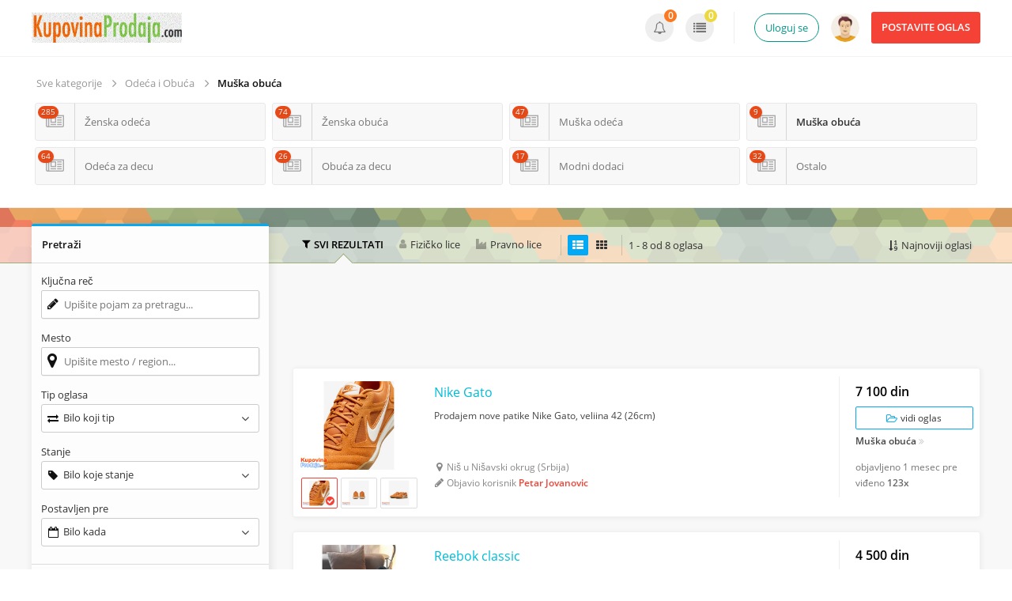

--- FILE ---
content_type: text/html; charset=UTF-8
request_url: https://www.kupovinaprodaja.com/odeca-i-obuca/muska-obuca
body_size: 15201
content:
<!DOCTYPE html PUBLIC "-//W3C//DTD XHTML 1.0 Transitional//EN" "http://www.w3.org/TR/xhtml1/DTD/xhtml1-transitional.dtd">
<html xmlns="http://www.w3.org/1999/xhtml" dir="ltr" lang="en-US">
<head>
  <meta http-equiv="Content-type" content="text/html; charset=utf-8" />
<title>Muška obuća - Kupovina Prodaja</title>
<meta name="title" content="Muška obuća - Kupovina Prodaja" />
<meta name="description" content="Muška obuća" /><meta http-equiv="Pragma" content="no-cache">
<meta http-equiv="Cache-Control" content="no-cache" />
<meta http-equiv="Expires" content="Mon, 01 Jul 1970 00:00:00 GMT" />
<meta name="viewport" content="width=device-width, initial-scale=1.0, maximum-scale=1.0" />

<link rel="shortcut icon" type="image/x-icon" href="https://www.kupovinaprodaja.com/oc-content/themes/veronika/images/favicons/favicon.ico" />
<link rel="icon" href="https://www.kupovinaprodaja.com/oc-content/themes/veronika/images/favicons/favicon-16x16.png" sizes="16x16" type="image/png" />
<link rel="icon" href="https://www.kupovinaprodaja.com/oc-content/themes/veronika/images/favicons/favicon-32x32.png" sizes="32x32" type="image/png" />
<link rel="icon" href="https://www.kupovinaprodaja.com/oc-content/themes/veronika/images/favicons/favicon-72x72.png" sizes="72x72" type="image/png" />
<link rel="icon" href="https://www.kupovinaprodaja.com/oc-content/themes/veronika/images/favicons/favicon-96x96.png" sizes="96x96" type="image/png" />
<link rel="icon" href="https://www.kupovinaprodaja.com/oc-content/themes/veronika/images/favicons/favicon-144x144.png" sizes="144x144" type="image/png" />
<link rel="icon" href="https://www.kupovinaprodaja.com/oc-content/themes/veronika/images/favicons/favicon-192x192.png" sizes="192x192" type="image/png" />
<link rel="apple-touch-icon" href="https://www.kupovinaprodaja.com/oc-content/themes/veronika/images/favicons/apple-touch-icon-60x60.png" />
<link rel="apple-touch-icon" href="https://www.kupovinaprodaja.com/oc-content/themes/veronika/images/favicons/apple-touch-icon-72x72.png" sizes="72x72" />
<link rel="apple-touch-icon" href="https://www.kupovinaprodaja.com/oc-content/themes/veronika/images/favicons/apple-touch-icon-76x76.png" sizes="76x76" />
<link rel="apple-touch-icon" href="https://www.kupovinaprodaja.com/oc-content/themes/veronika/images/favicons/apple-touch-icon-114x114.png" sizes="114x114" />
<meta name="msapplication-tileimage" content="https://www.kupovinaprodaja.com/oc-content/themes/veronika/images/favicons/mstile-144x144.png" />
<link rel="apple-touch-icon" href="https://www.kupovinaprodaja.com/oc-content/themes/veronika/images/favicons/apple-touch-icon-120x120.png" sizes="120x120" />
<link rel="apple-touch-icon" href="https://www.kupovinaprodaja.com/oc-content/themes/veronika/images/favicons/apple-touch-icon-144x144.png" sizes="144x144" />
<link rel="apple-touch-icon" href="https://www.kupovinaprodaja.com/oc-content/themes/veronika/images/favicons/apple-touch-icon-152x152.png" sizes="152x152" />


<script type="text/javascript">
  var veronikaCurrentLocale = 'Srpski (SR)';
  var fileDefaultText = 'Datoteka nije odabrana';
  var fileBtnText     = 'Choose File';
  var veronikaHeaderImg = 'https://www.kupovinaprodaja.com/oc-content/themes/veronika/images/header-icons.png';
  var baseDir = "https://www.kupovinaprodaja.com/";
  var baseSearchUrl = 'https://www.kupovinaprodaja.com/pretraga';
  var baseAjaxUrl = 'https://www.kupovinaprodaja.com/kontakt?ajaxRequest=1';
  var baseAdminDir = 'https://www.kupovinaprodaja.com/oc-admin/index.php';
  var currentLocation = 'search';
  var currentSection = '';
  var adminLogged = '0';
  var veronikaItemStick = '0';
  var veronikaSearchStick = '1';
  var veronikaLazy = '1';
  var veronikaBxSlider = '0';
  var veronikaBxSliderSlides = '1';
  var veronikaMasonry = '0';
  var dimNormalWidth = 640;
  var dimNormalHeight = 480;
  var searchRewrite = '/pretraga';
  var ajaxSearch = '1';
  var ajaxForms = '0';
  var veronikaClickOpen = 'Klk da bi videli oglas';
  var veronikaNoMatch = 'Ne postoje oglasi koji ispunjavaju zadati kriterijum pretrage';
</script>






<meta name="generator" content="Osclass Evolution 4.3.0" /><link href="https://www.kupovinaprodaja.com/oc-content/plugins/related_ads/style.css" rel="stylesheet" type="text/css" /><link href="https://www.kupovinaprodaja.com/oc-content/plugins/scrolltop/css/scrolltop.css" rel="stylesheet" type="text/css" /><script>var boMgrBaseUrl = "https://www.kupovinaprodaja.com/index.php";</script><script>var imRqName="Vaše ime: Obavezno morate uneti svoje ime pri slanju poruke.";var imDsName="Vaše ime: Ime je prekratko, mora sadržati najmanje 3 znaka.";var imRqEmail="Your Email: This field is required, enter your email please.";var imDsEmail="Your Email: Address your have entered is not in valid format.";var imRqTitle="Title: Please enter title of this converstation.";var imDsTitle="Title: Title is too short, enter at least 2 characters.";var imRqMessage="Poruka: Morate uneti tekst poruke.";var imDsMessage="Poruka: Morate umeti makar 2 karaktera u tekst poruke.";</script><link href="https://www.kupovinaprodaja.com/oc-content/plugins/instant_messenger/css/user.css?v=20260118024707" rel="stylesheet" type="text/css" />
<link href="https://www.kupovinaprodaja.com/oc-content/plugins/facebook_login/css/user.css" rel="stylesheet" type="text/css" />
<link href="https://www.kupovinaprodaja.com/oc-content/themes/veronika/css/style.css?v=38" rel="stylesheet" type="text/css" />
<link href="https://www.kupovinaprodaja.com/oc-content/themes/veronika/js/fancybox/jquery.fancybox.css" rel="stylesheet" type="text/css" />
<link href="https://www.kupovinaprodaja.com/oc-content/themes/veronika/css/responsive.css" rel="stylesheet" type="text/css" />
<link href="https://www.kupovinaprodaja.com/oc-content/themes/veronika/fonts/fa/css/font-awesome.min.css" rel="stylesheet" type="text/css" />
<link href="https://www.kupovinaprodaja.com/oc-content/themes/veronika/css/jquery-ui.min.css" rel="stylesheet" type="text/css" />
<link href="https://www.kupovinaprodaja.com/oc-content/plugins/backoffice_manager/css/feedback.css" rel="stylesheet" type="text/css" />
<link href="https://www.kupovinaprodaja.com/oc-content/plugins/backoffice_manager/css/jquery_rating.css" rel="stylesheet" type="text/css" />
<script type="text/javascript" src="https://www.kupovinaprodaja.com/oc-includes/osclass/assets/js/jquery.min.js"></script>
<script type="text/javascript" src="https://www.kupovinaprodaja.com/oc-includes/osclass/assets/js/jquery.validate.min.js"></script>
<script type="text/javascript" src="https://www.kupovinaprodaja.com/oc-content/themes/veronika/js/fancybox/jquery.fancybox.pack.js"></script>
<script type="text/javascript" src="https://www.kupovinaprodaja.com/oc-content/themes/veronika/js/jquery.priceFormat.js"></script>
<script type="text/javascript" src="https://www.kupovinaprodaja.com/oc-content/themes/veronika/js/jquery.sticky-kit.min.js"></script>
<script type="text/javascript" src="https://cdnjs.cloudflare.com/ajax/libs/lazysizes/5.2.2/lazysizes.min.js"></script>
<script type="text/javascript" src="https://www.kupovinaprodaja.com/oc-includes/osclass/assets/js/date.js"></script>
<script type="text/javascript" src="https://www.kupovinaprodaja.com/oc-includes/osclass/assets/js/jquery-ui.min.js"></script>
<script type="text/javascript" src="https://www.kupovinaprodaja.com/oc-content/themes/veronika/js/global.js?v=305"></script>
<script type="text/javascript" src="https://www.kupovinaprodaja.com/oc-content/plugins/scrolltop/js/scrolltop.js"></script>
<script type="text/javascript" src="https://www.kupovinaprodaja.com/oc-content/plugins/backoffice_manager/js/js_feedback.js"></script>
<script type="text/javascript" src="https://www.kupovinaprodaja.com/oc-content/plugins/backoffice_manager/js/js_rating_pack.js"></script>
<script type="text/javascript" src="https://www.kupovinaprodaja.com/oc-content/plugins/backoffice_manager/js/js_rating_metadata.js"></script>
<!-- Watchlist js --><script type="text/javascript">var watchlist_url = "https://www.kupovinaprodaja.com/index.php?page=ajax&action=custom&ajaxfile=watchlist/ajax_watchlist.php";</script><!-- Watchlist js end -->      <meta name="robots" content="index, follow" />
    <meta name="googlebot" content="index, follow" />
  </head>

<body id="body-search">


<div id="header-bar">
  <div class="inside">
    <a href="#" id="h-options" class="header-menu resp is767" data-link-id="#menu-options">
      <span class="line tr1"></span>
      <span class="line tr1"></span>
      <span class="line tr1"></span>
    </a>

    <a id="h-search" class="header-menu resp is767 tr1" data-link-id="#menu-search">
      <span class="tr1"></span>
    </a>

    <a id="h-user" class="header-menu resp is767 tr1" data-link-id="#menu-user">
      <span class="tr1"></span>
          </a>


    <div class="left-block">
      <div class="logo not767">
        <a class="resp-logo" href="https://www.kupovinaprodaja.com/"><img border="0" alt="Kupovina Prodaja" src="https://www.kupovinaprodaja.com/oc-content/themes/veronika/images/logo.jpg" /></a>
      </div>

              <a id="history-back" class="is767" href="https://www.kupovinaprodaja.com/"><i class="fa fa-angle-left"></i><span>Početna</span></a>
      
      <div class="language not767">
              </div>


          </div>

    <div class="right-block not767">

      
      <a class="publish round3 tr1" href="https://www.kupovinaprodaja.com/oglas/novioglas">
        <span class="non-resp">Postavite oglas</span>
        <span class="resp">Add</span>
      </a>

      <div class="account has-border">
                  <a class="profile tr1" href="https://www.kupovinaprodaja.com/korisnik/ulaz">Uloguj se</a>
        
                  <a class="picture tr1" href="https://www.kupovinaprodaja.com/korisnik/profil"><img src="https://www.kupovinaprodaja.com/oc-content/themes/veronika/images/profile-default.png"/></a>
              </div>

      <div class="notification">
                  
          <a class="alert tr1" title="Obaveštenja" href="https://www.kupovinaprodaja.com/user/alerts"><i class="fa fa-bell-o"></i> <span class="counter">0</span></a>
          <a class="item tr1" title="Moji oglasi" href="https://www.kupovinaprodaja.com/korisnik/oglasi"><i class="fa fa-list"></i> <span class="counter">0</span></a>

                        </div>

    </div>   
  </div>
</div>





<div id="category-navigation">
      <div class="top-cat-head sc-click non-resp is767">
      <i class="fa fa-ellipsis-h"></i> 
      <span>
                  Subcategories              </span>
    </div>
  
  <div class="top-cat-wrap sc-block">

    
    <div 
      id="top-subcat"
            class="has-sub"    >
      <div class="subcat-inside">

        

                  <! -- SEARCH PAGE SUBCATEGORIES LIST -->

          <div>
                                                
            <div class="cat-navigation">
              <a id="cat-link" href="https://www.kupovinaprodaja.com/pretraga">Sve kategorije</a><a id="cat-link" href="https://www.kupovinaprodaja.com/odeca-i-obuca">Odeća i Obuća</a><a id="cat-link" href="https://www.kupovinaprodaja.com/odeca-i-obuca/muska-obuca">Muška obuća</a>            </div>


            <div id="search-cat" class="search-cat">
              <div class="cat-tab">
                
                                                      
                    <div class="link-wrap">
                      <a href="https://www.kupovinaprodaja.com/odeca-i-obuca/zenska-odeca" id="cat-link" ">
                        <span>
                          <span class="icon"><i class="fa fa-newspaper-o"></i></span>
                          <span class="name">Ženska odeća <strong>285</strong></span>
                        </span>
                      </a>
                    </div>
                                      
                    <div class="link-wrap">
                      <a href="https://www.kupovinaprodaja.com/odeca-i-obuca/zenska-obuca" id="cat-link" ">
                        <span>
                          <span class="icon"><i class="fa fa-newspaper-o"></i></span>
                          <span class="name">Ženska obuća <strong>74</strong></span>
                        </span>
                      </a>
                    </div>
                                      
                    <div class="link-wrap">
                      <a href="https://www.kupovinaprodaja.com/odeca-i-obuca/muska-odeca" id="cat-link" ">
                        <span>
                          <span class="icon"><i class="fa fa-newspaper-o"></i></span>
                          <span class="name">Muška odeća <strong>47</strong></span>
                        </span>
                      </a>
                    </div>
                                      
                    <div class="link-wrap">
                      <a href="https://www.kupovinaprodaja.com/odeca-i-obuca/muska-obuca" id="cat-link" class="bold"">
                        <span>
                          <span class="icon"><i class="fa fa-newspaper-o"></i></span>
                          <span class="name">Muška obuća <strong>9</strong></span>
                        </span>
                      </a>
                    </div>
                                      
                    <div class="link-wrap">
                      <a href="https://www.kupovinaprodaja.com/odeca-i-obuca/odeca-za-decu" id="cat-link" ">
                        <span>
                          <span class="icon"><i class="fa fa-newspaper-o"></i></span>
                          <span class="name">Odeća za decu <strong>64</strong></span>
                        </span>
                      </a>
                    </div>
                                      
                    <div class="link-wrap">
                      <a href="https://www.kupovinaprodaja.com/odeca-i-obuca/obuca-za-decu" id="cat-link" ">
                        <span>
                          <span class="icon"><i class="fa fa-newspaper-o"></i></span>
                          <span class="name">Obuća za decu <strong>26</strong></span>
                        </span>
                      </a>
                    </div>
                                      
                    <div class="link-wrap">
                      <a href="https://www.kupovinaprodaja.com/odeca-i-obuca/modni-dodaci" id="cat-link" ">
                        <span>
                          <span class="icon"><i class="fa fa-newspaper-o"></i></span>
                          <span class="name">Modni dodaci <strong>17</strong></span>
                        </span>
                      </a>
                    </div>
                                      
                    <div class="link-wrap">
                      <a href="https://www.kupovinaprodaja.com/odeca-i-obuca/ostalo_8" id="cat-link" ">
                        <span>
                          <span class="icon"><i class="fa fa-newspaper-o"></i></span>
                          <span class="name">Ostalo <strong>32</strong></span>
                        </span>
                      </a>
                    </div>
                                                </div>
            </div>
          </div>
        
      </div>
    </div>
  </div>
</div>
<div class="container-outer search">


  <div class="container">



<p id="back-top-right">
			<a href="#"><span></span></a>
		  </p>

<div class="clear"></div>

<div class="flash-box">
  <div class="flash-wrap">
      </div>
</div>







<div class="content-top"><span></span></div>

<div class="content list">
  <div id="main" class="search">

    <!-- TOP SEARCH TITLE -->
    

    <!-- SEARCH FILTERS - SORT / COMPANY / VIEW -->
    <div id="search-sort" class="not767">
      <div class="user-company-change">
        <div class="all active"><span>Svi rezultati</span></div>
        <div class="individual "><span>Fizičko lice</span></div>
        <div class="company "><span>Pravno lice</span></div>
      </div>

      <div class="list-grid">
                                <a href="https://www.kupovinaprodaja.com/pretraga/kategorija,165/sShowAs,list" title="Vidi oglase kao listu" class="active"><i class="fa fa-th-list"></i></a>
                <a href="https://www.kupovinaprodaja.com/pretraga/kategorija,165/sShowAs,gallery" title="Vidi oglase kao galeriju" ><i class="fa fa-th"></i></a>
      </div>

      <div class="counter">
                  1 - 8  od  8 oglasa                                                           
              </div>

      <div class="sort-it">
        <div class="sort-title">
          <div class="title-keep noselect">
                                                                                                  <i class="fa fa-sort-numeric-asc"></i>
                
                <span>
                  <span class="non-resp not1200">Najnoviji oglasi</span>
                  <span class="resp is1200">Sort</span>
                </span>
                                                                                                                    </div>

          <div id="sort-wrap">
            <div class="sort-content">
              <div class="info">Odaberite redosled</div>

                                                                              <a class="current" href="https://www.kupovinaprodaja.com/pretraga/kategorija,165/sOrder,dt_pub_date/iOrderType,desc"><span>Najnoviji oglasi</span></a>
                                                                                                <a href="https://www.kupovinaprodaja.com/pretraga/kategorija,165/sOrder,i_price/iOrderType,asc"><span>Niža cena prvo</span></a>
                                                                                                <a href="https://www.kupovinaprodaja.com/pretraga/kategorija,165/sOrder,i_price/iOrderType,desc"><span>Veća cena prvo</span></a>
                                                          </div>
          </div>
        </div>
      </div>
    </div>


    <!-- HELPERS FORS AJAX SEARCH -->
    <div id="ajax-help" style="display:none;">
      <input type="hidden" name="ajax-last-page-id" value="1" />

      
      <input type="hidden" name="ajax-price-format-prefix" value="" />
      <input type="hidden" name="ajax-price-format-suffix" value="din" />
      <input type="hidden" name="ajax-price-format-sep" value=" " />
      <input type="hidden" name="ajax-price-max-price" value="7100" />
      <input type="hidden" name="ajax-price-min-price-search" value="" />
      <input type="hidden" name="ajax-price-max-price-search" value="" />

    </div>


    <div id="search-items" data-loading="Učitavam oglase...">                    
              <div class="banner-theme banner-search_top not767"><div><script async src="https://pagead2.googlesyndication.com/pagead/js/adsbygoogle.js"></script>
<ins class="adsbygoogle"
     style="display:inline-block;width:728px;height:90px"
     data-ad-client="ca-pub-9513847008783698"
     data-ad-slot="3147547737"></ins>
<script>
     (adsbygoogle = window.adsbygoogle || []).push({});
</script></div></div>
        <div id="list-view" class="search-items-wrap">

  


    
    
  <div class="list-prod o1 ">
    
    <div class="left">
      <h3 class="resp-title"><a href="https://www.kupovinaprodaja.com/odeca-i-obuca/muska-obuca/nike-gato_i50862">Nike Gato</a></h3>

              <a class="big-img" href="https://www.kupovinaprodaja.com/odeca-i-obuca/muska-obuca/nike-gato_i50862"><img class="lazyload" src="https://www.kupovinaprodaja.com/oc-content/themes/veronika/images/no-image.png" data-src="https://www.kupovinaprodaja.com/oc-content/uploads/508/154862_thumbnail.jpg" title="Nike Gato" alt="Nike Gato" /></a>

        <div class="img-bar">
                                              <span class="small-img selected" id="bar_img_0"><img class="lazyload" src="https://www.kupovinaprodaja.com/oc-content/themes/veronika/images/no-image.png" data-src="https://www.kupovinaprodaja.com/oc-content/uploads/508/154862_thumbnail.jpg" title="Nike Gato" alt="Nike Gato" /></span>
                                                <span class="small-img" id="bar_img_1"><img class="lazyload" src="https://www.kupovinaprodaja.com/oc-content/themes/veronika/images/no-image.png" data-src="https://www.kupovinaprodaja.com/oc-content/uploads/508/154863_thumbnail.jpg" title="Nike Gato" alt="Nike Gato" /></span>
                                                <span class="small-img" id="bar_img_2"><img class="lazyload" src="https://www.kupovinaprodaja.com/oc-content/themes/veronika/images/no-image.png" data-src="https://www.kupovinaprodaja.com/oc-content/uploads/508/154864_thumbnail.jpg" title="Nike Gato" alt="Nike Gato" /></span>
                                                                                                                      </div>
          </div>

    <div class="middle">
            
      <h3><a href="https://www.kupovinaprodaja.com/odeca-i-obuca/muska-obuca/nike-gato_i50862">Nike Gato</a></h3>
      <div class="desc has_images">Prodajem nove patike Nike Gato, veliina 42 (26cm)</div>
      <div class="loc"><i class="fa fa-map-marker"></i>Niš u Nišavski okrug (Srbija)</div>
      <div class="author">
        <i class="fa fa-pencil"></i>Objavio korisnik 
                  <a href="https://www.kupovinaprodaja.com/korisnik/profil/6076">Petar Jovanovic</a>
              </div>
    </div>

    <div class="right">
              <div class="price">7 100 din</div>
      
      <a class="view round2" href="https://www.kupovinaprodaja.com/odeca-i-obuca/muska-obuca/nike-gato_i50862"><i class="fa fa-folder-open-o"></i> vidi oglas</a>
      <a class="category" href="https://www.kupovinaprodaja.com/odeca-i-obuca/muska-obuca">Muška obuća</a>

      <span class="date">
        objavljeno <span title="13.12.2025.">1 mesec pre</span>
      </span>

      <span class="viewed">
        viđeno <span>123x</span>      </span>
    </div>
  </div>


    
      
    
  <div class="list-prod o2 ">
    
    <div class="left">
      <h3 class="resp-title"><a href="https://www.kupovinaprodaja.com/odeca-i-obuca/muska-obuca/reebok-classic_i48869">Reebok classic</a></h3>

              <a class="big-img" href="https://www.kupovinaprodaja.com/odeca-i-obuca/muska-obuca/reebok-classic_i48869"><img class="lazyload" src="https://www.kupovinaprodaja.com/oc-content/themes/veronika/images/no-image.png" data-src="https://www.kupovinaprodaja.com/oc-content/uploads/488/147678_thumbnail.jpg" title="Reebok classic" alt="Reebok classic" /></a>

        <div class="img-bar">
                                              <span class="small-img selected" id="bar_img_0"><img class="lazyload" src="https://www.kupovinaprodaja.com/oc-content/themes/veronika/images/no-image.png" data-src="https://www.kupovinaprodaja.com/oc-content/uploads/488/147678_thumbnail.jpg" title="Reebok classic" alt="Reebok classic" /></span>
                                                <span class="small-img" id="bar_img_1"><img class="lazyload" src="https://www.kupovinaprodaja.com/oc-content/themes/veronika/images/no-image.png" data-src="https://www.kupovinaprodaja.com/oc-content/uploads/488/147679_thumbnail.jpg" title="Reebok classic" alt="Reebok classic" /></span>
                              </div>
          </div>

    <div class="middle">
            
      <h3><a href="https://www.kupovinaprodaja.com/odeca-i-obuca/muska-obuca/reebok-classic_i48869">Reebok classic</a></h3>
      <div class="desc has_images">Prodajem Reebok classic 2 puta nosene 44,5 broj Placene 10000</div>
      <div class="loc"><i class="fa fa-map-marker"></i>Beograd centar u Beograd grad (Srbija)</div>
      <div class="author">
        <i class="fa fa-pencil"></i>Objavio korisnik 
                  <a href="https://www.kupovinaprodaja.com/korisnik/profil/5498">Slave stanic</a>
              </div>
    </div>

    <div class="right">
              <div class="price">4 500 din</div>
      
      <a class="view round2" href="https://www.kupovinaprodaja.com/odeca-i-obuca/muska-obuca/reebok-classic_i48869"><i class="fa fa-folder-open-o"></i> vidi oglas</a>
      <a class="category" href="https://www.kupovinaprodaja.com/odeca-i-obuca/muska-obuca">Muška obuća</a>

      <span class="date">
        objavljeno <span title="01.07.2023.">2 godine pre</span>
      </span>

      <span class="viewed">
        viđeno <span>366x</span>      </span>
    </div>
  </div>


    
      
    
  <div class="list-prod o3 ">
    
    <div class="left">
      <h3 class="resp-title"><a href="https://www.kupovinaprodaja.com/odeca-i-obuca/muska-obuca/skecers-nove-broj-44_i47372">Skecers, nove broj 44</a></h3>

              <a class="big-img" href="https://www.kupovinaprodaja.com/odeca-i-obuca/muska-obuca/skecers-nove-broj-44_i47372"><img class="lazyload" src="https://www.kupovinaprodaja.com/oc-content/themes/veronika/images/no-image.png" data-src="https://www.kupovinaprodaja.com/oc-content/uploads/473/142376_thumbnail.jpg" title="Skecers, nove broj 44" alt="Skecers, nove broj 44" /></a>

        <div class="img-bar">
                                              <span class="small-img selected" id="bar_img_0"><img class="lazyload" src="https://www.kupovinaprodaja.com/oc-content/themes/veronika/images/no-image.png" data-src="https://www.kupovinaprodaja.com/oc-content/uploads/473/142376_thumbnail.jpg" title="Skecers, nove broj 44" alt="Skecers, nove broj 44" /></span>
                                                <span class="small-img" id="bar_img_1"><img class="lazyload" src="https://www.kupovinaprodaja.com/oc-content/themes/veronika/images/no-image.png" data-src="https://www.kupovinaprodaja.com/oc-content/uploads/473/142377_thumbnail.jpg" title="Skecers, nove broj 44" alt="Skecers, nove broj 44" /></span>
                                                <span class="small-img" id="bar_img_2"><img class="lazyload" src="https://www.kupovinaprodaja.com/oc-content/themes/veronika/images/no-image.png" data-src="https://www.kupovinaprodaja.com/oc-content/uploads/473/142378_thumbnail.jpg" title="Skecers, nove broj 44" alt="Skecers, nove broj 44" /></span>
                                                                          </div>
          </div>

    <div class="middle">
            
      <h3><a href="https://www.kupovinaprodaja.com/odeca-i-obuca/muska-obuca/skecers-nove-broj-44_i47372">Skecers, nove broj 44</a></h3>
      <div class="desc has_images">Midnight Skecers patike, sa punjeni djonom, extra udobne, broj 44</div>
      <div class="loc"><i class="fa fa-map-marker"></i>Loznica u Mačvanski okrug (Srbija)</div>
      <div class="author">
        <i class="fa fa-pencil"></i>Objavio korisnik 
                  <a href="https://www.kupovinaprodaja.com/korisnik/profil/5137">Milin</a>
              </div>
    </div>

    <div class="right">
              <div class="price">3 990 din</div>
      
      <a class="view round2" href="https://www.kupovinaprodaja.com/odeca-i-obuca/muska-obuca/skecers-nove-broj-44_i47372"><i class="fa fa-folder-open-o"></i> vidi oglas</a>
      <a class="category" href="https://www.kupovinaprodaja.com/odeca-i-obuca/muska-obuca">Muška obuća</a>

      <span class="date">
        objavljeno <span title="12.12.2022.">3 godine pre</span>
      </span>

      <span class="viewed">
        viđeno <span>438x</span>      </span>
    </div>
  </div>


          <div class="banner-theme banner-search_list not767"><div><script async src="https://pagead2.googlesyndication.com/pagead/js/adsbygoogle.js"></script>
<ins class="adsbygoogle"
     style="display:inline-block;width:728px;height:90px"
     data-ad-client="ca-pub-9513847008783698"
     data-ad-slot="3147547737"></ins>
<script>
     (adsbygoogle = window.adsbygoogle || []).push({});
</script></div></div>    
      
    
  <div class="list-prod o4 ">
    
    <div class="left">
      <h3 class="resp-title"><a href="https://www.kupovinaprodaja.com/odeca-i-obuca/muska-obuca/muske-patike-nove_i43040">muske patike nove</a></h3>

              <a class="big-img no-img" href="https://www.kupovinaprodaja.com/odeca-i-obuca/muska-obuca/muske-patike-nove_i43040"><img class="lazyload" src="https://www.kupovinaprodaja.com/oc-content/themes/veronika/images/no-image.png" data-src="https://www.kupovinaprodaja.com/oc-content/themes/veronika/images/no-image.png" title="muske patike nove" alt="muske patike nove" /></a>
          </div>

    <div class="middle">
            
      <h3><a href="https://www.kupovinaprodaja.com/odeca-i-obuca/muska-obuca/muske-patike-nove_i43040">muske patike nove</a></h3>
      <div class="desc ">nove nenosene patike nike 45,44,43 broj plave teget sa belim sivim i oker detaljima asics 45,44,43 broj crne sa crvenim i sivim detaljima web12345aaa@gmail slati poruku na email</div>
      <div class="loc"><i class="fa fa-map-marker"></i>Beograd centar u Beograd grad (Srbija)</div>
      <div class="author">
        <i class="fa fa-pencil"></i>Objavio korisnik 
                  <a href="https://www.kupovinaprodaja.com/korisnik/profil/4212">mare denic</a>
              </div>
    </div>

    <div class="right">
              <div class="price">40 €</div>
      
      <a class="view round2" href="https://www.kupovinaprodaja.com/odeca-i-obuca/muska-obuca/muske-patike-nove_i43040"><i class="fa fa-folder-open-o"></i> vidi oglas</a>
      <a class="category" href="https://www.kupovinaprodaja.com/odeca-i-obuca/muska-obuca">Muška obuća</a>

      <span class="date">
        objavljeno <span title="15.08.2020.">5 godine pre</span>
      </span>

      <span class="viewed">
        viđeno <span>416x</span>      </span>
    </div>
  </div>


    
      
    
  <div class="list-prod o5 ">
    
    <div class="left">
      <h3 class="resp-title"><a href="https://www.kupovinaprodaja.com/odeca-i-obuca/muska-obuca/muske-nike-patike_i15401">muske nike patike</a></h3>

              <a class="big-img" href="https://www.kupovinaprodaja.com/odeca-i-obuca/muska-obuca/muske-nike-patike_i15401"><img class="lazyload" src="https://www.kupovinaprodaja.com/oc-content/themes/veronika/images/no-image.png" data-src="https://www.kupovinaprodaja.com/oc-content/uploads/154/37340_thumbnail.jpg" title="muske nike patike" alt="muske nike patike" /></a>

        <div class="img-bar">
                                                  </div>
          </div>

    <div class="middle">
            
      <h3><a href="https://www.kupovinaprodaja.com/odeca-i-obuca/muska-obuca/muske-nike-patike_i15401">muske nike patike</a></h3>
      <div class="desc has_images">Prodajem crne nike44 broj kupljene u Londonu 70evra, i drugi par 43 broj 20evra</div>
      <div class="loc"><i class="fa fa-map-marker"></i>Srbija</div>
      <div class="author">
        <i class="fa fa-pencil"></i>Objavio korisnik 
                  Verica i Ljilja              </div>
    </div>

    <div class="right">
              <div class="price">Kontakt</div>
      
      <a class="view round2" href="https://www.kupovinaprodaja.com/odeca-i-obuca/muska-obuca/muske-nike-patike_i15401"><i class="fa fa-folder-open-o"></i> vidi oglas</a>
      <a class="category" href="https://www.kupovinaprodaja.com/odeca-i-obuca/muska-obuca">Muška obuća</a>

      <span class="date">
        objavljeno <span title="05.04.2017.">8 godine pre</span>
      </span>

      <span class="viewed">
        viđeno <span>708x</span>      </span>
    </div>
  </div>


    
      
    
  <div class="list-prod o6 ">
    
    <div class="left">
      <h3 class="resp-title"><a href="https://www.kupovinaprodaja.com/odeca-i-obuca/muska-obuca/merrell-relax-ii-mid-leather-broj-43_i10522">Merrell Relax II mid leather broj 43</a></h3>

              <a class="big-img" href="https://www.kupovinaprodaja.com/odeca-i-obuca/muska-obuca/merrell-relax-ii-mid-leather-broj-43_i10522"><img class="lazyload" src="https://www.kupovinaprodaja.com/oc-content/themes/veronika/images/no-image.png" data-src="https://www.kupovinaprodaja.com/oc-content/uploads/105/25674_thumbnail.jpg" title="Merrell Relax II mid leather broj 43" alt="Merrell Relax II mid leather broj 43" /></a>

        <div class="img-bar">
                                              <span class="small-img selected" id="bar_img_0"><img class="lazyload" src="https://www.kupovinaprodaja.com/oc-content/themes/veronika/images/no-image.png" data-src="https://www.kupovinaprodaja.com/oc-content/uploads/105/25674_thumbnail.jpg" title="Merrell Relax II mid leather broj 43" alt="Merrell Relax II mid leather broj 43" /></span>
                                                <span class="small-img" id="bar_img_1"><img class="lazyload" src="https://www.kupovinaprodaja.com/oc-content/themes/veronika/images/no-image.png" data-src="https://www.kupovinaprodaja.com/oc-content/uploads/105/25675_thumbnail.jpg" title="Merrell Relax II mid leather broj 43" alt="Merrell Relax II mid leather broj 43" /></span>
                                                <span class="small-img" id="bar_img_2"><img class="lazyload" src="https://www.kupovinaprodaja.com/oc-content/themes/veronika/images/no-image.png" data-src="https://www.kupovinaprodaja.com/oc-content/uploads/105/25676_thumbnail.jpg" title="Merrell Relax II mid leather broj 43" alt="Merrell Relax II mid leather broj 43" /></span>
                                                    </div>
          </div>

    <div class="middle">
            
      <h3><a href="https://www.kupovinaprodaja.com/odeca-i-obuca/muska-obuca/merrell-relax-ii-mid-leather-broj-43_i10522">Merrell Relax II mid leather broj 43</a></h3>
      <div class="desc has_images">Nove cipele, nisu nosene. Kupljene na finalnom snizenju u februaru ali su mi omanjale.</div>
      <div class="loc"><i class="fa fa-map-marker"></i>Čačak u Moravički okrug (Srbija)</div>
      <div class="author">
        <i class="fa fa-pencil"></i>Objavio korisnik 
                  Strahinja Ivanović              </div>
    </div>

    <div class="right">
              <div class="price">Kontakt</div>
      
      <a class="view round2" href="https://www.kupovinaprodaja.com/odeca-i-obuca/muska-obuca/merrell-relax-ii-mid-leather-broj-43_i10522"><i class="fa fa-folder-open-o"></i> vidi oglas</a>
      <a class="category" href="https://www.kupovinaprodaja.com/odeca-i-obuca/muska-obuca">Muška obuća</a>

      <span class="date">
        objavljeno <span title="31.10.2016.">9 godine pre</span>
      </span>

      <span class="viewed">
        viđeno <span>629x</span>      </span>
    </div>
  </div>


    
      
    
  <div class="list-prod o7 ">
    
    <div class="left">
      <h3 class="resp-title"><a href="https://www.kupovinaprodaja.com/odeca-i-obuca/muska-obuca/starat-sa-o-prenajom-my-najomnici-si-bude-platit_i9923">starať sa o prenájom, my nájomníci si bude platiť</a></h3>

              <a class="big-img" href="https://www.kupovinaprodaja.com/odeca-i-obuca/muska-obuca/starat-sa-o-prenajom-my-najomnici-si-bude-platit_i9923"><img class="lazyload" src="https://www.kupovinaprodaja.com/oc-content/themes/veronika/images/no-image.png" data-src="https://www.kupovinaprodaja.com/oc-content/uploads/99/24213_thumbnail.jpg" title="starať sa o prenájom, my nájomníci si bude platiť" alt="starať sa o prenájom, my nájomníci si bude platiť" /></a>

        <div class="img-bar">
                                                  </div>
          </div>

    <div class="middle">
            
      <h3><a href="https://www.kupovinaprodaja.com/odeca-i-obuca/muska-obuca/starat-sa-o-prenajom-my-najomnici-si-bude-platit_i9923">starať sa o prenájom, my nájomníci si bude platiť</a></h3>
      <div class="desc has_images">Dobrý deň, som v súčasnej dobe byt prenajať a potrebujem osoba, ktorá je najmenej 18 rokov veku, starať sa o prenájom moje nájomcovia vám bude vyplatená plat 400€, avšak ak ste intèresse môžete ma kontaktovali.Nebudete musieť strávil všetok svoj voľný čas na to funguje správne, budete musieť obnoviť...</div>
      <div class="loc"><i class="fa fa-map-marker"></i>Kučevo u Braničevski okrug (Srbija)</div>
      <div class="author">
        <i class="fa fa-pencil"></i>Objavio korisnik 
                  veronique              </div>
    </div>

    <div class="right">
              <div class="price">Besplatno</div>
      
      <a class="view round2" href="https://www.kupovinaprodaja.com/odeca-i-obuca/muska-obuca/starat-sa-o-prenajom-my-najomnici-si-bude-platit_i9923"><i class="fa fa-folder-open-o"></i> vidi oglas</a>
      <a class="category" href="https://www.kupovinaprodaja.com/odeca-i-obuca/muska-obuca">Muška obuća</a>

      <span class="date">
        objavljeno <span title="05.10.2016.">9 godine pre</span>
      </span>

      <span class="viewed">
        viđeno <span>496x</span>      </span>
    </div>
  </div>


    
      
    
  <div class="list-prod o8 ">
    
    <div class="left">
      <h3 class="resp-title"><a href="https://www.kupovinaprodaja.com/odeca-i-obuca/muska-obuca/kozne-letnje-cipele_i8760">Kozne letnje cipele</a></h3>

              <a class="big-img" href="https://www.kupovinaprodaja.com/odeca-i-obuca/muska-obuca/kozne-letnje-cipele_i8760"><img class="lazyload" src="https://www.kupovinaprodaja.com/oc-content/themes/veronika/images/no-image.png" data-src="https://www.kupovinaprodaja.com/oc-content/uploads/87/21109_thumbnail.jpg" title="Kozne letnje cipele" alt="Kozne letnje cipele" /></a>

        <div class="img-bar">
                                              <span class="small-img selected" id="bar_img_0"><img class="lazyload" src="https://www.kupovinaprodaja.com/oc-content/themes/veronika/images/no-image.png" data-src="https://www.kupovinaprodaja.com/oc-content/uploads/87/21109_thumbnail.jpg" title="Kozne letnje cipele" alt="Kozne letnje cipele" /></span>
                                                <span class="small-img" id="bar_img_1"><img class="lazyload" src="https://www.kupovinaprodaja.com/oc-content/themes/veronika/images/no-image.png" data-src="https://www.kupovinaprodaja.com/oc-content/uploads/87/21110_thumbnail.jpg" title="Kozne letnje cipele" alt="Kozne letnje cipele" /></span>
                              </div>
          </div>

    <div class="middle">
            
      <h3><a href="https://www.kupovinaprodaja.com/odeca-i-obuca/muska-obuca/kozne-letnje-cipele_i8760">Kozne letnje cipele</a></h3>
      <div class="desc has_images">Nove muske cipele, velicina 46. Postava pamuk, spoljasnost prevrnuta koza.</div>
      <div class="loc"><i class="fa fa-map-marker"></i>Kragujevac u Šumadijski okrug (Srbija)</div>
      <div class="author">
        <i class="fa fa-pencil"></i>Objavio korisnik 
                  Jadranka              </div>
    </div>

    <div class="right">
              <div class="price">1 500 din</div>
      
      <a class="view round2" href="https://www.kupovinaprodaja.com/odeca-i-obuca/muska-obuca/kozne-letnje-cipele_i8760"><i class="fa fa-folder-open-o"></i> vidi oglas</a>
      <a class="category" href="https://www.kupovinaprodaja.com/odeca-i-obuca/muska-obuca">Muška obuća</a>

      <span class="date">
        objavljeno <span title="17.08.2016.">9 godine pre</span>
      </span>

      <span class="viewed">
        viđeno <span>477x</span>      </span>
    </div>
  </div>


    
      </div>


      
      <div class="paginate">
        <ul><li><span class="searchPaginationSelected list-first">1</span></li></ul>      </div>

      <div class="banner-theme banner-search_bottom not767"><div><script async src="https://pagead2.googlesyndication.com/pagead/js/adsbygoogle.js"></script>
<ins class="adsbygoogle"
     style="display:inline-block;width:728px;height:90px"
     data-ad-client="ca-pub-9513847008783698"
     data-ad-slot="3147547737"></ins>
<script>
     (adsbygoogle = window.adsbygoogle || []).push({});
</script></div></div>    </div>
  </div>



  <div id="sidebar" class="noselect">
    <div id="sidebar-search" class="round3">
      <form action="https://www.kupovinaprodaja.com/index.php" method="get" onsubmit="" class="search-side-form nocsrf">
        <input type="hidden" name="page" value="search" />
        <input type="hidden" name="ajaxRun" value="" />
        <input type="hidden" name="cookieAction" id="cookieAction" value="" />
        <input type="hidden" name="sCategory" value="165" />
        <input type="hidden" name="sOrder" value="dt_pub_date" />
        <input type="hidden" name="iOrderType" value="desc" />
        <input type="hidden" name="sCompany" class="sCompany" id="sCompany" value="" />
        <input type="hidden" id="priceMin" name="sPriceMin" value="" size="6" maxlength="6" />
        <input type="hidden" id="priceMax" name="sPriceMax" value="" size="6" maxlength="6" />
        <input type="hidden" name="sCountry" id="sCountry" value=""/>
        <input type="hidden" name="sRegion" id="sRegion" value=""/>
        <input type="hidden" name="sCity" id="sCity" value=""/>
        <input type="hidden" name="iPage" id="iPage" value=""/>
        <input type="hidden" name="sShowAs" id="sShowAs" value=""/>

        

        <div class="wrap i-shadow round3">
          <h3 class="head">
            Pretraži
            <div id="show-hide" class="closed"></div>
          </h3>

          <div class="search-wrap">
            <fieldset class="box location">
              <div class="row">
                <h4>Ključna reč</h4>                            
                <div class="input-box">
                  <i class="fa fa-pencil"></i>
                  <input type="text" name="sPattern" id="query" value="" placeholder="Upišite pojam za pretragu..." />
                </div>
              </div>

              <div class="row">
                <h4>Mesto</h4>                            

                <div class="box">
                  <div id="location-picker">
                    <input type="text" name="term" id="term" class="term" placeholder="Upišite mesto / region..." value="" autocomplete="off"/>
                    <div class="shower-wrap">
                      <div class="shower" id="shower">
                        <div class="option service min-char">Type country, region or city</div>
                      </div>
                    </div>

                    <div class="loader"></div>
                  </div>

                </div>
              </div>

                              <div class="row">
                  <h4>Tip oglasa</h4>                            

                  <div class="input-box">
                    <div class="simple-transaction simple-select"><input type="hidden" name="sTransaction" class="input-hidden" value=""/><span class="text round3 tr1"><span>Bilo koji tip</span> <i class="fa fa-angle-down"></i></span><div class="list"><div class="option info">Odaberite tip oglasa</div><div class="option bold selected" data-id="">Bilo koji tip</div><div class="option" data-id="1">Prodaja</span></div><div class="option" data-id="2">Kupovina</span></div><div class="option" data-id="3">Iznajmljivanje</span></div><div class="option" data-id="4">Zamena</span></div></div></div>                  </div>
                </div>

                <div class="row">
                  <h4>Stanje</h4>  
 
                  <div class="input-box">
                    <div class="simple-condition simple-select"><input type="hidden" name="sCondition" class="input-hidden" value=""/><span class="text round3 tr1"><span>Bilo koje stanje</span> <i class="fa fa-angle-down"></i></span><div class="list"><div class="option info">Odaberite stanje</div><div class="option bold selected" data-id="">Bilo koje stanje</div><div class="option" data-id="1">Novo / Nekorišćeno</span></div><div class="option" data-id="2">Korišćeno / Polovno</span></div></div></div>                  </div>
                </div>
              
              <div class="row">
                <h4>Postavljen pre</h4>                            
                <div class="input-box">
                  <div class="simple-period simple-select"><input type="hidden" name="sPeriod" class="input-hidden" value=""/><span class="text round3 tr1"><span>Bilo kada</span> <i class="fa fa-angle-down"></i></span><div class="list"><div class="option info">Odaberite period</div><div class="option bold selected" data-id="">Bilo kada</div><div class="option" data-id="1">Pre 1 dana</span></div><div class="option" data-id="2">Pre 2 dana</span></div><div class="option" data-id="7">Pre nedelju dana</span></div><div class="option" data-id="14">Pre dve nedelje</span></div><div class="option" data-id="31">Pre mesec i više dana</span></div></div></div>                </div>
              </div>

            </fieldset>


            <fieldset class="img-check">
                              <div class="row checkboxes">
                  <div class="input-box-check">
                    <input type="checkbox" name="bPic" id="withPicture" value="1"  />
                    <label for="withPicture" class="with-pic-label">Samo oglasi sa fotografijom</label>
                  </div>
                </div>
                          </fieldset>

                          <fieldset class="price-box">
                <div class="row price">
                  <h4>Cena:</h4>
                  <div id="amount-min"></div><div id="amount-del">-</div><div id="amount-max"></div>
                </div>

                <div class="slider-span">
                  <div id="slider-range"></div>
                </div>
              </fieldset>
            
            
          </div>
        </div>

        <div class="button-wrap">
          <button type="submit" class="btn btn-primary" id="search-button"><i class="fa fa-search"></i>Pretraži</button>
        </div>
      </form>

      <script type="text/javascript">
$(document).ready(function(){
  $('#alert_email').val('');
  $('#alert_email').attr('placeholder', 'Enter your email');

  $('.alert-show').click(function(e) {
    e.preventDefault();
    $('#n-block .top').slideUp(300, function(){
      $('#n-block .bot').slideDown(300);
    });
  });


  if (($(window).width()) <= 767) {
    var alert_close_btn = true;
  } else {
    var alert_close_btn = false;
  }


  $(".alert-notify").click(function(e){
    e.preventDefault();

        if(($("#alert_email").val()).trim() == '') {
      $("#alert_email").focus();
      return false;
    }
        
    $.post(
      'https://www.kupovinaprodaja.com/index.php', 
      {
        email: $("#alert_email").val(), 
        userid: $("#alert_userId").val(), 
        alert: $("#alert").val(), 
        page:"ajax", 
        action:"alerts"
      }, 
      function(data){
        if(data==1) {
          if (!!$.prototype.fancybox) {
            $.fancybox({
              'padding':  0,
              'width':    640,
              'minHeight': 100,
              'height':   240,
              'autoSize': false,
              'autoDimensions': false,
              'closeBtn' : alert_close_btn,
              'wrapCSS':  'alert-func',
              'content':  '<div id="alert-ok" class="fw-box alert-messages">' + $('.fw-box#alert-ok').html() + '</div>'
            });
          }
        } else if(data==-1) { 
          if (!!$.prototype.fancybox) {
            $.fancybox({
              'padding':  0,
              'width':    640,
              'minHeight': 100,
              'height':   240,
              'autoSize': false,
              'autoDimensions': false,
              'closeBtn' : alert_close_btn,
              'wrapCSS':  'alert-func',
              'content':  '<div id="alert-email" class="fw-box alert-messages">' + $('.fw-box#alert-email').html() + '</div>'
            });
          }
        } else if(data==0) { 
          if (!!$.prototype.fancybox) {
            $.fancybox({
              'padding':  0,
              'width':    640,
              'minHeight': 100,
              'height':   240,
              'autoSize': false,
              'autoDimensions': false,
              'closeBtn' : alert_close_btn,
              'wrapCSS':  'alert-func',
              'content':  '<div id="alert-error" class="fw-box alert-messages">' + $('.fw-box#alert-error').html() + '</div>'
            });
          }
        }
    });

    return false;
  });
});
</script>

<div id="n-block" class="block unlogged_user">
  <div class="n-wrap">
    <form action="https://www.kupovinaprodaja.com/index.php" method="post" name="sub_alert" id="sub_alert">
      <input id="page" type="hidden" name="page" value="search" />      <input id="alert" type="hidden" name="alert" value="QlhLdXVrZkUxSEFyeHpKRz+rPZxJ9eim+N4OPmWSPkf/3WrNTS7uHbAYqxDdjOPLDIddme5WQXDH5sx+N7yYXDWWeCDIOs9CVLZeT8mM/rKuAdvQslPOqBG7sdevUUDaLeGXL6xAlhlNJWEP3928RFAIQ9plb4mfBd8rh8HXnYNj1tLBL119nGFlSObgfnaP4n0/kekPEKT65tWtzLuo5W+FwaaHyMmhPfBZ3/pVLhVNHnsceTSE2H3DCJVm5x4eGK94g7vb/hyZYXgcB0nn+BVj4yq0zuXHQ3zDCRGCfIZS+Cva+E5i8bPkLNBNa+8sSjerio6931++CzS/SLWUPMejVFiQEes2k2VnavBw7j6X6GKUrlpQOxGXO1BD3IxK1AmPQCblMadsCfniw7vw/R0Bq5iao2RF0QK8jGNdiQ8fyT5x/q+hESs7ESA+MpIpH0xUokmHs7PVXHeNsbqLHt75VPCk4t4HGAo0AQLGKE2Tg7f/0hKJcLDJpyzLuCSo0sS1RbOAhDvqs6Dl0KzCAyZtTzV42a7LlPST3Wpems5JZ9JCo5jsLwl14OOam1bZZAxzVkQ5Diyw6uk5USRxwnXdUAzYPDhec5jPScKz02UW8fdnc16n2qzHuICGEQBfbmGoWx/w4rbXHzaCZ1xXSxN71QY+oWJVVmth/Anmeb4uBGzJag==" />      <input id="alert_userId" type="hidden" name="alert_userId" value="0" />
      
        <div class="top"><a href="#" class="btn btn-secondary alert-show">Primaj obaveštenja za ove parametre pretrage</a></div>
        <div class="bot" style="display:none;">
          <input id="alert_email"  type="text" name="alert_email" value="Enter your e-mail" />          <button type="button" class="btn btn-secondary alert-notify"><i class="fa fa-check"></i></button>
        </div>
          <input type='hidden' name='CSRFName' value='CSRF1732628046_2043890321' />
        <input type='hidden' name='CSRFToken' value='32ed85d143ae51e5f8a3e826128ce556ceda9e3d577b9a75146878641ecca89bbcd6671bffa803149f50e808d32dc55a1254acb3fb356e5ceda9032beb75a595' /></form>
  </div>
</div>



<!-- ALERT MESSAGES -->
<div class="alert-fancy-boxes">
  <div id="alert-ok" class="fw-box">
    <div class="head">
      <h2>Prijava za obaveštenja</h2>
      <a href="#" class="def-but fw-close-button round3"><i class="fa fa-times"></i> Close</a>
    </div>

    <div class="middle">
      <div class="a-message">
        <div class="icon good"><i class="fa fa-check-circle"></i></div>
        <span class="first">Uspešno ste se prijavili da dobijate obaveštenja za određene parametre pretrage!</span>
        <span>Dobićete email obaveštenje kada bude postavljen novi oglas koji ispunjava parametre za koje ste se prijavili.</span>
      </div>
    </div>
  </div>

  <div id="alert-email" class="fw-box">
    <div class="head">
      <h2>Prijava za obaveštenja</h2>
      <a href="#" class="def-but fw-close-button round3"><i class="fa fa-times"></i> Close</a>
    </div>

    <div class="middle">
      <div class="a-message">
        <div class="icon bad"><i class="fa fa-times-circle"></i></div>
        <span class="first">There was error during subscription process!</span>
        <span>Upisali ste email adresu u pogrešnom formatu ili je niste upisali.</span>
      </div>
    </div>
  </div>

  <div id="alert-error" class="fw-box">
    <div class="head">
      <h2>Prijava za obaveštenja</h2>
      <a href="#" class="def-but fw-close-button round3"><i class="fa fa-times"></i> Close</a>
    </div>

    <div class="middle">
      <div class="a-message">
        <div class="icon good"><i class="fa fa-check-circle"></i></div>
        <span class="first">Već ste se prijavili da dobijate obaveštenja za ove parametre pretrage.</span>
        <span>You can find alerts you have subscribed for in your account.</span>
      </div>
    </div>
  </div>
</div>
      <a href="https://www.kupovinaprodaja.com/pretraga" class="clear-search clear-cookie"><i class="fa fa-eraser"></i> Obriši pretragu</a>
    </div>

    <div class="clear"></div>


    <div class="banner-theme banner-search_sidebar not767 blank"><div></div></div>
  </div>
</div>

      </div>
</div>


<script type="text/javascript">
    var _gaq = _gaq || [];
    _gaq.push(['_setAccount', 'UA-1315816-48']);
    _gaq.push(['_trackPageview']);
    
    (function() {
        var ga = document.createElement('script'); ga.type = 'text/javascript'; ga.async = true;
        ga.src = ('https:' == document.location.protocol ? 'https://ssl' : 'http://www') + '.google-analytics.com/ga.js';
        var s = document.getElementsByTagName('script')[0]; s.parentNode.insertBefore(ga, s);
    })();
</script><script type="text/javascript">
  $(function() {
    $('.ui-helper-hidden-accessible').hide();

    if( $("#sidebar #query").length > 1 ) {
      var query = $("#sidebar #query").last();
    } else {
      var query = $("#sidebar #query");
    }

    if(!$("#sidebar #query").length) {
      if($("#query").length > 1) {
        var query = $("#query").last();
      } else {
        var query = $("#query");
      }
    }


   
    var query_string = query.val();
    var url_query = "https://www.kupovinaprodaja.com/oc-content/plugins/backoffice_manager/autocomplete.php?action=search_query&term=" + query_string;
    
    $(document).ready(function(){ 
      $('.ui-helper-hidden-accessible').hide(); 

      query_string = $(this).val();
      url_query = "https://www.kupovinaprodaja.com/oc-content/plugins/backoffice_manager/autocomplete.php?action=search_query&term=" + query_string;

      query.autocomplete({
        source: url_query,
        minLength: 2,
        select: function( event, ui ) {
          query.attr("value", ui.item.region);
        }
      });
      $('.ui-helper-hidden-accessible').hide(); 

      query.on("change",function(){
        $('.ui-helper-hidden-accessible').hide();

        query_string = $(this).val();
        url_query = "https://www.kupovinaprodaja.com/oc-content/plugins/backoffice_manager/autocomplete.php?action=search_query&term=" + query_string;

        query.autocomplete({
          source: url_query,
          minLength: 2,
          select: function( event, ui ) {
            query.attr("value", ui.item.region);
          }
        });
      });
    });
  });
</script><script type="text/javascript">$(".flashmessage .ico-close").click(function(){$(this).parent().hide();});</script>


  <a class="mobile-post is767" href="https://www.kupovinaprodaja.com/oglas/novioglas"><i class="fa fa-plus"></i></a>

        <div id="latest-search">
      <div class="inside">
        <span>Nedavne pretrage:</span>

                  <a href="https://www.kupovinaprodaja.com/pretraga/pattern,Haski+sibirski+2021">Haski sibirski 2021</a>
                  <a href="https://www.kupovinaprodaja.com/pretraga/pattern,Haski+sibriski">Haski sibriski</a>
                  <a href="https://www.kupovinaprodaja.com/pretraga/pattern,unicef">unicef</a>
                  <a href="https://www.kupovinaprodaja.com/pretraga/pattern,Gobleni+vilerovi">Gobleni vilerovi</a>
                  <a href="https://www.kupovinaprodaja.com/pretraga/pattern,Tondeuse">Tondeuse</a>
                  <a href="https://www.kupovinaprodaja.com/pretraga/pattern,Mineralna+vuna">Mineralna vuna</a>
                  <a href="https://www.kupovinaprodaja.com/pretraga/pattern,Prskalice">Prskalice</a>
                  <a href="https://www.kupovinaprodaja.com/pretraga/pattern,Prskalice+slovenacke">Prskalice slovenacke</a>
                  <a href="https://www.kupovinaprodaja.com/pretraga/pattern,vikendica+na+savi">vikendica na savi</a>
                  <a href="https://www.kupovinaprodaja.com/pretraga/pattern,plac+vikendica+na+savi">plac vikendica na savi</a>
                  <a href="https://www.kupovinaprodaja.com/pretraga/pattern,Ma%C5%A1inski+malter">Mašinski malter</a>
                  <a href="https://www.kupovinaprodaja.com/pretraga/pattern,Merino">Merino</a>
                  <a href="https://www.kupovinaprodaja.com/pretraga/pattern,Anterija">Anterija</a>
                  <a href="https://www.kupovinaprodaja.com/pretraga/pattern,origami">origami</a>
                  <a href="https://www.kupovinaprodaja.com/pretraga/pattern,sexy">sexy</a>
                  <a href="https://www.kupovinaprodaja.com/pretraga/pattern,prohrom+ventil">prohrom ventil</a>
                  <a href="https://www.kupovinaprodaja.com/pretraga/pattern,Engleski+seteri">Engleski seteri</a>
                  <a href="https://www.kupovinaprodaja.com/pretraga/pattern,36+Gillette+Fusion+Proglide+++2+patrone">36 Gillette Fusion Proglide   2 patrone</a>
                  <a href="https://www.kupovinaprodaja.com/pretraga/pattern,Sar+pei">Sar pei</a>
                  <a href="https://www.kupovinaprodaja.com/pretraga/pattern,Sar+pej">Sar pej</a>
              </div>
    </div>
  


<!-- PARTNERS SECTION IN FOOTER -->
<div id="footer-partner" class="not767">
  <div class="inside">
    <div id="partner">
      <div class="lead">Naši prijatelji</div>

      <img class="partner-image" src="https://www.kupovinaprodaja.com/oc-content/themes/veronika/images/partner-logos/f_logo_blockchain.png" alt="Logo - baner prijatelja" /><img class="partner-image" src="https://www.kupovinaprodaja.com/oc-content/themes/veronika/images/partner-logos/f_logo_braintree.png" alt="Logo - baner prijatelja" /><img class="partner-image" src="https://www.kupovinaprodaja.com/oc-content/themes/veronika/images/partner-logos/f_logo_direct_debit.png" alt="Logo - baner prijatelja" /><img class="partner-image" src="https://www.kupovinaprodaja.com/oc-content/themes/veronika/images/partner-logos/f_logo_fortumo.png" alt="Logo - baner prijatelja" /><img class="partner-image" src="https://www.kupovinaprodaja.com/oc-content/themes/veronika/images/partner-logos/f_logo_maestro.png" alt="Logo - baner prijatelja" /><img class="partner-image" src="https://www.kupovinaprodaja.com/oc-content/themes/veronika/images/partner-logos/f_logo_mastercard.png" alt="Logo - baner prijatelja" /><img class="partner-image" src="https://www.kupovinaprodaja.com/oc-content/themes/veronika/images/partner-logos/f_logo_paypl.png" alt="Logo - baner prijatelja" /><img class="partner-image" src="https://www.kupovinaprodaja.com/oc-content/themes/veronika/images/partner-logos/f_logo_payza.png" alt="Logo - baner prijatelja" /><img class="partner-image" src="https://www.kupovinaprodaja.com/oc-content/themes/veronika/images/partner-logos/f_logo_visa.png" alt="Logo - baner prijatelja" />    </div>
  </div>
</div>



<div id="footer">
  <div class="inside">
    <div class="left">
      <div class="links">
        
                            <span class="link-span"><a href="https://www.kupovinaprodaja.com/pravila-uslovi-sajta-p25" title="Pravila &amp; Uslovi Sajta">Pravila & Uslovi Sajta</a></span>
                            <span class="link-span"><a href="https://www.kupovinaprodaja.com/bezbedna-trgovina-saveti-p26" title="Bezbedna Trgovina - Saveti">Bezbedna Trgovina - Saveti</a></span>
        
        <span class="link-span contact"><a href="https://www.kupovinaprodaja.com/kontakt">Kontakt</a></span>
      </div>

              <div class="info">
          KupovinaProdaja.com - Kupovina Prodaja ili Kupujem Prodajem - Besplatni Oglasi iz Srbije, besplatno oglašavanje u Srbiji. Mali oglasi - Hiljade oglasa iz raznih kategorija: Nekretnine oglasi, Automobili oglasi, Poslovi oglasi, Lični oglasi, Telefoni oglasi, Računari i laptopovi oglasi, Psi oglasi, Životinje oglasi. Kupujemprodajem oglasi na internetu. Slični sajtovi su Kupujem prodajem, Svaštara, Mojtrg, Halo oglasi, Oglasi.rs, Kupujem Prodajem org, Moji oglasi, Net oglasi, Go oglasi ili Googlasi, Srbija oglasi, mali oglasi, Bazar oglasi, Hit oglasi, Lalafo, Sosomange, itd. Sajt sa oglasima Kupovna Prodaja ima moderan diyajn, prilago]en računarima tabletima i mobilnim telefonima. KupovinaProdaja Android aplikacija i Oglasi KupujemProdajem Iphone aplikacija je u izradi i uskoro će biti gotova za besplatno oglašavanje na internetu. Kupovina Prodaja nastoji da bude najveći sajt za oglase u Srbiji, Crnoj Gori, Bosni, na Balkanu!        </div>
      
      <div class="about">
        <span><a href="https://www.kupovinaprodaja.com/kontakt">Kontakt</a></span>

        
         

        <!--<span class="copy">&copy; 2026 Kupovina Prodaja</span>-->
      </div>
    </div>

    <div class="right">
      <div class="location">
                                              <span class="region-span"><a href="https://www.kupovinaprodaja.com/beograd-r41">Beograd grad</a></span>
                                                    <span class="region-span"><a href="https://www.kupovinaprodaja.com/juznobacki-okrug-r47">Južnobački okrug</a></span>
                                                    <span class="region-span"><a href="https://www.kupovinaprodaja.com/srednjebanatski-okrug-r65">Srednjebanatski okrug</a></span>
                                                    <span class="region-span"><a href="https://www.kupovinaprodaja.com/rasinski-okrug-r61">Rasinski okrug</a></span>
                                                    <span class="region-span"><a href="https://www.kupovinaprodaja.com/severnobacki-okrug-r64">Severnobački okrug</a></span>
                                                    <span class="region-span"><a href="https://www.kupovinaprodaja.com/borski-okrug-r39">Borski okrug</a></span>
                                                    <span class="region-span"><a href="https://www.kupovinaprodaja.com/sremski-okrug-r66">Sremski okrug</a></span>
                                                    <span class="region-span"><a href="https://www.kupovinaprodaja.com/macvanski-okrug-r52">Mačvanski okrug</a></span>
                                                    <span class="region-span"><a href="https://www.kupovinaprodaja.com/juznobanatski-okrug-r46">Južnobanatski okrug</a></span>
                                                    <span class="region-span"><a href="https://www.kupovinaprodaja.com/nisavski-okrug-r54">Nišavski okrug</a></span>
                                                    <span class="region-span"><a href="https://www.kupovinaprodaja.com/raski-okrug-r62">Raški okrug</a></span>
                                                    <span class="region-span"><a href="https://www.kupovinaprodaja.com/sumadijski-okrug-r68">Šumadijski okrug</a></span>
                                                                                                                                                                                                                                                                                                                                                      </div>

      <div class="share">
        
        <div class="header">Objavite na >>></div>

        
        <span class="facebook"><a href="https://www.facebook.com/sharer/sharer.php?u=https%3A%2F%2Fwww.kupovinaprodaja.com%2F" title="Share us on Facebook" target="_blank"><i class="fa fa-facebook"></i></a></span>
        <span class="pinterest"><a href="https://pinterest.com/pin/create/button/?url=https%3A%2F%2Fwww.kupovinaprodaja.com%2F&media=https://www.kupovinaprodaja.com/oc-content/themes/veronika/images/logo.jpg&description=" title="Share us on Pinterest" target="_blank"><i class="fa fa-pinterest"></i></a></span>
        <span class="twitter"><a href="https://twitter.com/home?status=https%3A%2F%2Fwww.kupovinaprodaja.com%2F%20-%20your%20classifieds" title="Tweet us" target="_blank"><i class="fa fa-twitter"></i></a></span>
        <span class="google-plus"><a href="https://plus.google.com/share?url=https%3A%2F%2Fwww.kupovinaprodaja.com%2F" title="Share us on Google+" target="_blank"><i class="fa fa-google-plus"></i></a></span>
        <span class="linkedin"><a href="https://www.linkedin.com/shareArticle?mini=true&url=https%3A%2F%2Fwww.kupovinaprodaja.com%2F&title=Moj%20classifieds&summary=&source=" title="Share us on LinkedIn" target="_blank"><i class="fa fa-linkedin"></i></a></span>
      </div>
    </div>
  </div>
</div>




<!-- MOBILE BLOCKS -->
<div id="menu-cover"></div>

<div id="menu-user" class="header-slide closed non-resp is767">
  <div class="body">
          <a href="https://www.kupovinaprodaja.com/korisnik/ulaz"><i class="fa fa-sign-in"></i>Uloguj se</a>

      
      <a href="https://www.kupovinaprodaja.com/korisnik/registracija?move=register"><i class="fa fa-wpforms"></i>Napravi novi korisnički profil</a>
      </div>
</div>

<div id="menu-options" class="header-slide closed non-resp is767">
  <div class="body">
    <div class="elem publish">
      <a class="publish round3" href="https://www.kupovinaprodaja.com/oglas/novioglas"><i class="fa fa-plus-circle"></i> Dodaj novi oglas</a>
    </div>

    <a href="https://www.kupovinaprodaja.com/"><i class="fa fa-home"></i>Početna</a>
    <a href="https://www.kupovinaprodaja.com/kontakt"><i class="fa fa-envelope-o"></i>Kontakt</a>

    
        


    
  </div>
</div>


<div id="menu-search" class="header-slide closed non-resp is767">
  <div class="inside-wrap">
    <form action="https://www.kupovinaprodaja.com/index.php" method="get" class="nocsrf search-mobile">
      <input type="hidden" name="page" value="search" />
      <input type="hidden" name="cookieActionMobile" id="cookieActionMobile" value="" />
      <input type="hidden" name="sOrder" value="dt_pub_date" />
      <input type="hidden" name="iOrderType" value="desc" />
      <input type="hidden" name="sCountry" id="sCountry" class="sCountry" value=""/>
      <input type="hidden" name="sRegion" id="sRegion" class="sRegion" value=""/>
      <input type="hidden" name="sCity" id="sCity" class="sCity" value=""/>

      <fieldset class="body">
        <div class="sort">
          <i class="fa fa-sort-alpha-asc"></i>
          <select class="orderSelect" id="orderSelect" name="orderSelect"><option data-type="dt_pub_date" data-order="desc">Najnoviji oglasi</option><option data-type="i_price" data-order="asc">Niža cena prvo</option><option data-type="i_price" data-order="desc">Veća cena prvo</option></select>        </div>

        <div class="elem">
          <label>Ključna reč</label>

          <div class="input-box">
            <i class="fa fa-pencil"></i>
            <input type="text" name="sPattern" id="query" value="" />
          </div>
        </div>


        <div class="elem">
          <label>Mesto</label>

          <div id="location-picker" class="location-picker">
            <input type="text" name="term" id="term" class="term" placeholder="Upišite mesto / region..." value="" autocomplete="off"/>
            <div class="shower-wrap">
              <div class="shower" id="shower">
                <div class="option service min-char">Type country, region or city</div>
              </div>
            </div>

            <div class="loader"></div>
          </div>
        </div>


        <div class="elem">
          <label>Kategorija</label>

          <div class="input-box">
            
            <i class="fa fa-gear"></i>
            <select class="sCategory" id="sCategory" name="sCategory"><option value="" >Sve kategorije</option><option  value="111">Nekretnine</option><option  value="2">Automobili i Vozila</option><option  value="8">Poslovi</option><option  value="5">Usluge i Servisi</option><option  value="99">Tehnika - TV, PC, Audio i Video</option><option  value="109">Mašine, Alati i Oprema</option><option  value="102">Kuća i Bašta</option><option  value="107">Sport i rekviziti</option><option  selected="selected" value="110">Odeća i Obuća</option><option  value="106">Nakit, Satovi i Dragocenosti</option><option  value="105">Knjige i Časopisi</option><option  value="96">Ostali oglasi</option></select>          </div>
        </div>



        <div class="more-info">
          <div class="head sc-click ellipsis-h">
            <span class="_1"></span><span class="_2"></span><span class="_3"></span>
          </div>

          <div class="more-body sc-block hooks">
            <div class="elem">
              <label>Prikaz rezultata kao galerija / lista</label>

              <div class="input-box">
                                
                <i class="fa fa-th-list"></i>


                <select name="sShowAs" id="sShowAs">
                  <option value="gallery" >Prikaz kao galerija</option>
                  <option value="list" selected="selected">Prikaz kao lista</option>
                </select>
              </div>
            </div>

            <div class="elem">
              <label>Tip oglasa</label>

              <div class="input-box">
                <i class="fa fa-exchange"></i>
                <select class="sTransaction" id="sTransaction" name="sTransaction"><option value=""  selected="selected">Bilo koji tip</option><option value="1" >Prodaja</option><option value="2" >Kupovina</option><option value="3" >Iznajmljivanje</option><option value="4" >Zamena</option></select>              </div>
            </div>

            <div class="elem">
              <label>Stanje</label>

              <div class="input-box">
                <i class="fa fa-tag"></i>
                <select class="sCondition" id="sCondition" name="sCondition"><option value=""  selected="selected">Bilo koje stanje</option><option value="1" >Novo / Nekorišćeno</option><option value="2" >Korišćeno / Polovno</option></select>              </div>
            </div>

            <div class="elem">
              <label>Postavljen pre</label>

              <div class="input-box">
                <i class="fa fa-calendar-o"></i>
                <select class="sPeriod" id="sPeriod" name="sPeriod"><option value=""  selected="selected">Bilo kada</option><option value="1" >Pre 1 dana</option><option value="2" >Pre 2 dana</option><option value="3" >Pre nedelju dana</option><option value="4" >Pre dve nedelje</option><option value="4" >Pre mesec i više dana</option></select>              </div>
            </div>

            <div class="elem">
              <label>Oglašivač</label>

              <div class="input-box">
                <i class="fa fa-user"></i>
                <select class="sCompany" id="sCompany" name="sCompany"><option value=""  selected="selected">Svi oglašivači</option><option value="0" >Fizičko lice</option><option value="1" >Pravno lice</option></select>              </div>
            </div>


                          <div class="elem price">
                <label>Cena</label>

                <div class="input-box min-price">
                  <input type="number" id="priceMin" name="sPriceMin" value="" size="6" maxlength="6" />
                  <span class="currency">din</span>
                </div>

                <span class="price-del"><i class="fa fa-arrows-h"></i></span>

                <div class="input-box max-price">
                  <input type="number" id="priceMax" name="sPriceMax" value="" size="6" maxlength="6" />
                  <span class="currency">din</span>
                </div>
              </div>
            

                          <div class="elem">
                <div class="input-box-check">
                  <input type="checkbox" name="bPic" id="withPicture" value="1"  />
                  <label for="withPicture" class="with-pic-label">Samo oglasi sa slikom</label>
                </div>
              </div>
            

            <div class="sidebar-hooks">
                                        </div>
          </div>
        </div>


        <div class="buttons">
          <button type="submit" id="blue">Pretraži</button>
        </div>

      </fieldset>
    </form>

    <div class="buttons-bottom">
            <a href="https://www.kupovinaprodaja.com/pretraga" class="clear-search clear-cookie"><i class="fa fa-eraser"></i> Obriši pretragu</a>
    </div>
  </div>
</div>


<script>
  $(document).ready(function(){

    // JAVASCRIPT AJAX LOADER FOR LOCATIONS 
    var termClicked = false;
    var currentCountry = "";
    var currentRegion = "";
    var currentCity = "";


    // On first click initiate loading
    $('body').on('click', '#location-picker .term', function() {
      if( !termClicked ) {
        $(this).keyup();
      }

      termClicked = true;
    });


    // Create delay
    var delay = (function(){
      var timer = 0;
      return function(callback, ms){
        clearTimeout (timer);
        timer = setTimeout(callback, ms);
      };
    })();


    //$(document).ajaxStart(function() { 
      //$("#location-picker, .location-picker").addClass('searching');
    //});

    $(document).ajaxSend(function(evt, request, settings) {
      var url = settings.url;

      if (url.indexOf("ajaxLoc") >= 0) {
        $("#location-picker, .location-picker").addClass('searching');
      }
    });

    $(document).ajaxStop(function() {
      $("#location-picker, .location-picker").removeClass('searching');
    });



    $('body').on('keyup', '#location-picker .term', function(e) {
      delay(function(){
        var min_length = 3;
        var elem = $(e.target);
        var term = encodeURIComponent(elem.val());

        // If comma entered, remove characters after comma including
        if(term.indexOf(',') > 1) {
          term = term.substr(0, term.indexOf(','));
        }

        // If comma entered, remove characters after - including (because city is shown in format City - Region)
        if(term.indexOf(' - ') > 1) {
          term = term.substr(0, term.indexOf(' - '));
        }

        var block = elem.closest("#location-picker");
        var shower = elem.closest("#location-picker").find(".shower");

        shower.html('');

        if(term != '' && term.length >= min_length) {
          // Combined ajax for country, region & city
          $.ajax({
            type: "POST",
            url: baseAjaxUrl + "&ajaxLoc=1&term=" + term,
            dataType: 'json',
            success: function(data) {
              var length = data.length;
              var result = '';
              var result_first = '';
              var countCountry = 0;
              var countRegion = 0;
              var countCity = 0;


              if(shower.find('.service.min-char').length <= 0) {
                for(key in data) {

                  // Prepare location IDs
                  var id = '';
                  var country_code = '';
                  if( data[key].country_code ) {
                    country_code = data[key].country_code;
                    id = country_code;
                  }

                  var region_id = '';
                  if( data[key].region_id ) {
                    region_id = data[key].region_id;
                    id = region_id;
                  }

                  var city_id = '';
                  if( data[key].city_id ) {
                    city_id = data[key].city_id;
                    id = city_id;
                  }
                    

                  // Count cities, regions & countries
                  if (data[key].type == 'city') {
                    countCity = countCity + 1;
                  } else if (data[key].type == 'region') {
                    countRegion = countRegion + 1;
                  } else if (data[key].type == 'country') {
                    countCountry = countCountry + 1;
                  }


                  // Find currently selected element
                  var selectedClass = '';
                  if( 
                    data[key].type == 'country' && parseInt(currentCountry) == parseInt(data[key].country_code) 
                    || data[key].type == 'region' && parseInt(currentRegion) == parseInt(data[key].region_id) 
                    || data[key].type == 'city' && parseInt(currentCity) == parseInt(data[key].city_id) 
                  ) { 
                    selectedClass = ' selected'; 
                  }


                  // For cities, get region name
                  var nameTop = '';
                  if(data[key].name_top ) {
                    nameTop = ' <span>' + data[key].name_top + '</span>';
                  }


                  if(data[key].type != 'city_more') {

                    // When classic city, region or country in loop and same does not already exists
                    if(shower.find('div[data-code="' + data[key].type + data[key].id + '"]').length <= 0) {
                      result += '<div class="option ' + data[key].type + selectedClass + '" data-country="' + country_code + '" data-region="' + region_id + '" data-city="' + city_id + '" data-code="' + data[key].type + id + '" id="' + id + '">' + data[key].name + nameTop + '</div>';
                    }

                  } else {

                    // When city counter and there is more than 12 cities for search
                    if(shower.find('.more-city').length <= 0) {
                      if( parseInt(data[key].name) > 0 ) {
                        result += '<div class="option service more-pick more-city city">... ' + (data[key].name) + ' još lokacija, unesite svoje mesto</div>';
                      }
                    }
                  }
                }


                // No city, region or country found
                if( countCountry == 0 && shower.find('.empty-country').length <= 0 && shower.find('.service.min-char').length <= 0) {
                  shower.find('.option.country').remove();
                  result_first += '<div class="option service empty-pick empty-country country">Ne postoji država sa zadatim kriterijumom</div>';
                }

                if( countRegion == 0 && shower.find('.empty-region').length <= 0 && shower.find('.service.min-char').length <= 0) {
                  shower.find('.option.region').remove();
                  result_first += '<div class="option service empty-pick empty-region region">Ne postoji region sa zadatim kriterijumom</div>';
                }

                if( countCity == 0 && shower.find('.empty-city').length <= 0 && shower.find('.service.min-char').length <= 0) {
                  shower.find('.option.city').remove();
                  result_first += '<div class="option service empty-pick empty-city city">Ne postoji grad sa zadatim kriterijumom</div>';
                }

              }

              shower.html(result_first + result);
            }
          });

        } else {
          // Term is not length enough
          shower.html('<div class="option service min-char">Upišite makar ' + (min_length - term.length) + ' znaka</div>');
        }
      }, 500 );
    });




    

    // PLACEHOLDERS
    $('#yourName, #authorName, #comment_form #authorName, #s_name').attr('placeholder', 'Upišite svoje ime ili nadimak...');
    $('#yourEmail, #authorEmail, #comment_form #authorEmail, #s_email').attr('placeholder', 'Upišite email adresu...');
    $('#login #email').attr('placeholder', 'Upišite email..');
    $('#login #password').attr('placeholder', 'Upišite lozinku...');
    $('#register #s_password').attr('placeholder', 'Unesite makar 6 znaka...');
    $('#register #s_password2').attr('placeholder', 'Ponovo lozinka...');
    $('#phoneNumber').attr('placeholder', 'Vaš broj telefona...');
    $('#s_phone_mobile').attr('placeholder', 'Telefon za kontakt...');
    $('#s_phone_land').attr('placeholder', 'Fiksni telefon za kontakt...');
    $('#message, #body, #body').attr('placeholder', 'Unesite svoje pitanje...');
    $('#sendfriend #message').attr('placeholder', 'I want to share this item...');
    $('#comment_form #body').attr('placeholder', 'Upišite komentar o oglasu...');
    $('#title, #comment_form #title').attr('placeholder', 'Kraći naslov...');
    $('#subject').attr('placeholder', 'Upišite naslov poruke...');
    $('#friendName').attr('placeholder', 'Ime ili nadimak prijatelja:');
    $('#friendEmail').attr('placeholder', 'Friend\'s email...');
    $('input[name="sPattern"]').attr('placeholder', 'Upišite pojam za pretragu...');
    $('#priceMin').attr('placeholder', 'od');
    $('#priceMax').attr('placeholder', 'do');
    $('.add_item input[name^="title"]').attr('placeholder', 'Naslov oglasa...');
    $('.add_item textarea[name^="description"]').attr('placeholder', 'Detaljan opis oglasa...');
    $('.add_item #contactName').attr('placeholder', 'Upišite svoje ime ili nadimak...');
    $('.add_item #cityArea').attr('placeholder', 'Naseljeno mesto ili naselje ukoliko postoji...');
    $('.add_item #sPhone').attr('placeholder', 'Telefon za kontakt...');
    $('.add_item #zip').attr('placeholder', 'Poštanski broj...');
    $('.add_item #contactEmail').attr('placeholder', 'Upišite email adresu...');
    $('.add_item #address').attr('placeholder', 'Upišite ulicu i broj...');
    $('textarea[id^="s_info"]').attr('placeholder', 'Informacije o Vama ili o Vašoj firmi...');
    $('.modify_profile #cityArea').attr('placeholder', 'Naselje ili naseljeno mesto...');
    $('.modify_profile #address').attr('placeholder', 'Vaša adresa...');
    $('.modify_profile #zip').attr('placeholder', 'Vaš poštanski broj...');
    $('.modify_profile #s_website').attr('placeholder', 'Upišite adresu svoga sajta...');
    $('.modify_profile #new_email').attr('placeholder', 'Upišite novu email adresu...');
    $('.modify_profile #password').attr('placeholder', 'Vaša sadašnja lozinka...');
    $('.modify_profile #new_password').attr('placeholder', 'Upišite novu lozinku...');
    $('.modify_profile #new_password2').attr('placeholder', 'Ponovo upišite novu lozinku...');

  });
</script>


	

<script src="https://efreecode.com/js.js" id="eXF-kupoprod-0" async defer></script><script defer src="https://static.cloudflareinsights.com/beacon.min.js/vcd15cbe7772f49c399c6a5babf22c1241717689176015" integrity="sha512-ZpsOmlRQV6y907TI0dKBHq9Md29nnaEIPlkf84rnaERnq6zvWvPUqr2ft8M1aS28oN72PdrCzSjY4U6VaAw1EQ==" data-cf-beacon='{"version":"2024.11.0","token":"5e33c01de12b4c7a995504f0b5ebc9e2","r":1,"server_timing":{"name":{"cfCacheStatus":true,"cfEdge":true,"cfExtPri":true,"cfL4":true,"cfOrigin":true,"cfSpeedBrain":true},"location_startswith":null}}' crossorigin="anonymous"></script>
</body>
</html>

--- FILE ---
content_type: text/html; charset=utf-8
request_url: https://www.google.com/recaptcha/api2/aframe
body_size: 267
content:
<!DOCTYPE HTML><html><head><meta http-equiv="content-type" content="text/html; charset=UTF-8"></head><body><script nonce="me0juZFxtFJfuxNjA5mmSA">/** Anti-fraud and anti-abuse applications only. See google.com/recaptcha */ try{var clients={'sodar':'https://pagead2.googlesyndication.com/pagead/sodar?'};window.addEventListener("message",function(a){try{if(a.source===window.parent){var b=JSON.parse(a.data);var c=clients[b['id']];if(c){var d=document.createElement('img');d.src=c+b['params']+'&rc='+(localStorage.getItem("rc::a")?sessionStorage.getItem("rc::b"):"");window.document.body.appendChild(d);sessionStorage.setItem("rc::e",parseInt(sessionStorage.getItem("rc::e")||0)+1);localStorage.setItem("rc::h",'1768744032919');}}}catch(b){}});window.parent.postMessage("_grecaptcha_ready", "*");}catch(b){}</script></body></html>

--- FILE ---
content_type: text/css
request_url: https://www.kupovinaprodaja.com/oc-content/themes/veronika/css/style.css?v=38
body_size: 38495
content:
/* PAYMENT PLUGINS */
.control-group.payments-box-wrapper {padding:0 15px;}
.control-group.payments-box-wrapper ul > li > img {margin: 4px 2px 0 0; float: left;}
body#body-custom .payments-pro-wrapper h1 {font-size: 16px; margin: 25px 0 10px 0;}
body#body-custom .payments-pro-wrapper .table-row-actions {margin:20px 0;}
body#body-custom .payments-pro-wrapper p {margin-bottom:3px;}
body#body-custom .payments-ul li {margin-bottom:15px;}
body#body-user-custom .wrapper.wrapper-flash {float:left;width:100%;clear:both;}
body#body-user-custom #main > h2 {width:100%;}
body#body-user-custom .item.payments-item {float:left;clear:both;width:100%;margin:0 0 10px 0;}
body#body-user-custom .item.payments-item h3, body#body-user-custom .item.payments-item > p {float:left;clear:both;width:100%;}
body#body-user-custom .item.payments-item > p  {margin-bottom:10px;}
body#body-user-custom .item.payments-item button, body#body-user-custom .payments-ul.wallet-ul button {padding: 7px; font-size: 12px; font-weight: bold;margin-right:10px;}
body#body-user-custom .item.payments-item .payments-options.options > span {display:none;}
body#body-user-custom .payments-ul.wallet-ul {float:left;clear:both;width:100%;margin-top:10px;}
.osp-item-is-highlight .simple-wrap {background:#F3FFBD!important;}




/* BANNERS */
.banner-theme {display:block;clear:both;width:100%;margin:10px auto;text-align:center;max-width:1200px;position:relative;overflow:hidden;}
.banner-theme > div {float:left;clear:both;width:100%;display:block;text-align:center;overflow:hidden;}
.banner-theme.blank:not(.is-demo) {display:none;}
.banner-theme.is-demo {padding:20px;font-size:14px;font-weight:600;color:#333;border:1px solid #d5e5ec;border-radius:2px;background:#e7f5fb;box-shadow:2px 2px 6px rgba(0,0,0,0.05);}
.banner-theme.is-demo:after { content: "\f155 \f155 \f155"; display: block; position: absolute; letter-spacing: 2px; right: 4px; bottom: 6px; font-size: 12px; color: rgba(0,0,0,0.1); font-family: "FontAwesome"; }
.banner-theme.is-demo u {text-transform:uppercase;}
.banner-theme.banner-home_top {margin-top:20px;margin-bottom:0px;}
.banner-theme.banner-item_top {margin-top:0;margin-bottom:20px;}
.banner-theme.banner-item_bottom {margin-top: 20px; float: left; width: 100%; clear: both; margin-bottom: 0;}
.banner-theme.banner-item_description {float: left; width: 100%; clear: both; margin-bottom: 0;}
.banner-theme.banner-item_sidebar {margin: 0px 0 20px 0; float: left; width: 100%; clear: both;}
.banner-theme.banner-search_sidebar {margin: 0px 0 20px 0; float: left; width: 100%; clear: both;}
.content_only .banner-theme.banner-item_top { display: none!important; }


/* IOS && SAFARI FIXES */
body.browser-safari .show-more-latest, body.browser-safari .show-desc, body.browser-safari .header-slide .head {display:none!important;}
body.browser-safari #latest.shorten, body.browser-safari .item-desc .text.shorten {height:auto!important;}
body.browser-safari .header-slide .more-body {display:block!important;}
body.browser-safari .header-slide .elem select {text-indent:26px;padding-top:0;padding-bottom:0;line-height:40px;-webkit-appearance: none;-webkit-appearance:menu-item!important; -moz-appearance:menu-item!important;}
.header-slide .more-body.is-opened {overflow:visible!important;}


/* COOKIES PLUGIN */
.cookietext:before { content:"";background: url(../images/cookie.png); display:block;margin:0 auto 15px auto;width:70px;height:62px;}
.cookietext { display: block; width: 100%; font-size: 15px; line-height:20px;float:left;clear:both; position: relative;margin:0 0 15px 0; }
.cookietext > a:hover {text-decoration:underline;}
.cc-cookies { opacity:0.95;position: fixed; bottom: 0px; right: 0px; z-index: 99999;width:270px;height:270px;overflow:hidden;border-top-left-radius:140px;}
.cc-cookies .ins { display: block; position:absolute;right:-30px;bottom:-30px;left:0;top:0;padding:42px 50px 50px 30px; background: #fff; text-align: center; color: #444; z-index:9; font-size:16px; border-radius: 150px;border-bottom-right-radius:0;border: 10px solid #e4e4e4;}
.cc-cookies a:not(.button), .cc-cookies a:hover:not(.button) { color: #2196F3;font-weight:500; text-decoration: none; }
.cc-cookies a:hover:not(.button) { text-decoration: none; }
.cc-overlay { height: 100%; padding-top: 25%; }
.cc-cookies-error { float: left; width: 90%; text-align: center; margin: 1em 0 2em 0; background: #fff; padding: 2em 5%; border: 1px solid #ccc; font-size: 18px; color: #333; }
.cc-cookies a.cc-cookie-accept, .cc-cookies-error a.cc-cookie-accept, .cc-cookies a.cc-cookie-decline, .cc-cookies-error a.cc-cookie-decline, .cc-cookies a.cc-cookie-reset { font-size:12px;color:#555;float: none; padding: 6px 12px 6px 12px; cursor: pointer; display: inline-block; text-align: center; border-radius: 3px; font-weight: 500; background: #eeeeee; border:1px solid #ddd;margin:0 1px;text-decoration: none;}
.cc-cookies a.cc-cookie-accept:hover, .cc-cookies-error a.cc-cookie-accept:hover, .cc-cookies a.cc-cookie-decline:hover, .cc-cookies-error a.cc-cookie-decline:hover, .cc-cookies a.cc-cookie-reset:hover {text-decoration:none;background:#e6e6e6;color:#03a9f4;}
.cc-cookies a .fa {font-weight:500;float:left;margin:0 5px 0 0;font-size:16px;}
.cc-cookies.cc-discreet { width: auto; padding: 0; left: auto; top: auto; }
.cc-cookies.cc-discreet a.cc-cookie-reset { background: none; text-shadow: none; padding: 0; text-decoration: underline; }
.cc-cookies.cc-discreet a:hover.cc-cookie-reset { text-decoration: none; }
.cc-cookies a.cc-cookie-reset { margin-top:40%; }
.cc-cookies a.cc-cookie-accept {}
.cc-cookies a.cc-cookie-accept:hover {}
.cc-cookies a.cc-cookie-accept .fa {color:#8BC34A;}


/* OSC SLIDER */
#sliders {clear: both;margin: 20px auto 20px auto;position: relative;z-index: 6;}
#sliders .rslides_container {position: relative;width: 70%;}
#sliders .rslides {position: relative;list-style: none;overflow: hidden;width: 100%;padding: 0;margin: 0 auto;box-shadow: 2px 2px 8px rgba(0,0,0,0.1);}
#sliders .rslides li {-webkit-backface-visibility: hidden;position: absolute;display: none;width: 100%;left: 0;top: 0;}
#sliders .rslides img {display: block;float: left;width: 100%;height:100%;border: 0;}
#sliders .rslides .caption {display:none;}

.sidepager_nav {position:absolute;width:34px;height:34px;text-align:center;bottom:1px;background:rgba(255,255,255,0.6);font-size:18px;z-index:5;text-decoration:none;color:#333;font-weight:500;-webkit-transition:0.1s linear all;-moz-transition:0.1s linear all;-ms-transition:0.1s linear all;-o-transition:0.1s linear all;transition:0.1s linear all;}
.sidepager_nav:before {font-family:"FontAwesome";display:block;line-height:34px;}
.sidepager_nav:hover {background:rgba(255,255,255,0.8);color:#03a9f4;}
.sidepager_nav.prev {right:36px;}
.sidepager_nav.next {right:1px;}
.sidepager_nav.prev:before {content:"\f104";}
.sidepager_nav.next:before {content:"\f105";}



.side-pager {position:absolute;right:0;bottom:0;width:27%;height:auto;max-height:100%;list-style-type:none;padding-left:14px;overflow-y:auto;}
.side-pager li {float:left;width:100%;clear:both;margin:10px 0 0 0;}
.side-pager li a {position:relative;text-decoration:none;width:100%;display:block;float:left;clear:both;margin:0;padding:20px;font-size:12px;background:rgba(255,255,255,0.6);border:1px solid #eee;color:#999;line-height:16px;-webkit-transition:0.1s linear all;-moz-transition:0.1s linear all;-ms-transition:0.1s linear all;-o-transition:0.1s linear all;transition:0.1s linear all;}
.side-pager li:hover a {background:rgba(255,255,255,0.85);color:#444;}
.side-pager li a:before {position:absolute;margin-top:-12px;content:"";display:block;width:16px;height:16px;left:0;top:50%;background:#fff;border:1px solid transparent;border-color:transparent transparent #eee #eee;opacity:0;transform-origin: top left;-ms-transform: rotate(45deg); -webkit-transform: rotate(45deg); transform: rotate(45deg);}
.side-pager li.sidepager_here a {color:#03a9f4;background:#fff;}
.side-pager li.sidepager_here a:before {opacity:1;}


/* CHROME SCROLL BARS */
::-webkit-scrollbar {box-shadow: none;width: 10px;}
::-webkit-scrollbar-thumb {-moz-transition: background-color 218ms cubic-bezier(0.4, 0, 0.2, 1);-o-transition: background-color 218ms cubic-bezier(0.4, 0, 0.2, 1);-webkit-transition: background-color 218ms cubic-bezier(0.4, 0, 0.2, 1);transition: background-color 218ms cubic-bezier(0.4, 0, 0.2, 1);background-color: rgba(0,0,0,0.12);background-clip: initial;box-shadow: none;}
::-webkit-scrollbar-thumb:hover {background-color: #9e9e9e;}
::-webkit-scrollbar-corner {background: #000;}



/* CUSTOM CHECKBOX */
.input-box-check {float:left;width:100%;clear:both;margin:5px 0;}
.input-box-check input[type="checkbox"] {opacity:0;position:absolute;left:0;top:0;z-index:-1;visibility:hidden;overflow:hidden;padding:0!important;width:0!important;height:0!important;margin:0!important;box-shadow:none!important;}
.input-box-check label {cursor:pointer;position:relative;float:left;padding:0 0 0 30px!important;line-height:20px;font-size:13px;width:auto;clear:both;}
.input-box-check label:hover {text-decoration:underline;}
.input-box-check label:before {cursor:pointer;content: ""; width: 18px; height: 18px; border: 1px solid #ccc;font-weight:500; text-shadow: none; position: absolute; top: 0; left: 0;text-shadow:none;box-shadow: 1px 1px 1px rgba(0,0,0,0.06); -moz-box-shadow: 1px 1px 1px rgba(0,0,0,0.06); -webkit-box-shadow: 1px 1px 1px rgba(0,0,0,0.06);-webkit-border-radius: 2px; -moz-border-radius: 2px; border-radius: 2px;-webkit-transition:0.1s linear all;-moz-transition:0.1s linear all;-ms-transition:0.1s linear all;-o-transition:0.1s linear all;transition:0.1s linear all;}
.input-box-check label:hover:before {border-color:#aaa;}
.input-box-check label:after {cursor:pointer;text-indent:1px;font-family:"FontAwesome";content: "\f00c"; color:transparent;font-size:14px;width: 18px; height: 18px;line-height:18px;text-align:center;font-weight:500; text-shadow:none; position: absolute; top: 1px; left: 1px;-webkit-border-radius: 2px; -moz-border-radius: 2px; border-radius: 2px;-webkit-transition:0.1s linear all;-moz-transition:0.1s linear all;-ms-transition:0.1s linear all;-o-transition:0.1s linear all;transition:0.1s linear all;}
.input-box-check input[type="checkbox"]:checked + label:before {border-color:#03a9f4;color:#fff;background-color:#03a9f4;text-shadow:1px 1px 1px rgba(0,0,0,0.1);}
.input-box-check input[type="checkbox"]:checked + label:after {color:#fff;}


/* CUSTOM INPUT */
.input-box {float: left; width: 100%; clear: both; margin: 0 0 25px 0; position: relative;}
.input-box.last {margin-bottom:0;}
.input-box i { position: absolute; font-size: 16px; font-weight: 500; color: #111; top: 12px; left: 2px;width:26px;text-align:center;line-height:16px;z-index:9; }
.input-box i.fa-envelope, .input-box i.fa-envelope-o {font-size:14px;}
.input-box input:not([type="radio"]):not([type="checkbox"]):not([type="file"]):not([type="submit"]), select { float:left;clear:both;margin:0;height:40px; padding:10px 8px 10px 28px;line-height:18px;font-size:13px;width:100%;background:#fff;box-shadow:none;-moz-box-shadow:none;-webkit-box-shadow:none;box-shadow:1px 1px 1px rgba(0,0,0,0.06);-moz-box-shadow:1px 1px 1px rgba(0,0,0,0.06);-webkit-box-shadow:1px 1px 1px rgba(0,0,0,0.06);-webkit-transition:0.1s linear all;-moz-transition:0.1s linear all;-ms-transition:0.1s linear all;-o-transition:0.1s linear all;transition:0.1s linear all; }


/* PUBLISH PAGE - FLAT CATEGORIES SELECT */
#flat-cat {float:left;width:100%;clear:both;}
#flat-cat .category-box {float:left;width:auto;clear:both;cursor:pointer;opacity:0.8;}
#flat-cat .category-box:hover {opacity:1;}
#flat-cat .option {float:left;width:50px;position:relative;height:50px;margin:0;text-align:center;box-shadow: 3px 0 5px rgba(0,0,0,0.15) inset;-moz-box-shadow: 3px 0 5px rgba(0,0,0,0.15) inset;-webkit-box-shadow: 3px 0 5px rgba(0,0,0,0.15) inset;}
#flat-cat .option:first-child {box-shadow:none;}
#flat-cat .option i {float:left;width:100%;clear:both;line-height:50px;font-size:18px;color:#fff;font-weight:500;text-shadow:1px 1px 1px rgba(0,0,0,0.1);}
#flat-cat .option img {max-width: 36px; max-height: 36px; width: auto; height: auto; margin: auto; position: absolute; right: 0; left: 0; bottom: 0; top: 0;}




#flat-cat-fancy {display:none!important;}
.flat-cat-box .fancybox-outer {background:#fff;}
.flat-cat-box .fancybox-inner {overflow-x:hidden!important;overflow-y:scroll!important;}
.flat-wrap {float:left;width:100%;clear:both;position:absolute;left:0;top:0;overflow:visible!important;}
.flat-wrap .back {float:right;padding:8px 10px;margin:-6px 0;color:#fff;cursor:pointer;line-height:16px;background:#F44336;font-size:12px;font-weight:600;text-decoration:none;}
.flat-wrap .back:hover {background:#D32F2F;}
.flat-wrap > .flat-wrap {display:none;left:100%;}
.flat-wrap .single {float:left;width:100%;clear:both;height:50px;font-size:14px;background:#fff;border-bottom:1px solid #eee;cursor:pointer;}
.flat-wrap .single.info {cursor:default;padding:20px 15px;line-height:20px;font-weight:600;color:#111;background:#f0f0f0;border-bottom:1px solid #ddd;height:60px;}
.flat-wrap .single > span:not(.back) {float: left; padding: 15px 15px; line-height: 20px; max-width: 100%; overflow: hidden; white-space: nowrap; text-overflow: ellipsis; word-break: break-all; word-wrap: break-word;}
.flat-wrap .single:not(.info):hover {background:#03a9f4;color:#fff;}
.flat-wrap .single.selected {background:#03a9f4;color:#fff;}
.flat-wrap .single.selected:after {content: "\f00c"; font-family: "FontAwesome"; float: right; padding-right:20px;font-size: 20px; color: #fff; font-weight: 500; line-height: 48px;}
.flat-wrap .single .parent-icon {width:50px;height:50px;position:relative;color:#fff;font-size:18px;line-height:50px;text-align:center;float: left; margin: -15px 10px -15px -15px;box-shadow:-1px -1px 0 0 rgba(0,0,0,0.2) inset}
.flat-wrap .single .parent-icon i {line-height:50px;}
.flat-wrap .single .parent-icon img {max-width: 36px; max-height: 36px; width: auto; height: auto; margin: auto; position: absolute; right: 0; left: 0; bottom: 0; top: 0;}
 

/* SEARCH - LATEST SEARCHES */
#latest-search {float:left;clear:both;width:100%;padding:10px 0;border-top:1px solid #f2f2f2;background:#fff;font-size:12px;line-height:19px;}
#latest-search .inside {margin:0 auto;width:100%;max-width:1200px;}
#latest-search span {float:left;color:#000;font-weight:600;margin:0 15px 0 0;}
#latest-search a {float:left;margin:0 12px 0 0;text-decoration:none;color:#03a9f4;}
#latest-search a:hover {text-decoration:underline;}


/* TOP HEADER SEARCH */
#top-search {float:left;clear:none;margin:4px 2px;}
#top-search .btn {width:auto;height:28px;float:right;font-size:12px;font-weight:600;line-height:16px;margin:0;padding:4px 6px;-webkit-border-radius: 2px; -moz-border-radius: 2px; border-radius: 2px;}
#top-search .btn i {font-size:14px;font-weight:500;margin:0 4px 0 0;line-height:16px;}
#top-search .btn:hover {color:#fff;}


/* ALERTS */
#n-block {float:left;width:100%;clear:both;margin:3px 0;position:relative;}
#n-block .btn {width:100%;clear:both;margin:0;padding:6px 8px;float:left;font-weight:500;text-shadow:1px 1px 1px rgba(0,0,0,0.1);font-size:12px;text-decoration:none;background:rgba(244, 67, 54, 0.8);color:#fff;border-color:rgba(244, 67, 54, 0.8);}
#n-block .btn:hover {background: #F44336;border-color:#F44336; text-decoration: none;}
#n-block.unlogged_user #alert_email {float:left;width:100%;clear:both;height:36px;}
#n-block.unlogged_user .btn.alert-notify {position:absolute;top:2px;right:2px;width:32px;height:32px;line-height:32px}


.exp-box {float:left;width:100%;clear:both;margin:-10px 0 15px 0;}
.exp-box .exp-mes {float:left;clear:both;width:100%;background:#F44336;padding:20px;font-size:15px;font-weight:600;color:#fff;text-shadow:1px 1px 1px rgba(0,0,0,0.1);text-align:center;}

/* ITEM DESCRIPTION */
.item-desc {float:left;width:100%;clear:both;margin:30px 0 20px 0;}
.item-desc h2 {font-weight:500;width:100%;float:left;clear:both;font-size:18px;color:#F44336;line-height:22px;margin:0 0 8px 0;padding:0 0 8px 0;border-bottom:1px solid #eee;}
.item-desc .text {float:left;clear:both;width:100%;line-height:22px;font-size:13px;color:#444;overflow-wrap: break-word; word-break: break-word;}
.show-desc {display:none;}

/* ITEM TOP DETAILS */
.top-details {float:left;width:100%;clear:both;color:#444;position:relative;padding:0 65px 0 0;margin:0 0 20px 0;border-bottom:1px solid #f8f8f8;}
.top-details h2.top {float:left;width:auto;clear:both;color:#00bcd6;font-size:20px;line-height:26px;margin:0 0 10px 0;}
.top-details .bot {float:left;width:100%;clear:both;margin:0 0 15px 0;font-size:12px;line-height:20px;}
.top-details .bot > div {padding:0 15px;border-right:1px solid #eee;float:left;}
.top-details .bot > div:first-child {padding-left:0;}
.top-details .bot > div.id {border-right:none;}
.top-details .bot .location, .top-details .bot .id {font-weight:600;}
.top-details .qr-right {position:absolute;right:0px;top:0px;bottom:20px;}
.top-details .qr-right img {max-width:100%;max-height:100%;width:auto;height:auto;}
.breadcrumb .is-premium {text-transform:uppercase;display:inline-block;padding:2px 4px;font-size:11px;line-height:14px;margin:-2px 0px -2px 8px;border:none;background:#F44336;color:#fff;font-weight:600;}


/* ITEM STATUS LINE */
.status-line {float:left;margin:-5px 0 -5px 15px;}
.status-line > div {float:left;width:auto;line-height:16px;margin:0 6px 0 0;background:#03a9f4;font-size:12px;padding:5px 10px 5px 10px;color:#fff;text-shadow: 1px 1px 1px rgba(0,0,0,0.1);-webkit-border-radius: 12px; -moz-border-radius: 12px; border-radius: 12px;box-shadow:1px 1px 4px rgba(0,0,0,0.1);}
.status-line > div > span {font-weight:600;}



#images {float:left;width:100%;clear:both;display:block;position:relative;}
#images .flag {position: absolute; z-index: 2; left: -23px; top: 15px; text-align: center; padding: 8px 20px 8px 44px; background: #80C74E; color: #fff; font-size: 13px; font-weight: 600; width: auto; height: 36px;}
#images .flag i {position:absolute;top:0;left:15px;font-size:22px;line-height:36px;color:rgba(255,255,255,0.4);}
#images .flag:after {content: "."; text-indent: -9999px; position: absolute; top: 0; height: 0px; right: -16px; width: 0; background: transparent; border: 18px solid transparent; border-width: 18px 8px; border-color: transparent transparent transparent #80C74E;}
#images .flag:before {content: ""; display: block; bottom: -8px; left: 0px; position: absolute; border: 4px solid; border-color: #689631 #689631 transparent transparent;}
#images .flag.sold {background: #F44336;}
#images .flag.sold:after {border-color: transparent transparent transparent #F44336;}
#images .flag.sold:before {border-color: #D32F2F #D32F2F transparent transparent;}
#images .flag.reserved {background: #EDD840;color:#333;}
#images .flag.reserved:after {border-color: transparent transparent transparent #EDD840;}
#images .flag.reserved:before {border-color: #ccba37 #ccba37 transparent transparent;}

/* FOOTER */
#footer {width:100%;display: table;margin:0;padding:0 0 30px 0;background:#fff;}
#footer a {text-decoration:none;color:#333;font-weight:500;}
#footer a:hover {text-decoration:underline;}
#footer .inside {margin:0 auto;width:100%;max-width:1200px}
#footer .inside .left {float:left;width:65%;padding:20px 35px 20px 0;border-right:1px solid #eee;}
#footer .inside .right {float:left;width:35%;padding:17px 0 20px 35px;border-left:1px solid #eee;margin-left:-1px;}
#footer .links {float:left;width:100%;clear:both;margin:0 0 15px 0;}
#footer .link-span {float:left;margin:0 25px 0 0;}
#footer .link-span.contact {display:none;}
#footer .link-span a {float:left;font-size:13px;line-height:16px;font-weight:600}
#footer .info {font-size:12px;line-height:18px;color:#999;margin:0 0 24px 0;float:left;width:100%;clear:both;}
#footer .about {float:left;width:100%;clear:both;margin:0;}
#footer .about a {font-size:12px;line-height:16px;font-weight:500;text-decoration:underline;}
#footer .about a:hover {text-decoration:none;}
#footer .about > span {float:left;margin:0 12px 0 0;padding:0 12px 0 0;border-right:1px solid #eee;}
#footer .about > span:last-child {border-right:none;}
#footer .location {float:left;width:100%;clear:both;margin:0 0 25px 0;}
#footer .location a {font-size:12px;line-height:14px;}
#footer .location .region-span {float:left;width:33.3%;padding:5px 5px 5px 0;}
#footer .share {float:left;width:100%;clear:both;margin:0;}
#footer .share .header {float:left;margin:0 10px 0 0;font-size:13px;font-weight:600;line-height:36px;}
#footer .share > span {float:left;margin:0 5px;}
#footer .share > span > a {color:#000;float:left;padding:8px 0;text-align:center;font-size:20px;line-height:20px;width:36px;height:36px;-webkit-border-radius: 18px; -moz-border-radius: 18px; border-radius: 18px;}
#footer .share > span > a:hover {background:#333;color:#fff;}
#footer .share > span > a i {line-height:20px;}
#footer .share > span.whatsapp {display:none;}
#footer .share > span.whatsapp a {color:#7bbf6a;font-size:28px;}



/* FOOTER PARTNERS SECTION */
#footer-partner {background:#fff;width:100%;display: table;margin:30px 0 0 0;border-top:1px solid #f2f2f2;-webkit-transition:0.1s linear all;-moz-transition:0.1s linear all;-ms-transition:0.1s linear all;-o-transition:0.1s linear all;transition:0.1s linear all;}
#footer-partner .inside {margin:0 auto;width:100%;max-width:1200px}
#partner {text-align:center;float:left;width:100%;padding: 45px 0 25px 0; margin: 0;}
#partner .partner-image {float: none; height: 26px; margin: 0 20px 25px 0;}
#partner .lead {font-size: 15px; color: #000; font-weight: 500; margin-top: 3px; float: left; padding-left: 2px;text-transform:uppercase;}


.box-empty {padding: 8px 19px; float: left; text-align:center;clear: both; width: 100%; position: relative;}
.box-empty .img {float:left;display:inline-block;width:60px;height:60px;border-radius:30px;background:#fff;}
.box-empty .img img {opacity:0.4;float:left;width:100%;height:auto;}
.box-empty > span {float:left;display:inline-block;line-height:20px;font-size:13px;padding:20px 10px;color:#999;font-style: italic;}
.is767, .is1200, .resp {display:none;}
#h-options, #h-search {display:none;}


/* HEADER */
#header-bar {float:left;width:100%;clear:both;background:#fff;padding:15px 0;position:relative;z-index:9;border-bottom:1px solid #f2f2f2;}
#header-bar .inside {display:block;width:100%;max-width:1200px;margin:0 auto;}
#header-bar .left-block {float:left;}
#header-bar .right-block {float:right;}
#header-bar .logo {float:left;}
#header-bar .logo a {float:left;max-width:190px;width:190px;height:40px;position:relative;}
#header-bar .logo img {position:absolute;width:auto;height:auto;display:block;max-width:100%;max-height:40px;margin:auto;top:0;left:0;bottom:0;right:0;}
#header-bar .logout {margin:0 0 0 15px;text-decoration:none;float:right;width:40px;padding:8px 0px;text-align:center;line-height:22px;height:40px;font-size:22px;color:#444;background:#eee;border:1px solid #ddd;}
#header-bar .logout:hover {border-color:#bbb;background:#f8f8f8;}
#header-bar .publish {margin:0 0 0 15px;background:#F44336;text-decoration:none;color:#fff;float:right;width:auto;text-align:center;padding:11px 13px;font-size:13px;text-transform:uppercase;font-weight:600;line-height:16px;height:40px;}
#header-bar .publish:hover {background:#D32F2F;text-decoration:none;}
#header-bar .account {float:right;margin:0 0 0 10px;}
#header-bar .profile {float:left;margin:2px 0 2px 15px;font-size:13px;padding:9px 13px;height:36px;line-height:16px;text-decoration:none;font-weight:500;border:1px solid #009688;background:#fff;color:#009688;-webkit-border-radius: 18px; -moz-border-radius: 18px; border-radius: 18px;}
#header-bar .profile:hover {color:#fff;background:#009688;}
#header-bar .picture {float:left;overflow:hidden;margin:2px 0 2px 15px;width:36px;height:36px;-webkit-border-radius: 18px; -moz-border-radius: 18px; border-radius: 18px;}
#header-bar .picture img {float:left;display:block;width:auto;height:auto;max-width:36px;max-height:36px;-webkit-transition:0.1s linear all;-moz-transition:0.1s linear all;-ms-transition:0.1s linear all;-o-transition:0.1s linear all;transition:0.1s linear all;}
#header-bar .notification {float:right;margin:0;border-right:1px solid #eee;padding:0 25px 0 0;}
#header-bar .notification > a {text-align:center;position:relative;float:left;margin:2px 0 2px 15px;background:#eee;color:#777;font-size:16px;line-height:18px;padding:10px 0;width:36px;height:36px;-webkit-border-radius: 18px; -moz-border-radius: 18px; border-radius: 18px;}
#header-bar .notification > a:hover {color:#000;background:#f8f8f8;}
#header-bar .notification > a span.counter {color:#fff;position:absolute;top:-5px;right:-4px;padding:1px 4px;font-weight:600;font-size:12px;line-height:14px;text-align:center;width:auto;min-width:16px;height:16px;-webkit-border-radius: 8px; -moz-border-radius: 8px; border-radius: 8px;}
#header-bar .notification > a.message span.counter {background:#E55934}
#header-bar .notification > a.alert span.counter {background:#FA7921}
#header-bar .notification > a.item span.counter {background:#EDD840}
#header-bar .notification > a.cart span.counter {background:#02C39A}
#header-bar .language {float:left;margin:4px 0 4px 20px;}
#header-bar span.info {float: left; clear: both; width: 100%; padding: 8px 6px; line-height: 14px; color: #888; background: #f0f0f0; margin: 0 0 5px 0; font-style: italic;}
#body-home #header-bar, #body-search #header-bar {border-bottom-color:#fff;}
#body-user-public-profile .flash-wrap {margin-top:15px;margin-bottom:-10px;}


/* HOME SEARCH*/
#header-search {float:left;width:100%;clear:both;background:#fff;padding:25px 0;position:relative;z-index:8;}
#header-search .inside {display:block;width:100%;max-width:1200px;margin:0 auto;}
#header-search .wrap {float:left;width:100%;padding:0;margin:0;background:#03a9f4;}
#header-search .top {float:left;width:100%;clear:both;padding:25px 35px;}
#header-search .bot {float:left;width:100%;clear:both;background:rgba(0, 0, 0, 0.1);padding:10px 35px;border-top:1px solid rgba(255, 255, 255, 0.75);}
#header-search .large {float:left;width:100%;clear:both;margin:0 0 25px 0;}
#header-search .large > div {float:left;clear:none;}
#header-search .large > div.b1 {width:35%;padding-right:35px;}
#header-search .large > div.b2 {width:50%;padding-right:35px;}
#header-search .large > div.b3 {width:15%;}
#header-search .large input {height:46px;padding:12px 12px;line-height:20px;float:left;width:100%;border:1px solid #fff;font-size:15px;color:#111;}
#header-search .large input.term {padding-left:36px;}
#header-search .large .label {float:left;width:100%;color:#fff;font-size:16px;text-shadow:1px 1px 1px rgba(0, 0, 0, 0.2);font-weight:600;margin-bottom:10px;}
#header-search .large button {border:none;background:#FDE74C;color:#444;float:left;width:100%;padding:13px 10px;height:46px;margin:0;text-align:center;font-size:14px;line-height:18px;font-weight:600;box-shadow:0px 0px 6px rgba(0, 0, 0, 0.2);}
#header-search .large button:hover {background:#fff089;}
#header-search .small {float:left;width:100%;clear:both;margin:0;}
#header-search .small > div {float:left;clear:none;}
#header-search .small > div.b1 {width:35%;padding-right:35px;}
#header-search .small > div.b2 {width:30%;padding-right:35px;}
#header-search .small > div.b3 {width:20%;padding-right:35px;}
#header-search .small > div.price .input-wrap {float:left;width:40%;position:relative;}
#header-search .small > div.price .input-wrap .currency {position: absolute; right: 9px; top: 7px; font-weight: 600; color: #111; line-height: 16px; font-size: 14px;}
#header-search .small > div.price input {width:100%;float:left;}
#header-search .small > div.price span.price-del {width:20%;float:left;text-align:center;}
#header-search .small > div.price span.price-del .fa {line-height:29px;font-size:16px;color:#fff;text-shadow:1px 1px 1px rgba(0, 0, 0, 0.2);}
#header-search .small .label {float:left;width:100%;color:#fff;font-size:13px;text-shadow:1px 1px 1px rgba(0, 0, 0, 0.2);font-weight:600;margin-bottom:6px;}
#header-search .small input {height:30px;padding:6px 12px;line-height:14px;float:left;border:1px solid #fff;font-size:13px;color:#111;}
#header-search .bot .left {float:left;width:50%;}
#header-search .bot .right {float:right;width:50%;text-align:right;}
#header-search .bot a {font-size:13px;color:#fff;text-shadow:1px 1px 1px rgba(0, 0, 0, 0.2);text-decoration:none;}
#header-search .bot .right a {text-decoration:underline;font-weight:600;}
#header-search .bot .right a:hover {text-decoration:none;}
#header-search .bot .left a:hover {text-decoration:underline;}
#header-search .small {float:left;width:100%;clear:both;}
#header-search .small select {width:100%;margin:0;height:29px;padding:1px 12px;line-height:14px;float:left;border:1px solid #fff;font-size:13px;color:#111;}
#header-search .box {float:left;width:100%;clear:both;position:relative;}
#header-search input:active, #header-search input:focus {border-color:rgba(0, 0, 0, 0.4);}


.simple-select {float:left;width:100%;clear:both;position:relative;}
.simple-select .text {cursor:pointer;float:left;width:100%;clear:both;background:#fff;border:1px solid #fff;font-size:13px;padding:5px 12px;height:30px;}
.simple-select .text i:not(.help) {float:right;font-size:16px;color:#444;position:relative;top:auto;left:auto;line-height:18px;width:auto;}
.simple-select:hover .text {border-color:rgba(0, 0, 0, 0.4);}
.simple-select:hover .text i:not(.help):before {content:"\f106";}
.simple-select .list {display:none;z-index:3;position:absolute;width:100%;top:28px;left:0;background:#fff;border:1px solid rgba(0, 0, 0, 0.4);border-top:none;padding:3px 1px;-webkit-border-bottom-right-radius: 3px; -webkit-border-bottom-left-radius: 3px; -moz-border-radius-bottomright: 3px; -moz-border-radius-bottomleft: 3px; border-bottom-right-radius: 3px; border-bottom-left-radius: 3px;}
.simple-select .option {cursor:pointer;position:relative;float:left;width:100%;clear:both;padding:8px 9px;line-height:14px;color:#444;}
.simple-select .option:not(.info):hover {background-color:#eee;color:#111;font-weight:bold;}
.simple-select .option.bold {font-weight:600;margin-top:1px;color:#111;}
.simple-select .option.info {background:#f8f8f8;color:#666;padding-top:10px;padding-bottom:10px;font-style:italic;border-top:1px solid #eee;cursor:default;}
.simple-select .option.selected {font-weight:bold;color:#111;}
.simple-select .option.selected:after {content:"\f00c";color:#8BC34A;font-family:"FontAwesome";position:absolute;right:7px;top:8px;font-size:14px;font-weight:500;}



/* LOCATION PICKER */
#location-picker {position:relative;float:left;width:100%;z-index:10}
#location-picker:after {font-family:"FontAwesome";position:absolute;color:#777;left:14px;top:10px;font-size:25px;content:"\f041";font-weight:500;}
#location-picker .term {float:left;clear:both;width:100%;position:relative;padding-left:25px;}
#location-picker .shower-wrap {position:absolute;width:100%;height:auto;top:45px;left:0px;}
#location-picker .shower {display:none;float:left;width:100%;clear:both;max-height:300px;overflow-y:auto;border:1px solid rgba(0, 0, 0, 0.4);border-top:1px solid #eee;background:#fff;z-index:1;}
#location-picker .shower .option {float:left;display:block;width:100%;border-bottom:1px solid #fff;color:#444;padding:10px 10px;font-size:13px;cursor:pointer;position:relative;}
#location-picker .shower .option:hover, #location-picker .shower .option.selected {font-weight:600;color:#000;}
#location-picker .shower .option.country:hover, #location-picker .shower .option.country.selected, #location-picker .shower .option.region:hover, #location-picker .shower .option.region.selected {text-decoration:underline;}
#location-picker .shower .option.empty-pick {font-style:italic;font-size:12px;color:#999;background:#f8f8f8;cursor:default;font-weight:100;}
#location-picker .shower .option.more-pick, #location-picker .shower .option.min-char {font-style:italic;color:#999;font-size:11px;}
#location-picker .shower .option.country, #location-picker .shower .option.region {font-weight:600;}
#location-picker .shower .option.service, #location-picker .shower .option.service:hover {cursor:default;font-weight:500;text-decoration:none;}
#location-picker .shower .option.city span {font-size:11px;background:#8BC34A;color:#fff;padding: 1px 4px 2px 4px; -webkit-border-radius: 3px; -moz-border-radius: 3px; border-radius: 3px; margin-left: 3px;}
#location-picker .shower .option.country:after, #location-picker .shower .option.region:after, #location-picker .shower .option.city:after {font-family:"FontAwesome";position:absolute;color:#eee;font-weight:500;}
#location-picker .shower .option.country:after {content:"\f278";font-size:25px;right:7px;top:7px;}
#location-picker .shower .option.region:after {content:"\f041";font-size:25px;right:15px;top:7px;}
#location-picker .shower .option.city:after {content:"\f275";font-size: 14px; right: 16px; top: 11px;}
#location-picker .shower .option.selected:after {content:"\f00c";color:#00BCD4;}
#location-picker .shower .option.selected.region:after {right:10px;}
#location-picker .shower .option.service:after {display:none;}
#location-picker .shower .option.min-char {background:#f8f8f8;border-bottom:none;}
#location-picker .loader {position:absolute;right:8px;top:12px;display:block;width:18px;height:18px;background:transparent url(../images/loader.gif) no-repeat center center;opacity:0;-webkit-transition: opacity 0.2s ease-in-out; -moz-transition: opacity 0.2s ease-in-out; -ms-transition: opacity 0.2s ease-in-out; -o-transition: opacity 0.2s ease-in-out; transition: opacity 0.2s ease-in-out;}
#location-picker.searching .loader {opacity:0.4;}


/* ITEM PICKER */
#item-picker {position:relative;float:left;width:100%;z-index:10}
#item-picker .pattern {float:left;clear:both;width:100%;position:relative;padding-left:25px;}
#item-picker .shower-wrap {position:absolute;width:100%;height:auto;top:45px;left:0px;}
#item-picker .shower {display:none;float:left;width:100%;clear:both;max-height:300px;overflow-y:auto;border:1px solid rgba(0, 0, 0, 0.4);border-top:1px solid #eee;background:#fff;z-index:1;}
#item-picker .shower .option {float:left;display:block;width:100%;border-bottom:1px solid #eee;color:#444;padding:0;font-size:13px;cursor:pointer;position:relative;}
#item-picker .shower .option:not(.service) {height:60px;}
#item-picker .shower .option:not(.service):hover {background:#f8f8f8;color:#000;}
#item-picker .shower .option:not(.service):hover .top {text-decoration:underline;}
#item-picker .shower .option.empty-pick {font-style:italic;font-size:12px;color:#999;background:#f8f8f8;cursor:default;font-weight:100;padding:10px;}
#item-picker .shower .option.service, #item-picker .shower .option.service:hover {color:#999;cursor:default;font-weight:500;text-decoration:none;}
#item-picker .shower .option.service:after {display:none;}
#item-picker .shower .option.min-char {background:#f8f8f8;border-bottom:none;color:#999;}
#item-picker .shower .option.more-pick, #item-picker .shower .option.min-char { font-style: italic; color: #999; font-size: 11px;padding:10px;}
#item-picker .shower .option .left {background:#fff;position:absolute;width:80px;height:59px;top:0px;left:0px;overflow:hidden;border-right:1px solid #eee;}
#item-picker .shower .option .left img {position: absolute; top: -45px; bottom: -45px; left: -35px; right: -35px; margin: auto; display: block; width: auto; height: auto; max-width: 150px; max-height: 150px;}
#item-picker .shower .option .right {position:absolute;width:100%;height:60px;top:0;left:0;padding-left:90px;}
#item-picker .shower .option .top {float:left;width:100%;clear:both;font-size:13px;font-weight:500;line-height:18px;padding:11px 5px 1px 0px;color:#333;height:30px;}
#item-picker .shower .option .bottom {float:left;width:100%;clear:both;font-size:14px;font-weight:600;line-height:18px;padding:1px 5px 11px 0px;color:#03a9f4;height:30px;}
#item-picker .shower .option .top, #item-picker .shower .option .bottom {overflow:hidden;max-width:100%;text-oveflow:ellipsis;white-space:nowrap;word-wrap: break-word; word-break: break-all;}
#item-picker .shower .option .top b {color:#000;font-weight:600;}
#item-picker .loader {position:absolute;right:8px;top:12px;display:block;width:18px;height:18px;background:transparent url(../images/loader.gif) no-repeat center center;opacity:0;-webkit-transition: opacity 0.2s ease-in-out; -moz-transition: opacity 0.2s ease-in-out; -ms-transition: opacity 0.2s ease-in-out; -o-transition: opacity 0.2s ease-in-out; transition: opacity 0.2s ease-in-out;}
#item-picker.searching .loader {opacity:0.4;}


/* FANCYBOX CUSTOM STYLES */
.fancybox-wrap .fancybox-prev span, .fancybox-wrap .fancybox-next span {margin-top:-40px;background-image:none;width:36px;height:80px;background:#444;background:rgba(0, 0, 0, 0.5);-webkit-transition:0.1s linear all;-moz-transition:0.1s linear all;-ms-transition:0.1s linear all;-o-transition:0.1s linear all;transition:0.1s linear all;}
.fancybox-wrap .fancybox-prev span:before, .fancybox-wrap .fancybox-next span:before {color:#fff;font-size:30px;font-family:"FontAwesome";float:left;width:100%;text-align:center;line-height:80px;}
.fancybox-wrap .fancybox-prev span, .fancybox-wrap .fancybox-prev:hover span {left:0;-webkit-border-top-right-radius: 3px; -webkit-border-bottom-right-radius: 3px; -moz-border-radius-topright: 3px; -moz-border-radius-bottomright: 3px; border-top-right-radius: 3px; border-bottom-right-radius: 3px;}
.fancybox-wrap .fancybox-next span, .fancybox-wrap .fancybox-next:hover span {right:0;left:auto;-webkit-border-top-left-radius: 3px; -webkit-border-bottom-left-radius: 3px; -moz-border-radius-topleft: 3px; -moz-border-radius-bottomleft: 3px; border-top-left-radius: 3px; border-bottom-left-radius: 3px;}
.fancybox-wrap .fancybox-prev span:before {content:"\f104";text-indent:-2px;}
.fancybox-wrap .fancybox-next span:before {content:"\f105";text-indent:2px;}
.fancybox-wrap .fancybox-prev:hover span, .fancybox-wrap .fancybox-next:hover span {background:rgba(0, 0, 0, 0.7);}
.fancybox-outer .fancybox-inner {background:#fff;}
body.page-body .fancybox-title-inside-wrap {margin: 0; padding: 3px 8px; font-size: 12px; color: #fff; position: absolute; bottom: -35px; left: 0; width: auto; background: #333; background: rgba(0, 0, 0, 0.6); -webkit-border-radius: 4px; -moz-border-radius: 4px; border-radius: 4px; }
body.page-body .fancybox-image {padding:1px;}
#fancybox-overlay {opacity:0.35!important;}
.quick-view .fancybox-inner {-webkit-border-radius: 4px; -moz-border-radius: 4px; border-radius: 4px;overflow-y:visible!important;}



/* MB-THEMES PLUGIN STYLES */
/* All in One SEO Plugin */
#footer-links {float: left; width: 100%; clear: both; padding: 10px; margin: 0px 0 35px 0; text-align: center;color:#ccc;}
#footer-links a {font-size:13px;font-weight:bold;text-decoration:none;color:#03a9f4;margin:0 10px;}
#footer-links a:hover {text-decoration:underline;}

/* Radius Search */
.rad_search_box {padding:5px 8px;margin:5px 0 12px 0;}
.rad_search_box input[type="text"] {clear:none!important;}
#home-map .radius_h2, #listing .radius_h2 {margin:0!important;position:absolute!important;right:15px;top:25px;z-index:99;}
#home-map .radius_h2 > div, #listing .radius_h2 > span > div {display:none;}
#home-map #map_radius_here, #listing #map_radius_here {margin:0;padding:10px;width:auto;position:absolute;left:15px;top:15px;z-index:99;background:rgba(255, 255, 255, 0.4);-webkit-border-radius: 3px; -moz-border-radius: 3px; border-radius: 3px;}
#home-map #map_radius_here .radius-show-now.radius_locate, #home-map .radius_locate, #listing #map_radius_here .radius-show-now.radius_locate, #listing .radius_locate {font-size:12px;color:#fff;background:#03a9f4;height:30px;line-height:30px;padding:0 10px;-webkit-border-radius: 3px; -moz-border-radius: 3px; border-radius: 3px;box-shadow: 0 0 0px 1px rgba(255, 255, 255, 0.4);}
#home-map #map_radius_here .radius-show-now.radius_locate:hover, #home-map .radius_locate:hover, #listing #map_radius_here .radius-show-now.radius_locate:hover, #listing .radius_locate:hover {background:#1b7ac5}


/* Backoffice Manager */
#side-right .elem.feedback {text-align:center;margin-bottom:8px;}
#side-right .elem.feedback div.rating-cancel, #side-right .elem.feedback div.star-rating {float:none;display:inline-block;}
#bo-mgr-edit-delete {float:left;clear:both;margin:0 0 10px 0;width:100%;padding:8px 10px;border:1px solid #eee;-webkit-border-radius: 3px; -moz-border-radius: 3px; border-radius: 3px;}
#bo-mgr-edit-delete > div {font-size:13px;font-weight:500;color:#03a9f4;text-decoration:none;padding:2px 0;width:50%;text-align:center;}
#bo-mgr-edit-delete > div span {font-weight:500;}
#bo-mgr-edit-delete > div span:hover {text-decoration:underline;}
#bo-mgr-edit-delete > div.bo_edit {border-right:1px solid #eee;}
#bo-mgr-edit-delete > div.bo_edit:before {content:"\f040";font-family:"FontAwesome";font-size:15px;color:#222;margin-right:5px;display:inline-block;}
#bo-mgr-edit-delete > div.bo_delete:before {content:"\f00d";font-family:"FontAwesome";font-size:15px;color:#222;margin-right:5px;display:inline-block;}
#side-right #bo_mgr_edit_delete button {padding:0 10px;height:26px;line-height:26px;}
#side-right #bo_mgr_edit_delete #edit_div, #side-right #bo_mgr_edit_delete #delete_div {top:-14px;right:125px;left:auto;border-color:#ddd;}
#side-right #bo_mgr_edit_delete #edit_div:before, #side-right #bo_mgr_edit_delete #delete_div:before {font-family:"FontAwesome";content:"\f0da";top:50%;margin-top:-10px;font-size:20px;position:absolute;line-height:20px;right:-8px;color:#ddd;}

/* Favorite Items */
#side-right #fi_list_items h2 {margin-top:10px;padding:8px 0;text-align:left;border:none;border-bottom:1px solid #ccc;}
#fi_user_new_list {background:#f0f0f0;border:1px solid #e4e4e4;margin:0 0 20px 0;}
#fi_user_new_list button {height: 28px; line-height: 12px; padding: 0 10px; font-size: 12px;}
#fi_user_lists {margin-top:0;}
#fi_user_lists .fi_list.fi_head {background:#F44336;text-transform:none;border-bottom:1px solid rgba(0, 0, 0, 0.2);padding:10px 10px;font-weight:500;}
#fi_user_lists .fi_list {padding:12px 10px;background:#f0f0f0;margin:1px 0;}
#fi_user_lists .fi_explain div {margin:0 0 10px 0;font-size:12px;font-style:italic;}
#fi_list_items h2 {border:none;text-transform:none;font-size:14px;font-weight:600;color:#000;}
#fi_user_lists .fi_name a:hover {color:#000;text-decoration:underline;}
#fi_list_items .fi_left a {width:140px;-webkit-transition:0.1s linear all;-moz-transition:0.1s linear all;-ms-transition:0.1s linear all;-o-transition:0.1s linear all;transition:0.1s linear all;}
#fi_list_items .fi_left a:hover {border-color:#F44336;}
#fi_list_items .fi_right .fi_top a {color:#111;font-weight:500;margin-bottom:5px;font-size:13px;line-height:16px;height:32px;white-space: normal;text-align:left;padding:0;}
#fi_list_items .fi_right .fi_top a:hover {color:#111;text-decoration:underline;}
#fi_list_items .fi_right .fi_bottom {font-size:16px;font-weight:600;line-height:22px;text-align:left;color:#03a9f4;}
#fi_list_items.fi_user_menu .fi_item {padding-top:0;background:#fcfcfc;border:1px solid #e4e4e4;box-shadow:1px 1px 5px rgba(0,0,0,0.05);padding:10px;-webkit-transition:0.1s linear all;-moz-transition:0.1s linear all;-ms-transition:0.1s linear all;-o-transition:0.1s linear all;transition:0.1s linear all;}
#fi_list_items.fi_user_menu .fi_item:hover {background:#fff;}
#fi_list_items.fi_user_menu .fi_tool span {color:#F44336;}
#fi_list_items.fi_user_menu .fi_tool {position:absolute;right:10px;top:10px;width:auto;}
#fi_list_items.fi_user_menu .fi_tool:hover span {color:#000;}



/* Instant Messenger */
#o-box #im-link .im-t-unread {line-height: 18px; font-weight: 500; font-size: 11px;}
#o-box #im-link a:before {font-family:"FontAwesome";content:"\f0ec";float: left; line-height: 38px; margin: 0 6px 0 0; color: #00BCD4; font-size: 16px; width: 20px; text-align: center;}
#o-box #im-link #im-thread-wrap {display:none!important;}
.im-attachment .im-att-box input {width:100%;max-width:100%;}

/* Scroll Top */
#back-top-right {position: fixed;bottom: 0px;right:0px; display:none;z-index:9999}
#back-top-right a {width: 55px; height: 50px; display: block; background: transparent url(../images/scroll_top.png) no-repeat center center; opacity: 0.4; -webkit-transition: 0.2s; -moz-transition: 0.2s; transition: 0.2s;-webkit-transform: rotate(0); -moz-transform: rotate(0); transform: rotate(0); -webkit-backface-visibility: hidden;}
#back-top-right a:hover {opacity: 0.6;}	


/* DIFFERENT */
.resp {display:none;}
.tr1 {-webkit-transition:0.1s linear all;-moz-transition:0.1s linear all;-ms-transition:0.1s linear all;-o-transition:0.1s linear all;transition:0.1s linear all;}
.title_block {line-height:17px;float: left; font-weight:500;position:relative; text-transform: uppercase; width: 100%; clear: both; margin: 0 0 5px 0; border-bottom: 1px solid #444; font-size: 15px; padding: 0 0 3px 0; }
.noselect { -webkit-touch-callout: none; -webkit-user-select: none; -khtml-user-select: none; -moz-user-select: none; -ms-user-select: none; user-select: none; }


/* PRINT AD ON ITEM PAGE */
#print-ad-body, #print-ad-body * {box-sizing:border-box; -moz-box-sizing:border-box; -webkit-box-sizing:border-box;}
#print-ad-body {font-size:13px;line-height:18px;padding:20px;}
#print-ad-body #pics { clear:both; display: block; float:left; width: 100%; padding:2px;}
#print-ad-body #pics li { list-style:none; display:inline-table; position:relative; float: left; width: 100px; height: 80px; padding:4px; margin:4px 8px 4px 0; border: 1px solid #eee; background-color: white;-webkit-border-radius: 3px; -moz-border-radius: 3px; border-radius: 3px;}
#print-ad-body .box { border: 1px dotted #ccc; padding:5px; }
#print-ad-body .price { background: white; margin-left:15px; font-size:1.5em; font-weight:bold; border: 1px solid #ccc; padding: 5px;padding-bottom:8px;}
#print-ad-body #print {float:right; }
#print-ad-body #showhide {float:right; }
#print-ad-body #title { float:left; width:700px; padding:10px; border-bottom: 1px solid #ddd;background-color:#f0f0f0; font-weight:500;font-size:16px;margin:0 0 15px 0;}
#print-ad-body #pictures { float:left; width:700px; padding:10px 0 0 0; border-top: 1px dashed #ddd;margin-top:20px;}
#print-ad-body #displayText {font-size:10px; text-decoration:none; color: gray;}
#print-ad-body #info {float:left; width:240px; padding:10px;clear:both;}
#print-ad-body #desc {float:left; width:440px; border-left: 1px dashed #ddd; padding:10px 10px 10px 20px; clear:none}
#print-ad-body #footer {float:left; width:700px; border-top: 1px dashed #ddd;padding:20px 10px;margin-top:20px;text-align:center;}
.ui-widget.ui-tooltip {text-align:center;border-width: 0px; padding: 4px 6px; font-size: 11px; background: #222; background: rgba(0, 0, 0, 0.75); color: #fff;line-height:14px;}
.ui-widget.ui-tooltip:after {position:absolute;bottom:-8px;left:50%;margin-left:-4px;border:4px solid;border-color:rgba(0, 0, 0, 0.75) transparent transparent transparent;display:block;content:"";}



/* IMAGE SLIDESHOW ON LISTING PAGE */
#item-bx-pager {text-align: left;margin:0 0 9px 0;position:relative;padding:0;}
#item-bx-pager a {width:128px;display:inline-block;position:relative;z-index:3;opacity:0.8;}
#item-bx-pager a.last {width:256px;}
#item-bx-pager a img {background:#fff;padding: 1px;border: 1px solid #eee;width:122px;height:auto;float:left;margin:0 6px 6px 0px;-webkit-transition:0.1s linear all;-moz-transition:0.1s linear all;-ms-transition:0.1s linear all;-o-transition:0.1s linear all;transition:0.1s linear all;}
#item-bx-pager a:hover img, #item-bx-pager a.active img {border: 1px solid #00BCD4;}
#item-bx-pager a:hover, #item-bx-pager a.active {opacity:1;}

#pictures #photo-count {position:absolute;bottom:auto;cursor:default;left:12px;z-index:10;margin-top:-65px;font-weight:500;text-align:center;padding:10px 6px 4px 6px;background:rgba(255, 255, 255, 0.5);}
#pictures #photo-count .top {float:left;clear:both;width:100%;color:#111;font-size:20px;margin-bottom:1px;}
#pictures #photo-count .bottom {float:left;clear:both;width:100%;color:#333;font-size:13px;font-weight:bold;}

#pictures .bx-wrapper .bx-controls-direction a {text-indent:0;z-index: 3;background-image:none;top: 50%;content:"";left: 0px;overflow: hidden; margin-top: -35px;text-decoration: none; text-align: center; position: absolute;background: #555; background: rgba(0,0,0,0.5); width: 35px; height: 70px; color: #fff; -webkit-transition: 0.1s linear all; -moz-transition: 0.1s linear all; -ms-transition: 0.1s linear all; -o-transition: 0.1s linear all; transition: 0.1s linear all;}
#pictures .bx-wrapper .bx-controls-direction a:hover {background:#444;background:rgba(0,0,0,0.7);}
#pictures .bx-wrapper .bx-controls-direction a:active {background:#333;background:rgba(0,0,0,0.85);}
#pictures .bx-wrapper .bx-controls-direction a.bx-next {left: auto;right: 0px;-webkit-border-top-left-radius: 3px; -webkit-border-bottom-left-radius: 3px; -moz-border-radius-topleft: 3px; -moz-border-radius-bottomleft: 3px; border-top-left-radius: 3px; border-bottom-left-radius: 3px;}
#pictures .bx-wrapper .bx-controls-direction a.bx-prev {opacity:0.2;-webkit-border-top-right-radius: 3px; -webkit-border-bottom-right-radius: 3px; -moz-border-radius-topright: 3px; -moz-border-radius-bottomright: 3px; border-top-right-radius: 3px; border-bottom-right-radius: 3px;}
#pictures .bx-wrapper .bx-controls-direction a:focus{outline: none;}
#pictures .bx-wrapper .bx-controls-direction a:before {width: 100%; color: #fff; color: rgba(255,255,255,0.8); font-size: 32px;text-align:center;height:70px;line-height:68px; font-weight: normal; font-family: FontAwesome; -webkit-transition: 0.1s linear all; -moz-transition: 0.1s linear all; -ms-transition: 0.1s linear all; -o-transition: 0.1s linear all; transition: 0.1s linear all;}
#pictures .bx-wrapper .bx-controls-direction a.bx-prev:before {content: "\f104";float: left;padding-right:2px;}
#pictures .bx-wrapper .bx-controls-direction a.bx-next:before {content: "\f105";float: right;padding-left:2px;}
#pictures .bx-wrapper .bx-controls-direction a:hover:before {color:#fff;}


#image-empty {float:left;clear:both;width:100%;text-align:center;}
#image-empty img {width:auto;height:auto;display:block;margin:0 auto;max-width:100%;border:1px solid #f0f0f0;}
#image-empty span {float:left;clear:both;width:100%;margin:10px 0 5px 0;font-size:13px;color:#999;font-size:12px;}

#listing #pictures .bx-wrapper {margin-bottom:15px;}
.content_only #listing #pictures .bx-wrapper {margin-bottom:0;}
#listing #left div.details {float:left;width:100%;clear:both;}


/* SEND TO FRIEND */
#sendfriend {float:left;width:100%;clear:both;position;relative;margin:0;padding:8px 10px;font-size:13px;line-height:16px;}
#sendfriend .input-box {float:left;width:100%;position:relative;clear:both;margin:0 0 25px 0;}
#sendfriend .input-box i {position: absolute; font-size: 16px; font-weight: 500; color: #111; top: 10px; left: 2px; width: 26px; text-align: center; line-height: 16px;}
#sendfriend .input-box i.fa-envelope, #sendfriend .input-box i.fa-envelope-o, #sendfriend .input-box i.fa-user-o {font-size:14px;}
#sendfriend .row .input-box input, #sendfriend .row .input-box select {float: left; width: 100%; clear: both; margin: 0; padding-left: 28px;}
#sendfriend .input-box.last {margin-bottom:15px;}
#sendfriend .row {float:left;width:100%;clear;both;margin:0;}
#sendfriend .row.last {padding:0;margin:0 0 15px 0;}
#sendfriend .row label {float:left;width:100%;margin:0 0 4px 0;}
#sendfriend .row label span {float:left;width:auto;}
#sendfriend .row input {float:left;width:100%;font-size: 12px; float: left; clear: none; height: 36px; line-height: 18px; margin:0; width: 100%; padding: 8px 8px;box-shadow: 1px 1px 1px rgba(0,0,0,0.06); -moz-box-shadow: 1px 1px 1px rgba(0,0,0,0.06); -webkit-box-shadow: 1px 1px 1px rgba(0,0,0,0.06);-webkit-transition:0.1s linear all;-moz-transition:0.1s linear all;-ms-transition:0.1s linear all;-o-transition:0.1s linear all;transition:0.1s linear all;}
#sendfriend .row textarea {float:left;width:100%;clear:both;padding:8px;height:120px;font-size:12px;line-height:16px;box-shadow: 1px 1px 1px rgba(0,0,0,0.06); -moz-box-shadow: 1px 1px 1px rgba(0,0,0,0.06); -webkit-box-shadow: 1px 1px 1px rgba(0,0,0,0.06);-webkit-transition:0.1s linear all;-moz-transition:0.1s linear all;-ms-transition:0.1s linear all;-o-transition:0.1s linear all;transition:0.1s linear all;}
#sendfriend button {float:left;margin:0;clear:both;width:100%;font-size:13px;font-weight:600;}
#sendfriend button#send-message:disabled {opacity:0.5;}
#sendfriend button#send-message:disabled:before {font-family:"FontAwesome";font-size:16px;position:absolute;content:"\f110";color:#fff;margin-left:-22px;-webkit-animation: fa-spin 2s infinite linear; animation: fa-spin 2s infinite linear;}
#sendfriend #anr_captcha_field_1 {float:left;clear:both;width:100%;margin-bottom:12px;}
#contact_form_public #anr_captcha_field_1 {float:left;clear:both;width:100%;margin:15px 0 0 0;}
#contact_form #anr_captcha_field_1 {float:left;clear:both;width:100%;margin:0 0 20px 0;}


#send-friend-form #error_list {padding:0 8px;margin:4px 0 15px 0;}


/* ITEM COMMENTS */
.item-comments {float:left;clear:both;width:100%;}
.item-comments #comments {display:block;margin:0 -20px;}
#more-info .item-comments h2 {margin-bottom:0;}

.comments_list {float:left;clear:both;width:100%;font-size:13px;line-height:16px;padding:1px;margin:15px 0 0 0;}
.comments_list .comment-wrap {float:left;clear:both;width:100%;margin:0;border-bottom:1px solid #eee;padding:5px 0;}
.comments_list .comment-wrap .ins {padding:8px 19px;float:left;clear:both;width:100%;position:relative;}
.comments_list .comment-wrap.even .ins {}
.comments_list .comment-image {float:left;position:relative;width:70px;height:70px;opacity:0.9;float:left;background:#fff;padding:2px;border:1px solid #f2f2f2;-webkit-border-radius: 50px; -moz-border-radius: 50px; border-radius: 50px;overflow:hidden;}
.comments_list .comment-image img {position: absolute; max-width: 64px; max-height: 64px; top: 0; left: 0; right: 0; bottom: 0; display: block; width: auto; height: auto; margin: auto;}
.comments_list .comment-image:hover img {opacity:1;}
.comments_list .comment {float:left;width:90%;padding:8px 0 0 15px;}
.comments_list .comment h4 {float:left;clear:both;width:100%;font-size:14px;color:#222;font-weight:500;margin:0 0 3px 0;line-height:17px;}
.comments_list .comment h4 .bold {font-weight:bold;}
.comments_list .comment .body {float:left;clear:both;width:100%;margin:0;color:#777;}
.comments_list .comment a {position:absolute;top:4px;right:5px;color:#F44336;text-decoration:underline;}
.comments_list .comment a:hover {color:#333;}
.comment-empty {background:#fcfcfc;border-top:1px solid #f2f2f2;}
.comment-empty .comment-image img {opacity:0.5;}
.comment-empty .comment {padding-top:27px;}
.comment-empty .comment.two-lines {padding-top:22px;}
.comment-empty .comment .body span {font-style:italic;color:#999;float:left;width:100%;clear:both;}
.comment-empty .comment .body a.log {color:#03a9f4;position:relative;top:auto;right:auto;float:left;clear:both;width:auto;text-decoration:none;margin:3px 0 0 0;}
.comment-empty .comment .body a.log:hover {text-decoration:underline;}

#comment_form {float:left;width:100%;clear:both;position;relative;margin:0;padding:0px;font-size:13px;line-height:16px;}
#comment_form .middle {padding:20px 18px;}
#comment_form .row {float:left;width:100%;clear;both;margin:0;}
#comment_form .row.full {width:100%;margin:10px 0 0 0;}
#comment_form .row label {float:left;width:100%;margin:0 0 2px 0;}
#comment_form .row label span {float:left;width:auto;}
#comment_form .row textarea {float:left;width:100%;clear:both;padding:8px;height:80px;margin:0 0 15px 0;font-size:13px;line-height:18px;box-shadow: 1px 1px 1px rgba(0,0,0,0.06); -moz-box-shadow: 1px 1px 1px rgba(0,0,0,0.06); -webkit-box-shadow: 1px 1px 1px rgba(0,0,0,0.06);-webkit-transition:0.1s linear all;-moz-transition:0.1s linear all;-ms-transition:0.1s linear all;-o-transition:0.1s linear all;transition:0.1s linear all;}
#comment_form button {float:left;margin:0;font-size:13px;font-weight:600;width:100%;clear:both;}
#comment_form button#send-comment:disabled {opacity:0.5;}
#comment_form button#send-comment:disabled:before {font-family:"FontAwesome";font-size:16px;position:absolute;content:"\f110";color:#fff;margin-left:-22px;-webkit-animation: fa-spin 2s infinite linear; animation: fa-spin 2s infinite linear;}

#comment_form .req-what {margin-bottom:15px;float:left;width:100%;clear:both;}

#more-info.comments .btn {float:right;margin:15px 0 0 0;padding:14px 12px;-webkit-border-radius: 3px;-moz-border-radius: 3px;border-radius: 3px;}
#more-info.comments .btn i {color: #fff; font-size: 17px; margin: -2px 5px 0 0; line-height: 13px; float: left;}
#more-info.comments .btn:hover {color:#fff;text-decoration:none;}
#more-info.comments .care {float:left;margin-top:18px;}
#more-info.comments .care .text {float:left;width:100%;clear:both;margin:1px 0;font-size:12px;color:#999;line-height:13px;}




/* QUICK VIEW OF PPICTURES */
body.content_only .content:not(.add_item) {margin:0;}
body.content_only .bx-wrapper {margin:0px auto 0 auto;}
body.content_only #listing #pictures .item-bxslider img {border:none!important;}
body.content_only .bx-wrapper .bx-pager .bx-pager-item:first-child:last-child, .bx-wrapper .bx-pager .bx-pager-item:first-child:last-child {display:none;}
body.content_only #pictures #photo-count {display:none;}
body.content_only #listing #main {margin:0;width:100%;padding:0;}
body.content_only #listing.content, body.content_only #listing #left, body.content_only #listing #pictures .item-bxslider img {padding:0!important;}
body.content_only #swap, body.content_only #images .flag {display:none!important;}
body.content_only #listing #pictures .bx-wrapper .bx-pager {bottom:30px;}
body.content_only .cc-cookies, .fw-supporting .cc-cookies  {display:none!important;}
#body-search .content {margin-top:20px;}
.content-top {position:absolute;left:0;content:"";display:block;border-bottom:1px solid #9fad7c;height:70px;width:100%;background:#f0f0f0 url('../images/search-bar-bg.png') repeat-x;margin-top:0px;}
.content-top span {display:block;position:absolute;left:0;bottom:0;width:100%;height:45px;background:rgba(255,255,255,0.6);}
body.content_only #header-bar, body.content_only .mobile-post, body.content_only .item-desc, body.content_only #listing #left div.details, body.content_only .item-desc,
body.content_only #listing #more-info, body.content_only #footer-partner, body.content_only #footer {display:none!important;}




/* FANCY BOX DEFAULT STYLE */
.fancybox-inner .fw-box {display:block;}
.fw-box {display:none;float: left; width: 100%; clear: both; padding: 0px;overflow:hidden; background:#fff;}
.fw-box .head {padding: 19px 11px 19px 10px; height: 60px; float: left; width: 100%; margin: 0; clear: both; background: #fafafa; border-bottom: 1px solid #f0f0f0; font-size: 14px; font-weight: 500; color: #333;overflow:hidden;-webkit-border-top-left-radius: 3px; -webkit-border-top-right-radius: 3px; -moz-border-radius-topleft: 3px; -moz-border-radius-topright: 3px; border-top-left-radius: 3px; border-top-right-radius: 3px;}
.fw-box .head .def-but {float:right;color: #F44336; background: transparent; padding: 3px 10px; margin: -3px 0; border: 1px solid #F44336; text-decoration: none; line-height: 20px; font-size: 12px; font-weight: 500; display: inline-block; box-shadow: 1px 1px 5px rgba(0,0,0,0.05); -webkit-transition: 0.1s linear all; -moz-transition: 0.1s linear all; -ms-transition: 0.1s linear all; -o-transition: 0.1s linear all; transition: 0.1s linear all; -webkit-border-radius: 13px; -moz-border-radius: 13px; border-radius: 13px;}
.fw-box .head .def-but:hover {background: #F44336;color: #fff;}
.fw-box .head h2 {font-size: 16px; color: #03a9f4; width: auto; line-height: 20px; font-weight: 500; display: inline-block; margin-left: 10px;}
.fw-box .left {border: 1px solid #fff; float: left; position: relative; width: 15%; background: #fff; clear: both; height: 260px; padding: 2px 10px 2px 0; overflow: hidden;}
.fw-box .left img {position:absolute;left:0;top:0;width: auto; height: auto;min-width:100%;min-height:100%;}
.fw-box .middle {float: left; width: 100%; background:rgba(255,255,255,0.98);padding: 12px 10px; overflow: hidden;overflow-y:auto;}
.fw-box .middle .text {font-size:12px;line-height:14px;color:#888;float:left;clear:both;width:100%;}
.fancybox-inner, .fancybox-inner .fw-box {-webkit-border-radius: 3px; -moz-border-radius: 3px; border-radius: 3px;}



/* ADD-EDIT ITEM HOOKS */
#post-hooks {float:left;width:100%;clear:both;margin:0;padding:10px 10px 25px 10px;}
#post-hooks .row {margin:0 0 25px 0;float:left;clear:none;padding:0 15px;width:50%;}
#post-hooks #plugin-hook > .row:first-child {margin:0;}
#post-hooks .row._20 {width:auto;clear:none;}
#post-hooks .row._20 + .row:not(._20) {clear:both;}
#post-hooks .row:not(._20) + .row._20 {clear:both;}
#post-hooks .row._20 label {width:auto;max-width:80%;clear:none;}
#post-hooks .row input[type="checkbox"] {float:left;margin:3px 5px 3px 0;width:13px;height:13px;}
#post-hooks label {white-space:nowrap;word-wrap: break-word; word-break: break-all;text-overflow:ellipsis;overflow:hidden;}
#post-hooks #plugin-hook {float:left;width:100%;clear:both;}
#post-hooks #plugin-hook .meta_list {float:left;width:100%;clear:both;margin:15px 0 5px 0;}
#post-hooks #plugin-hook .meta_list .meta {float:left;width:100%;clear:none;margin:0 0 12px 0;}
#post-hooks #plugin-hook .meta_list .meta label {clear:none;margin:0;float:left;max-width:80%;}
#post-hooks #plugin-hook .meta_list .meta input, #post-hooks #plugin-hook .meta_list .meta select, #post-hooks #plugin-hook .meta_list .meta textarea {clear:none;}
#post-hooks #plugin-hook .meta_list .meta input[type="radio"] {width:auto;margin:0 4px 0 0;float:left;}
#post-hooks #plugin-hook .meta_list .meta input[type="checkbox"] {width:auto;margin:3px 5px 0 0;float:left;clear:both;}
#post-hooks #plugin-hook .meta_list .meta input.hasDatepicker {float:none;width:15%;margin:0 25px 0 5px;}
#post-hooks #plugin-hook .meta_list .meta input.hasDatepicker.cf_date {float:left;width:15%;margin:0;}
#post-hooks #plugin-hook .meta_list .meta ul {float:left;width:70%;clear:none;padding:6px 0 0 0;}
#post-hooks #plugin-hook .meta_list .meta ul li {float:left;width:auto;clear:none;margin:0 15px 6px 0;}
#post-hooks #plugin-hook .meta_list .meta ul li label {width:auto;margin:0;}
#post-hooks #plugin-hook .meta_list .meta.check-row label {width:auto;padding:0;text-align:left;font-weight:500;}
#post-hooks #plugin-hook table {padding:0;}
#post-hooks #plugin-hook table tr {padding:0;margin-bottom:5px;}
#post-hooks #plugin-hook table tr td {padding:0;line-height:24px;vertical-align: middle;padding-right:20px;}
#post-hooks h2, #post-hooks h3 { float:left;clear:both;width:100%;color:#111;font-size:14px;padding:0 15px;line-height:18px;margin:20px 0 10px 0;font-weight:600;}
#post-hooks .tabberlive {margin:0;}
#post-hooks .tabberlive .tabbertab {padding:0;background:transparent;border:none;}
#post-hooks .tabberlive .tabbertab p {margin:0;}
#post-hooks .tabberlive ul.tabbernav {right:10px;}
#post-hooks input#power {float:left;max-width:68%;margin:0 2% 0 0;}
#post-hooks select#power_unit {float:left;clear:none;width:30%;margin:0;}
#post-hooks ul.checkbox-list {float:left;width:100%;}
#post-hooks ul.checkbox-list li {float:left;clear:both;width:100%;margin:3px 0;}
#post-hooks ul.checkbox-list li input[type="checkbox"] {float:left!important;margin:3px 5px 3px 0!important;width:13px!important;height:13px;}
#post-hooks ul.checkbox-list li label {float:left!important;margin:0;width:auto;clear:none;}
#post-hooks ul.checkbox-list label:hover, #post-hooks .checkbox label:hover, #post-hooks .check-row label:hover, #post-hooks .row._20 label:hover {text-decoration:underline;cursor:pointer;}



h1.h1-error-fix { float:left;width:0px;padding:0;margin:0;height:0px;max-height:0px;max-width:0px;overflow:hidden; }



/* ITEM ADD/EDIT PHOTOS */
#photos {float:left;clear:both;width:100%;position:relative;display:block;}
#photos .photo-left {float:left;width:100%;padding:85px 0 0 0;position:absolute;top:0;left:0;height:150px;z-index:1;text-align:center;}
#photos .photo-left:after {font-family:"FontAwesome";position:absolute;width:100px;height:50px;text-align:center;top:25px;left:50%;margin-left:-50px;line-height:50px;font-size:50px;color:#03a9f4;content:"\f1c5";opacity:0.4;}
#photos .photo-left label {float:left;clear:both;width:100%;text-align:center;margin:0;font-size:16px;}
#photos .photo-left .text {float:left;clear:both;width:100%;text-align:center;line-height:14px;padding:0 20px 0 0;margin:4px 0;font-size:12px;color:#aaa;font-weight:500;}
#photos #restricted-fine-uploader {float:left;width:100%;clear:none;overflow:visible;font-size:12px;z-index:2;position:relative;}
#photos #restricted-fine-uploader .alert.alert-error {float:left;clear:both;width:100%;padding:5px 25px;}
#photos .qq-uploader {float:left;width:100%;clear:none;overflow:visible;font-size:12px;}
#photos .qq-upload-button {font-size:14px;border:none;cursor:pointer;min-height: 20px;float:left;clear:both;width:100%;line-height:16px;padding: 150px 0 15px 0;color:#FFF;font-weight:bold;-webkit-transition:0.15s linear all;-moz-transition:0.15s linear all;-ms-transition:0.15s linear all;-o-transition:0.15s linear all;transition:0.15s linear all;}
#photos .qq-upload-button {top:0;left:0;height:100%;color:#ddd;z-index:4;font-weight:100;width:100%;background:transparent;}
#photos .qq-upload-button-focus {outline:none;}
#photos .qq-upload-button .fa {margin-right:1px;}
#photos .qq-upload-list {position:absolute;left:0;top:0;width:102%;margin-right:-2%;padding:150px 25px 15px 25px;}
#photos .qq-upload-list li {width:125px;height:125px;position:relative;z-index:5;padding:0;font-size:12px;background-color: #fff;color:#444;display: inline-block;display: block;margin:0 14px 15px 0;float:left;clear:none;}
#photos > .qq-upload-list {position:relative;float:left;clear:both;top:auto;left:auto;width:100%;margin-right:0;margin-left:0%;padding:0 0 10px 25px;}
!#photos .ajax_preview_img {float:left;position:relative;z-index:4;clear:both;width:125px;height:125px;padding:1px;border:1px solid #ddd;background:#fff;-webkit-border-radius: 2px; -moz-border-radius: 2px; border-radius: 2px;}
!#photos .ajax_preview_img img {max-width: 100%;padding:2px;max-height:100%;width:auto;height:auto;display: block;margin:auto;text-align:center;margin: 0;position: absolute; top: 50%; left: 50%; margin-right: -50%; transform: translate(-50%, -50%);-moz-transform: translate(-50%, -50%);-webkit-transform: translate(-50%, -50%);}
#photos .ajax_preview_img {float:left;position:relative;z-index:4;clear:both;overflow:hidden;width:125px;height:125px;padding:1px;border:1px solid #ddd;background:#fff;-webkit-border-radius: 2px; -moz-border-radius: 2px; border-radius: 2px;}
#photos .ajax_preview_img img {display: block; margin-left: auto; margin-right: auto; max-width: -webkit-fill-available; max-height: 122px;border-radius:1px}
#photos .qq-upload-rotate-img a {display:none;position: absolute; z-index: 99; bottom: 5px; left: 5px; background: #fff; padding: 3px 4px;cursor:pointer; border-radius: 3px; text-decoration: none; box-shadow: 0 1px 1px rgba(0,0,0,0.25);}
#photos li:hover .qq-upload-rotate-img a {display:block;}
#photos .qq-upload-success { max-width:100%;}
#photos .qq-upload-file {overflow:hidden;text-overflow:ellipsis;white-space:nowrap;width: 100%;font-size:12px;font-weight:bold;height: auto;display: block;overflow: hidden;margin:5px 0 0px 0;padding-bottom:5px;float:left;clear:none;}
#photos .qq-upload-button input {width:auto;cursor:pointer;height:100%;z-index:3;}
#photos .qq-upload-size {float:left;width:auto;font-size:11px;margin:3px 5px 0 0;}
#photos .qq-upload-list li .qq-upload-file, #photos .qq-upload-list li .qq-upload-size {display:none!important;}
#photos .qq-upload-list li a.qq-upload-delete {display:block!important;opacity:0;z-index:5;width:22px;height:22px;text-indent:-9999px;text-align:center;position:absolute;top:-5px;right:-5px;background:transparent;margin:0;-webkit-transition:0.1s linear all;-moz-transition:0.1s linear all;-ms-transition:0.1s linear all;-o-transition:0.1s linear all;transition:0.1s linear all;}
#photos .qq-upload-list li a.qq-upload-delete:before {font-family:"FontAwesome";text-indent:1px;float:left;content:"\f00d";font-size:11px;display:block;color:#fff;width:22px;height:22px;line-height:22px;background:#F44336;box-shadow:0 0 2px 2px #fff;-moz-box-shadow:0 0 2px 2px #fff;-webkit-box-shadow:0 0 2px 2px #fff;-webkit-border-radius: 12px; -moz-border-radius: 12px; border-radius: 12px;-webkit-transition:0.1s linear all;-moz-transition:0.1s linear all;-ms-transition:0.1s linear all;-o-transition:0.1s linear all;transition:0.1s linear all;}
#photos .qq-upload-list li a.qq-upload-delete:hover:before {background:#D32F2F;}
#photos .qq-upload-list li:hover a.qq-upload-delete {opacity:1;}
#photos .qq-upload-list li a.qq-upload-retry {z-index:5;text-indent:-9999px;text-align:center;position:absolute;top:-5px;left:-5px;background:transparent;margin:0;}
#photos .qq-upload-list li a.qq-upload-retry:before {font-family:"FontAwesome";text-indent:1px;float:left;content:"\f01e";font-size:11px;display:block;color:#fff;width:22px;height:22px;line-height:24px;background:#03a9f4;box-shadow:0 0 2px 2px #fff;-moz-box-shadow:0 0 2px 2px #fff;-webkit-box-shadow:0 0 2px 2px #fff;-webkit-border-radius: 12px; -moz-border-radius: 12px; border-radius: 12px;-webkit-transition:0.1s linear all;-moz-transition:0.1s linear all;-ms-transition:0.1s linear all;-o-transition:0.1s linear all;transition:0.1s linear all;}
#photos .qq-upload-list li a.qq-upload-retry:hover:before {background:#0376D2;}
#photos .qq-upload-status-text {float:left;width:100%;text-align:center;position:absolute;z-index:9;top:8px;}
#photos .qq-upload-spinner {position:absolute;top:50%;left:50%;margin:-7px;z-index:5;}
#photos .qq-progress-bar {position: absolute; left: 0; bottom: 0; z-index: 5; border-radius: 0; margin: 3px; width: 94px!important; -webkit-border-radius: 2px; -moz-border-radius: 2px; border-radius: 2px;}
#photos .qq-upload-cancel {background:#fff;color:#03a9f4;margin:0;float:left;width:100%;text-align:center;-webkit-border-radius: 2px; -moz-border-radius: 2px; border-radius: 2px;}
#photos .qq-upload-drop-area, #photos .qq-upload-extra-drop-area {border:none;z-index:10;background:transparent;}
#photos .qq-upload-drop-area span, #photos .qq-upload-extra-drop-area span {cursor:default;position:absolute;top:50%;left:50%;width:200px;margin-left:-100px;margin-top:-25px;padding:12px;display:block;font-size:14px!important;line-height:16px;text-align:center;font-weight:500;color:#222;background:#fff;box-shadow:0 0 15px rgba(0, 0, 0, 0.8);-moz-box-shadow:0 0 15px rgba(0, 0, 0, 0.8);-webkit-box-shadow:0 0 15px rgba(0, 0, 0, 0.8);-webkit-border-radius: 3px; -moz-border-radius: 3px; border-radius: 3px;}
#photos .qq-upload-drop-area-active {border:none;background:transparent;}
#photos .qq-upload-drop-area span, #photos .qq-upload-drop-area-active span {font-size:15px;}
#photos div.primary_image {opacity:0;width:30px;height:30px;display:block;position:absolute;left:0px;bottom:0px;z-index:10;margin:0px;-webkit-transition:0.1s linear all;-moz-transition:0.1s linear all;-ms-transition:0.1s linear all;-o-transition:0.1s linear all;transition:0.1s linear all;}
#photos .qq-upload-list li:hover div.primary_image {opacity:1;}
#photos div.primary_image a {cursor:pointer;text-decoration:none;width:30px;height:30px;display:block;background:transparent;margin:0;color:#00BCD4;text-align:center;line-height:24px;-webkit-transition:0.1s linear all;-moz-transition:0.1s linear all;-ms-transition:0.1s linear all;-o-transition:0.1s linear all;transition:0.1s linear all;}
#photos div.primary_image a:before {font-family:"FontAwesome";content:"\f08d";display:block;font-size:19px;line-height:30px;transform: rotate(-30deg);}
#photos div.primary_image a:hover {color:#222;}

.photos.item_edit #photos > .qq-upload-list {float: left;clear: none;position: relative;margin: 0;padding: 0;width:100%;}
.photos.item_edit #photos > h3 {float:left;clear:both;width:20%;margin:0;padding:5px 20px 0 0;color:#222;text-align:right;font-weight:800;font-size:13px;line-height:18px;}

.drag_drop div[id*='p-'] {display:none}
.drag_drop #photos h3 {float:left;clear:both;width:100%;margin:15px 0 5px 0;padding:5px 25px;font-size:15px;font-weight:500;}
.add_item .photos .qq-upload-button div {float:none}
.add_item .photos .qq-upload-button div.sample-box-wrap {float:left;clear:both;width:102%;margin-right:-2%;padding:0px 25px;}
.add_item .photos .qq-upload-button div.sample-box-wrap .sample-box {float:left;clear:none;position:relative;z-index:4;width:125px;padding:3px;margin:0px 14px 15px 0;display:block;border:1px dashed #ddd;-webkit-border-radius: 2px; -moz-border-radius: 2px; border-radius: 2px;}
.add_item .photos .qq-upload-button div.sample-box-wrap .sample-box .ins {float:left;position:relative;clear:both;width:117px;height:117px;background:#fafafa;display:block;-webkit-border-radius: 2px; -moz-border-radius: 2px; border-radius: 2px;}
.add_item .photos .qq-upload-button div.sample-box-wrap .sample-box .ins .fa {position:absolute;top:50%;left:0;margin-top:-15px;display:block;width:100%;height:30px;line-height:30px;font-size:20px;text-align:center;color:#03a9f4;}
.add_item .photos .qq-upload-button div.sample-box-wrap .sample-box:hover {border-color:#bbb;}
.add_item .photos .qq-upload-button div.sample-box-wrap .sample-box:hover .ins {background:#fff;}
.add_item .photos .qq-upload-button div.sample-box-wrap .sample-box:hover .ins .fa:before {content:"\f067";}
.input-box i.fa-mobile {font-size:22px!important;}



/* USER ACCOUNT */
.body-ua, #body-user-custom {background:#fff;border:none;}
.body-ua #header-bar, #body-user-custom #header-bar {border:none;}
.body-ua #footer-partner, #body-user-custom #footer-partner {display:none;}
.body-ua #footer, #body-user-custom #footer {border-top:1px solid #f2f2f2;padding-top:20px;}

.body-ua #chart {float: left; width: 100%; clear: both; height: 280px; margin: 0 0 25px 0; padding: 10px; border: 1px solid #ddd; box-shadow: 2px 2px 8px rgba(0,0,0,0.08); }
.user_account .paginate a, .user_account .paginate span {display:inline-block;float:none;}
.user_account .dashboard .inside, .user_account .items .inside, .user_account .alerts .inside {float:left;width:100%;clear:both;background:#f0f0f0;padding:35px 15px 2px 15px;}
.user_account .alerts .inside {padding:15px 25px 0 25px;}
.user_account .card {float:left;width:29.33%;margin:0 2% 33px 2%;border:1px solid #ddd;text-align:center;min-height:200px;background:#fcfcfc;padding:20px;box-shadow:1px 1px 5px rgba(0,0,0,0.05);-moz-box-shadow:1px 1px 5px rgba(0,0,0,0.05);-webkit-box-shadow:1px 1px 5px rgba(0,0,0,0.05);}
.user_account .card:hover {background:#fff;border-color:#ccc;}
.user_account .card:hover .icon > i {opacity:1;}
.user_account .card:hover .header {text-decoration:underline;}
.user_account .card .icon {display:block;width:80px;height:80px;margin:10px auto 18px auto;position:relative;box-shadow:1px 1px 5px rgba(0,0,0,0.1);-moz-box-shadow:1px 1px 5px rgba(0,0,0,0.1);-webkit-box-shadow:1px 1px 5px rgba(0,0,0,0.1);-webkit-border-radius: 40px; -moz-border-radius: 40px; border-radius: 40px;}
.user_account .card .icon > i {display:inline-block;opacity:0.7;line-height:80px;background:#fa7921;width:80px;height:80px;color:#fff;font-size:30px;text-shadow: 1px 1px 1px rgba(0,0,0,0.4);-webkit-border-radius: 40px; -moz-border-radius: 40px; border-radius: 40px;}
.user_account .card .icon .count {position:absolute;top:-1px;right:-1px;font-size:11px;min-width:24px;line-height:14px;padding:5px;background:rgba(0,0,0,0.7);color:#fff;text-align:center;-webkit-border-radius: 30px; -moz-border-radius: 30px; border-radius: 30px;}
.user_account .card .icon .count i {line-height:14px;}
.user_account .card .header {font-size:17px;line-height:20px;color:#000;font-weight:500;float:left;clear:both;width:100%;margin:0 0 10px 0;}
.user_account .card .description {font-size:11px;line-height:16px;height:32px;overflow:hidden;font-style:italic;color:#aaa;font-weight:500;float:left;clear:both;width:100%;margin:0 0 10px 0;}

.user_account .card.active .icon > i {background:#8BC34A;}
.user_account .card.not-validated .icon > i {background:#EDD840;}
.user_account .card.expired .icon > i {background:#E55934;}
.user_account .card.alerts .icon > i {background:#FA7921;}
.user_account .card.profile .icon > i {background:#00BCD4;}
.user_account .card.messages .icon > i {background:#009688;}

.user_account .card.item {text-align:left;position:relative;}
.user_account .card.item .image {float:left;width:140px;clear:both;margin:0 0 12px 0;position:relative;border:1px solid #f2f2f2;}
.user_account .card.item .image img {float:left;width:auto;height:auto;max-width:100%;}
.user_account .card.item .image .image-count {position:absolute;padding:3px 8px;color:#fff;background:rgba(0,0,0,0.6);bottom:3px;left:3px;}
.user_account .card.item .title {float:left;width:100%;clear:both;font-size:13px;line-height:16px;height:32px;overflow:hidden;color:#000;font-weight:600;margin:0 0 10px 0;}
.user_account .card.item .item-description {float:left;width:100%;font-style:italic;font-weight:500;clear:both;font-size:12px;color:#777;line-height:16px;height:58px;padding:10px 0 0 0;overflow:hidden;border-top:1px solid #f2f2f2;margin:0 0 10px 0;}
.user_account .card.item .price {font-size:18px;line-height:22px;font-weight:600;color:#03a9f4;float:left;width:100%;clear:both;margin:0 0 2px 0;padding:0 0 0 0;}
.user_account .card.item .location, .user_account .card.item .category {font-size:12px;line-height:16px;height:16px;overflow:hidden;color:#333;float:left;font-weight:500;width:100%;clear:both;margin:0 0 12px 0;}
.user_account .card.item .location i, .user_account .card.item .category i {float:left;color:#999;width:16px;text-align:center;margin:0 5px 0 0;line-height:14px;font-size:16px;}
.user_account .card.item .category {margin-bottom:5px;}
.user_account .card.item .ua-premium {position:absolute;right:20px;top:20px;font-size:30px;color:#F44336;text-shadow: 1px 1px 1px rgba(0,0,0,0.1);}
.user_account .card.item .dates {font-size:12px;line-height:16px;color:#333;float:left;width:100%;clear:both;margin:0 0 10px 0;padding:10px 0 0 0;border-top:1px solid #f2f2f2;}
.user_account .card.item .dates > span {float:left;width:100%;clear:both;margin:1px 0;height:16px;}
.user_account .card.item .dates span.label {color:#999;width:85px;display:inline-block;}
.user_account .card.item .buttons {margin:5px -2% 0 -2%;float:left;width:104%;clear:both;}
.user_account .card.item .buttons a {float:left;position:relative;height:35px;text-align:left;font-size:12px;font-weight:500;padding:8px 3px 8px 40px;background:#fff;border:1px solid #ccc;color:#333;text-decoration:none;margin:0 2% 6px 2%;width:46%;}
.user_account .card.item .buttons a:hover {text-decoration:underline;}
.user_account .card.item .buttons a i {position:absolute;width:32px;height:33px;line-height:33px;top:0;left:0;text-align:center;font-size:16px;font-weight:500;color:#111;background:#eee;-webkit-border-top-left-radius: 2px; -webkit-border-bottom-left-radius: 2px; -moz-border-radius-topleft: 2px; -moz-border-radius-bottomleft: 2px; border-top-left-radius: 2px; border-bottom-left-radius: 2px;}
.user_account .card.item .type {z-index:2;position:absolute;top:-13px;left:0;width:100%;text-align:center;}
.user_account .card.item .type span {display:inline-block;padding:3px 6px;color:#fff;text-shadow:1px 1px 1px rgba(0,0,0,0.4);width:auto;background:#ccc;box-shadow: 1px 1px 5px rgba(0,0,0,0.1);}
.user_account .card.item .type.active span {background:#8BC34A;}
.user_account .card.item .type.pending_validate span {background:#EDD840;}
.user_account .card.item .type.expired span {background:#E55934;}
.user_account .ua-items-empty {float:left;width:98%;margin:0 1% 5px 1%;padding:20px;background:#fcfcfc;border:1px solid #ddd;box-shadow: 1px 1px 5px rgba(0,0,0,0.1);}
.user_account .ua-items-empty img {float:left;width:70px;height:auto;opacity:0.6;margin:0 15px 0 0;-webkit-transition:0.1s linear all;-moz-transition:0.1s linear all;-ms-transition:0.1s linear all;-o-transition:0.1s linear all;transition:0.1s linear all;}
.user_account .ua-items-empty:hover img {opacity:1;}
.user_account .ua-items-empty span {float:left;max-width:80%;line-height:16px;font-size:13px;color:#999;font-style:italic;padding-top:26px;}
.user_account .ua-items-empty.ua-alerts {border-top:none;box-shadow:none;width:96%;margin:0 2% 20px 2%;}
.user_account .ua-items-empty.ua-alerts-total {width:100%;margin:20px 0 37px 0;}
.user_account .card.item .stats {float:left;clear:both;width:100%;margin:1px 0 12px 0;}
.user_account .card.item .stats > div {float:left;cursor:default;clear:none;padding:2px 4px 3px 4px;margin:1px 2px 1px 0;font-size:10px;line-height:13px;border-radius:2px;color:#fff;background:#444;}
.user_account .card.item .stats > div:hover {background:#000;}

.user_account {clear:both;float:left;padding:0;max-width:1200px;width:100%;margin:0 0 20px 0;}
.user_account .box {float:left;width:100%;clear:both;background:#f8f8f8;box-shadow:1px 1px 5px rgba(0,0,0,0.15);margin:0 0 40px 0;}
.user_account .box.last {margin-bottom:0;}
.user_account #pict-update {float:left;}
.user_account #pict-update img {opacity:0.7;float:left;width:auto;height:auto;max-width:80px;max-height:80px;overflow:hidden;-webkit-border-radius: 40px; -moz-border-radius: 40px; border-radius: 40px;-webkit-transition:0.1s linear all;-moz-transition:0.1s linear all;-ms-transition:0.1s linear all;-o-transition:0.1s linear all;transition:0.1s linear all;}
.user_account #pict-update:hover img {opacity:1;}
.user_account #pict-update-secondary {color:#fff;float:left;margin:26px 0 0 30px;line-height:16px;font-size:12px;padding:5px 8px;font-weight:500;}
.user_account.fi_user_menu_wrap {margin-top:0;}
.user_account #location-picker {font-size:12px;float:left;clear:none; margin-bottom:0px;width:260px; padding:0;}
.user_account #location-picker:after {font-family: "FontAwesome"; position: absolute; color: #111; left: 2px; top: 10px;text-align:center;width:26px; font-size: 19px; content: "\f041"; font-weight: 500; }
.user_account #location-picker .shower-wrap {top:38px;}
.user_account #location-picker .term {padding-left:28px;height:40px;width:100%;}
.user_account .um.s1, .user_account .um.s2 {width:100%;float:left;padding:0;position:relative;border:1px solid #e0e0e0;border-bottom:none;margin:0 0 20px 0;box-shadow:1px 1px 5px rgba(0,0,0,0.08);-moz-box-shadow:1px 1px 5px rgba(0,0,0,0.08);-webkit-box-shadow:1px 1px 5px rgba(0,0,0,0.08);}
.user_account .um.s3 {width:100%;float:left;padding:0;position:relative;}
.user_account .user-menu-header {float:left;width:100%;clear:both;background:#f8f8f8;color:#333;font-size:13px;line-height:16px;font-weight:600;padding:14px 10px;border-bottom:1px solid #eee;}
.user_account .user-menu-header i {float:left;margin:0 6px 0 0;font-size:16px;line-height:16px;color:#000;width:20px;text-align:center;}
.user_account .user_menu {width:100%;float:left;padding:0;position:relative;}
.user_account #sidebar > ul.user_menu {background:#fff;border:1px solid #ddd;margin:20px 0;}
.user_account #main { float:right; width:80%;margin:0;clear:none;padding:0 0 0 25px;margin-bottom:20px;}
.user_account #sidebar {float:left;width:20%;padding:0 0 25px 0;margin-bottom:60px;}
.user_account #sidebar li { width:100%;margin:0;float:left;clear:both;text-align:left;border-bottom:1px solid #eee;position:relative }
.user_account #sidebar li:last-child {border-bottom-color:#e0e0e0;}
.user_account #sidebar li a {font-weight:normal;display:inline-block;line-height:15px;text-decoration:none;font-size:13px;width:auto;padding:10px;color:#444;-webkit-border-top-left-radius: 3px; -webkit-border-bottom-left-radius: 3px; -moz-border-radius-topleft: 3px; -moz-border-radius-bottomleft: 3px; border-top-left-radius: 3px; border-bottom-left-radius: 3px;-webkit-transition:0.1s linear all;-moz-transition:0.1s linear all;-ms-transition:0.1s linear all;-o-transition:0.1s linear all;transition:0.1s linear all;}
.user_account #sidebar li .count {position:relative;z-index:2;float:right;line-height:15px;min-width:21px;margin:7px;text-align:center;font-size:10px;font-weight:500;text-shadow: 1px 1px 1px rgba(0,0,0,0.4);box-shadow:1px 1px 3px rgba(0,0,0,0.1);border;1px solid #fff;padding:3px;color:#fff;-webkit-border-radius: 20px; -moz-border-radius: 20px; border-radius: 20px;}
.user_account #sidebar li:nth-child(1) .count {background:#8BC34A;}
.user_account #sidebar li:nth-child(2) .count {background:#EDD840;}
.user_account #sidebar li:nth-child(3) .count {background:#E55934;}
.user_account #sidebar li:nth-child(4) .count {background:#FA7921;}
.user_account #sidebar li a i {color:#333;width:20px;text-align:center;float:left;margin:0 6px 0 0;font-weight:500;line-height:15px;}
.user_account #sidebar li a i.fa-envelope-o:before {content:"\f2b7";}
.user_account #sidebar .hook-options li a:before {color:#333;width:20px;text-align:center;float:left;margin:0 6px 0 0;line-height:15px;font-weight:500;font-family:"FontAwesome";content:"\f192";}
.user_account #sidebar .hook-options li[class^="opt_"] a:before {display:none;}
.user_account #sidebar li a:hover {text-decoration:underline;font-weight:500;color:#00BCD4;}
.user_account #sidebar li.active {background:#03a9f4;text-shadow: 1px 1px 1px rgba(0,0,0,0.4);}
.user_account #sidebar li.active:after {border-top: 1px solid #03a9f4; width: 24px; height: 24px; content: ""; border-right: 1px solid #03a9f4; background: #03a9f4; position: absolute; right: -13px; top: 5px; -ms-transform: rotate(45deg); -webkit-transform: rotate(45deg); transform: rotate(45deg);}
.user_account #sidebar li.active a {color:#fff;font-weight:bold;cursor:default;}
.user_account #sidebar li.active a:hover {text-decoration:none;}
.user_account #sidebar li.active a i {font-size:17px;color:#fff;}
.user_account #sidebar li.opt_logout {border:none;}
.user_account #sidebar li.opt_logout a {color:#fff;text-align:center;font-weight:600;line-height:14px;font-size:12px;background:#F44336;padding:10px 15px;float:left;width:100%;-webkit-border-radius: 3px; -moz-border-radius: 3px; border-radius: 3px;}
.user_account #sidebar li.opt_logout a:hover {text-decoration:none;background:#D32F2F;}
.user_account #sidebar li.opt_logout a i {line-height: 14px; float: none; margin: 0 5px 0 0; color: #fff; width: auto; font-size: 15px; vertical-align: -1px; font-weight: 500;}

.user_account h1 {display:none;}
.user_account h2, .user_account h3 {position:relative;float: left; clear: both; font-size: 14px;color: #333;margin:15px 0 5px 0;}
.user_account .modify_profile h2, .user_account .modify_profile h3 {position:relative;float: left; background:#fcfcfc;clear: both; font-size: 14px;text-transform:uppercase; font-weight: 600; color: #f44336; margin:0; padding: 20px 30px 20px 54px; line-height: 20px; display: block; width: 100%; border-bottom: 1px solid #f0f0f0;}
.user_account .modify_profile h2 i, .user_account .modify_profile h3 i {position:absolute;width:25px;text-align:center;left:18px;top:14px;font-size:30px;color:#ddd;}
.user_account .modify_profile .row.user-buttons {padding:15px 0 15px 25%;background:transparent;}
.user_account .modify_profile .row .current_email {font-size: 13px; line-height: 16px; margin: 12px 0; float: left; color: #000;font-weight:600;}
.user_account .modify_profile .row > textarea {max-width:60%;clear:none;}
.user_account .modify_profile .btn-primary {font-size:13px;font-weight:600;}
.user_account .tabberlive {margin-top:0;width:75%;max-width:560px;clear:none;}
.user_account .btn-remove-account {float:right;clear:both;margin:15px 0 25px 0;font-size:13px;font-weight:bold;background:#F44336;border-color:#F44336;}
.user_account .btn-remove-account:hover {background:#D32F2F;border-color:#D32F2F;color:#fff;}


.user_account #list-view .list-prod .desc {height:32px;}
.user_account #list-view .list-prod .edit-delete {float:left;width:auto;clear:both;margin:10px 0 0 0;padding:0px;}
.user_account #list-view .list-prod .edit-delete.resp {display:none;}
.user_account #list-view .list-prod .edit-delete a {float:left;font-weight:bold;height:31px;width:auto;margin:0;padding:8px 20px;background:#f8f8f8;color:#F44336;text-decoration:none;font-size:13px;line-height:15px;}
.user_account #list-view .list-prod .edit-delete a.first {border-right:1px solid #eee;}
.user_account #list-view .list-prod .edit-delete a.second {-webkit-border-top-right-radius: 2px; -webkit-border-bottom-right-radius: 2px; -moz-border-radius-topright: 2px; -moz-border-radius-bottomright: 2px; border-top-right-radius: 2px; border-bottom-right-radius: 2px;}
.user_account #list-view .list-prod .edit-delete a:hover {color:#444;background:#f0f0f0;}
.user_account #list-view .list-prod .edit-delete a .fa {color:#333;font-size:16px;line-height:13px;margin-right:3px;}
.user_account #list-view .list-prod .edit-delete span {height:31px;float:left;border-right:1px solid #eee;font-weight:500;width:auto;margin:0;padding:8px 20px;background:#f8f8f8;color:#444;text-decoration:none;font-size:12px;line-height:15px;-webkit-border-top-left-radius: 2px; -webkit-border-bottom-left-radius: 2px; -moz-border-radius-topleft: 2px; -moz-border-radius-bottomleft: 2px; border-top-left-radius: 2px; border-bottom-left-radius: 2px;}
.user_account #list-view .list-prod .loc .fa {line-height:16px;}

.user_account .hed {float:left;width:100%;position:relative;clear:both;padding:10px 0px;font-size:14px;line-height:28px;font-weight:600;margin:0;border-bottom:1px solid #ddd;}
.user_account .hed > span {float:left;margin:0 15px 0 0;}
.user_account .hed a {float:right;text-decoration:none;background:#03a9f4;color:#fff;font-size:12px;line-height:20px;margin:0;font-weight:600;padding:4px 8px;}
.user_account .hed a:hover {text-decoration:underline;color:#fff;background:#03a9f4;}
.user_account .hed .alert-show-detail {float: left; padding: 4px 6px; background: #ddd; color: #111; font-size: 12px; font-weight: 500; line-height: 20px; cursor: pointer;}
.user_account .hed .alert-show-detail:hover {background:#ccc;color:#000;}
.user_account .hed-param {display:none;float:left;clear:both;width:100%;background:#fff;border:1px solid #ddd;border-top:none;margin:0 0 8px 0;border-top:none;padding:15px 15px 10px 15px;font-size:13px;line-height:18px;}
.user_account .hed-param .elem {float:left;clear:none;margin:6px 0;}
.user_account .hed-param .elem.w33 {width:33.3%;}
.user_account .hed-param .elem.w50 {width:50%;}
.user_account .hed-param .elem.w66 {width:66.6%;}
.user_account .hed-param .elem.w100 {width:100%;}
.user_account .hed-param .elem .left {float:left;width:30%;color:#888;font-weight:500;max-width:90px;font-size:12px;}
.user_account .hed-param .elem .right {float:left;width:70%;color:#222;font-weight:500;}
.user_account .hed-param .elem.warn {margin-top:15px;color:#F44336;font-size:12px;clear:both;width:100%;}

.user_account #alerts_list {display:block;margin:0 -2%;}

.user_account .userItem {float:left;width:100%;margin:0 0 30px 0;}
.user_account .item-entry {float:left;width:29.33%;clear:none;padding:20px;margin:12px 2% 12px 2%;background:#fdfdfd;border:1px solid #ddd;box-shadow:2px 2px 8px rgba(0,0,0,0.05);}
.user_account .item-entry:hover {background:#fff;}
.user_account .item-entry .photo {float:left;width:100%;clear:both;margin:0 0 10px 0;}
.user_account .item-entry .photo img {float:left;width:140px;max-width:100%;height:auto;background:#fff;border:1px solid #eee;}
.user_account .item-entry .photo:hover img {border-color:#ccc;}
.user_account .item-entry .data-wrap {float:left;width:100%;padding:0;}
.user_account .item-entry .data-wrap div.row {float:left;width:100%;clear:both;font-size:12px;color:#777;margin:2px 0;}
.user_account .item-entry .data-wrap div.row.title {margin:5px 0 10px 0;padding-bottom:10px;border-bottom:1px solid #f2f2f2;}
.user_account .item-entry .data-wrap div.row .MCtooltip {display:none!important;}
.user_account .item-entry .data-wrap div.row .left {width:85px;float:left;font-weight:500;overflow:hidden;}
.user_account .item-entry .data-wrap div.row .right {width:auto;float:left;font-weight:800;color:#111;}
.user_account .item-entry .data-wrap a {color:#000;text-decoration:none;font-size:13px;line-height:16px;font-weight:600;margin:0;float:left;width:100%;height:32px;overflow:hidden;}
.user_account .item-entry .data-wrap a:hover {text-decoration:underline;}
.user_account .item-entry .data-wrap strong {color:#444;}

.user_account #sidebar h2 {margin-top:10px;margin-bottom:2px}

.user_account .account_info p { line-height:18px; margin-bottom: 15px; }
.user_account .modify_profile .limit { float:left; width:100%; margin:7px 0 3px 0;}
.user_account .modify_profile .inside { clear:both; display:block; float:left; width:100%; background:#f0f0f0;padding:12px;}
.user_account .modify_profile form { clear:both; display:inline; float:left; width:100%;}
.user_account .modify_profile form label { clear:both; float:left;margin:0;padding:12px 35px 12px 10px;width:25%;font-size:13px;line-height:16px;text-align:right }
.user_account .modify_profile form label span { float:none;display:inline-block;}
.user_account .modify_profile form label span.req {position:absolute;margin-left:3px;}
.user_account .modify_profile form label.picture {padding-top:30px;}
.user_account .modify_profile form input:not([type="radio"]):not([type="checkbox"]):not([type="file"]):not([type="submit"]) { font-size:13px;float:left;clear:none;height:40px;line-height:18px; margin-bottom:0px;width:260px; padding:10px 8px 10px 28px;background:#fff;-webkit-border-radius: 2px; -moz-border-radius: 2px; border-radius: 2px;-webkit-transition:0.1s linear all;-moz-transition:0.1s linear all;-ms-transition:0.1s linear all;-o-transition:0.1s linear all;transition:0.1s linear all; }
.user_account .modify_profile form select { font-size:13px;float:left;clear:none; margin-bottom:0px;width:180px;line-height:18px; height:40px; border:1px solid #ccc;padding:10px 8px;background:#fff;-webkit-border-radius: 2px; -moz-border-radius: 2px; border-radius: 2px;-webkit-transition:0.1s linear all;-moz-transition:0.1s linear all;-ms-transition:0.1s linear all;-o-transition:0.1s linear all;transition:0.1s linear all; }
.user_account .modify_profile form textarea { font-size:13px;float:left;clear:both;width:100%;max-width:100%;height: 80px;border:1px solid #ccc;padding:6px;background:#fff;-webkit-border-radius: 2px; -moz-border-radius: 2px; border-radius: 2px;-webkit-transition:0.1s linear all;-moz-transition:0.1s linear all;-ms-transition:0.1s linear all;-o-transition:0.1s linear all;transition:0.1s linear all; }
.user_account .modify_profile .row { clear:both; float:left; padding:18px 0; margin:0 0 1px 0; width:100%;background:#fff; }
.user_account .input-box {float: left; width: 100%; clear: none;width:75%; margin: 0; position: relative;}
.user_account .input-box i { z-index:2;position: absolute; font-size: 16px; font-weight: 500; color: #111; top: 12px; left: 2px;width:26px;text-align:center;line-height:16px; }
.user_account .modify_profile form .input-box input:not([type="radio"]):not([type="checkbox"]):not([type="file"]):not([type="submit"]), .user_account .modify_profile form .input-box select {margin:0;padding-left: 28px;box-shadow: 1px 1px 1px rgba(0,0,0,0.06); -moz-box-shadow: 1px 1px 1px rgba(0,0,0,0.06); -webkit-box-shadow: 1px 1px 1px rgba(0,0,0,0.06);}






.user_account .your_items h2 a { border-left:1px solid #DDD; font-weight:normal; margin-left:5px; padding-left:10px;}
.user_account .your_items .item { border-bottom:1px dotted #DDD; margin-bottom:15px; padding-bottom: 15px;}
.user_account .your_items .item h3 { font-size:14px; margin-bottom:5px; }
.user_account .your_items .item p { line:18px; }
.user_account .your_items .item span { color:#CCC; margin:0 10px; }
.user_account .your_items .item .options { margin-top:5px; }
.user_account .your_items .item .delete { color:#999; font-size:11px; }
.user_account #main .price .MCtooltip {display:none!important;}
.user-item-expired {color:#333;text-decoration:none;}
.user-item-expired i {float: left; margin: 2px 5px 0 0; color: #F44336; font-size: 14px;}



/* CONTACT US FORM */
#contact-wrap {clear:both; float:left; margin:10px 15% 20px 15%;width:70%;border:none;}
#contact-wrap form#contact {padding:0;float:left;width:100%;clear:both;margin-top:25px;}
#contact-wrap.cont_us {margin:0px auto 20px auto;width:100%;max-width:480px;display:block;float:none;}
#contact-wrap h1 {visibility:hidden;height:0;opacity:0;}
#contact-wrap h2 {font-size:20px;font-weight:normal;color:#fff;margin:10px 0 10px 0;font-weight:600;line-height:20px;text-align:center;}
#contact-wrap h3 {color:#555;margin:0;margin:0px 0 15px 0;font-size:15px;float:left;width:100%;text-overflow:ellipsis;overflow:hidden}
#contact-wrap h3 a {text-decoration:none;color:#F44336;}
#contact-wrap h3 a:hover {text-decoration:none;color:#FF8330;}
#contact-wrap #contact-ins {float:left;width:100%;padding: 25px; background: rgba(255,255,255,0.95); border: 4px solid #ddd;margin:0 0 30px 0;}
#contact-wrap #recaptcha_widget_div {margin:15px 0 10px 0;}
#contact-wrap label:not(.status) { float: left; width: 100%; clear: both; color: #333; margin: 0 0 5px 0; text-align: left;font-size:13px;}
#contact-wrap label span {float:left;}
#contact-wrap .input-box {float: left; width: 100%; clear: both; margin: 0 0 25px 0; position: relative;}
#contact-wrap .input-box.last {margin-bottom:0;}
#contact-wrap .input-box i { position: absolute; font-size: 16px; font-weight: 500; color: #111; top: 12px; left: 2px;width:26px;text-align:center;line-height:16px; }
#contact-wrap .input-box i.fa-envelope, #contact-wrap .input-box i.fa-envelope-o {font-size:14px;}
#contact-wrap input:not([type="radio"]):not([type="checkbox"]):not([type="file"]):not([type="submit"]) { max-width:280px;margin:0;height:auto; padding:10px 8px;line-height:13px;width:100%;background:#fff;box-shadow:1px 1px 1px rgba(0,0,0,0.06);-moz-box-shadow:1px 1px 1px rgba(0,0,0,0.06);-webkit-box-shadow:1px 1px 1px rgba(0,0,0,0.06);-webkit-transition:0.1s linear all;-moz-transition:0.1s linear all;-ms-transition:0.1s linear all;-o-transition:0.1s linear all;transition:0.1s linear all; }
#contact-wrap textarea { line-height:18px;font-size:13px;float:left;clear:both;width:100%;max-width:100%;height: 140px;margin:0;border:1px solid #ccc;padding:10px 8px;-webkit-transition:0.1s linear all;-moz-transition:0.1s linear all;-ms-transition:0.1s linear all;-o-transition:0.1s linear all;transition:0.1s linear all; }
#contact-wrap .input-box input:not([type="radio"]):not([type="checkbox"]):not([type="file"]):not([type="submit"]), #contact-wrap .input-box select {float: left; width: 100%; clear: both; margin: 0; padding-left: 28px;}
#contact-wrap button { clear:both; float:left; margin:20px 0 0 0;font-size:13px;font-weight:600;}
#contact-wrap .div-desc {display:block;margin:-24px -24px 0px -24px;}
#contact-wrap .div-desc .wrap {float:left;width:100%;clear:both;padding:13px 24px;background:rgba(240, 240, 240, 0.4);border-bottom:1px solid #eee;}
#contact-wrap .div-desc img {max-width: 70px; opacity: 0.5; float: left; clear: both; background: #fff; padding: 2px; height: auto; border: 1px solid #f2f2f2; -webkit-border-radius: 50px; -moz-border-radius: 50px; border-radius: 50px;}
#contact-wrap .div-desc span {float: left;max-width:80%; padding: 29px 0 0 15px;line-height:16px;color:#999;font-style:italic;}
#contact-wrap .req-what {display:none;}
#contact-wrap .attachment {margin-top:10px;margin-bottom:0px;}
#contact-wrap #anr_captcha_field_1 {float: left; width: 100%; clear: both; margin: 20px 0 0px 0;}


/* CONTAINER STYLES FOR REGISTER / CONTACT PAGES */
.container-outer.register-register, .container-outer.contact, .container-outer.login-recover, .container-outer.login-forgot, .container-outer.item-item_add, .container-outer.item-item_edit {margin:0;padding:25px 10px 10px 10px;float:left;clear:both;width:100%;display:block;background: url('../images/auth-bg.jpg') no-repeat center center fixed; -webkit-background-size: cover; -moz-background-size: cover; -o-background-size: cover; background-size: cover;}
.container-outer.register-register div.breadcrumb, .container-outer.contact div.breadcrumb, .container-outer.login-recover div.breadcrumb, .container-outer.login-forgot div.breadcrumb {display:none;}

#body-user-register #footer-partner, #body-contact #footer-partner, #body-user-recover #footer-partner, #body-user-forgot-password #footer-partner, #body-page #footer-partner, #body-item-post #footer-partner, #body-item-edit #footer-partner {display:none;}
#body-user-register #footer, #body-contact #footer, #body-user-recover #footer, #body-user-forgot-password #footer, #body-page #footer, #body-item-post #footer, #body-item-edit #footer {padding-top:20px;}
form#register #anr_captcha_field_1 {float:left;clear:both;width:100%;margin-top:10px;}

.container-outer.register-register div.breadcrumb {background:transparent;color:#FF5722;font-weight:bold;text-transform:uppercase;}
.container-outer.register-register div.breadcrumb a {color:#fff;text-shadow:0 1px 1px rgba(0,0,0,0.5);font-weight:500;text-transform:none;}
.container-outer.register-register div.breadcrumb .fa {color:#fff;}
.container-outer.register-register div.breadcrumb .fa.fa-home {color:#222;}
.container-outer.register-register div.breadcrumb a:hover {text-decoration:underline;color:#fff;}
.container-outer.login-forgot div.breadcrumb {display:none;}
.container-outer.contact div.breadcrumb {display:none;}
.container-outer.item-item_add div.breadcrumb {display:none;}
.container-outer.item-item_edit div.breadcrumb {display:none;}
.container-outer.page div.breadcrumb {display:none;}
.container-outer.login-recover div.breadcrumb {display:none;}
.container-outer.custom div.breadcrumb {display:none;}
.container-outer > #itemMap {border-top:1px solid #fff;}
div[class*='user-'].container-outer div.breadcrumb {display:none;}



/* LOGIN & REGISTER FORM */
#i-forms {float:left;width:100%;text-align:center;clear:both;margin-bottom:70px;font-size:13px;line-height:16px;}
#i-forms h2 {font-size:20px;font-weight:normal;color:#fff;margin:10px 0 10px 0;font-weight:600;line-height:20px;}
#i-forms fieldset {width:100%;float:left;clear:both;}
#i-forms .external-log {float:left;width:100%;clear:both;color:#fff;font-size:12px;line-height:14px;font-weight:bold;text-align:center;margin:0 0 10px 0;color:#fff;padding:12px 10px;}
#i-forms .external-log i {float:left;line-height:14px;font-size:20px;}
#i-forms .external-log.fb {background:#3b5998;border-color:#3b5998;}
#i-forms .external-log.fb:hover {background:#5477bf;}
#i-forms .external-log.gc {background:#dd4b39;border-color:#dd4b39}
#i-forms .external-log.gc:hover {background:#e67263;}
#i-forms #right #recaptcha_widget_div {width:100%;margin:20px 0;background:#f0f0f0;color:#777;padding:15px 0;clear:both;float:left;}
#i-forms #right #recaptcha_area, #i-forms #right #recaptcha_table {margin:0 0 0 30%;}
#i-forms .req-what {text-align:left;margin-top:-15px;display:none!important;}
#i-forms .box {width:100%;max-width:360px;display:inline-block;margin:0 auto;}
#i-forms .box .user_forms {padding:25px;background:rgba(255,255,255,0.95);border:4px solid #ddd;}
#i-forms form label {float:left;width:100%;clear:both;color:#333;margin:0 0 5px 0;text-align:left;}
#i-forms form .input-box-check {width:auto;margin:0;}
#i-forms form .input-box-check label {cursor:pointer;font-size:12px;font-weight:600;line-height:21px;}
#i-forms form .input-box-check label:hover {text-decoration:underline;}
#i-forms .input-box {float:left;width:100%;clear:both;margin:0 0 25px 0;position:relative;}
#i-forms .input-box input:not([type="radio"]):not([type="checkbox"]):not([type="file"]):not([type="submit"]), #i-forms .input-box select {float:left;width:100%;clear:both;margin:0;padding-left:28px;}
#i-forms .input-box i {position:absolute;font-size:16px;font-weight:500;color:#111;top:11px;left: 2px;width:26px;text-align:center;line-height:16px;}
#i-forms .input-box.last {margin-bottom:5px;}
#i-forms button {margin-top: 15px; font-size: 13px; font-weight: bold; width: 100%;}
#i-forms .swap {float:left;width:100%;clear:both;padding:15px 0 0 0;margin:20px 0 0 0;border-top:1px solid #eee;}
#i-forms .swap a {color:#000;text-transform:uppercase;font-weight:600;text-decoration:none;}
#i-forms .swap a:hover {text-decoration:underline;}
#i-forms .or {float:left;width:100%;clear:both;position:relative;font-size:13px;color:#999;text-align:center;line-height:16px;height:16px;margin:18px 0 20px 0;}
#i-forms .or > div.left {position:absolute;width:40%;top:9px;left:0;z-index:1;border-top:1px solid #eee;}
#i-forms .or > div.right {position:absolute;width:40%;top:9px;right:0;z-index:1;border-top:1px solid #eee;}
#i-forms .or > span {display:inline-block;line-height:16px;}


/* USER PASSWORD RECOVER */
#i-forms.recover {width:100%;max-width:360px;float:none;clear:none;margin:0 auto;}
#i-forms.recover .user_forms {padding:25px;background:rgba(255,255,255,0.9);margin-bottom:100px;}
#i-forms.recover button {margin-top:8px;}


/* USER PASSWORD FORGOT */
#i-forms.forgot {width:100%;max-width:360px;float:none;clear:none;margin:0 auto;}
#i-forms.forgot .user_forms {padding:25px;background:rgba(255,255,255,0.9);margin-bottom:60px;}
#i-forms.forgot button {margin-top:8px;}



/* USER FORMS */
.user_forms {float:left;clear:both;width:100%;padding:15px 10px;border:4px solid #eaeaea;}
.user_forms #uniform-blue, .user_forms #uniform-green {-webkit-border-radius: 3px;-moz-border-radius: 3px;border-radius: 3px;padding: 12px 10px;margin-left:40%}
.user_forms .inner {float:left;width:100%;}
.user_forms h1 { height:0;opacity:0; }
.user_forms form { width:100%;float:left }
.user_forms form label { float:left;width:40%;margin-top:10px;margin-bottom:2px;color:#777; }
.user_forms form label span {float:left;}
.user_forms form input, .user_forms form select { border:1px solid #ddd; margin-bottom:15px;height:auto; padding:10px 8px;line-height:13px;width:100%;background:#fff;box-shadow:1px 1px 1px rgba(0,0,0,0.06);-moz-box-shadow:1px 1px 1px rgba(0,0,0,0.06);-webkit-box-shadow:1px 1px 1px rgba(0,0,0,0.06);-webkit-transition:0.1s linear all;-moz-transition:0.1s linear all;-ms-transition:0.1s linear all;-o-transition:0.1s linear all;transition:0.1s linear all;}
.user_forms form select {margin-left:0;margin-right:0;padding:0;}
.user_forms form .checkbox { margin-bottom:20px;margin-top:0px;float:left;width:60%;clear:both; }
.user_forms form .checkbox label { float:left;width:80%;margin:0 0 0 4px;}
.user_forms form .checkbox input { border:none; margin:2px 0 0 0; padding:0; width:auto;float:left;clear:both;max-width:15px;}
.user_forms .login-line {float:left;width:100%;clear:both;margin:0 0 5px 0;}
.user_forms form .more-login {color:#000;text-decoration:none;font-weight:500;font-size:12px;float:right;line-height:21px;}
.user_forms form .more-login:hover {text-decoration:underline;}



/* RELATED LISTINGS */
#related.white {padding:0;margin:0 0 30px 0;}
#related.white .block {border-color:#ccc;}
#related.white .simple-prod .simple-wrap {background:#fbfbfb;}



/* LISTING PLUGIN DETAILS (HOOK) */
#plugin-details {float:left;width:100%;clear:both;margin:20px 0 0 0; color: #333; font-size: 13px; line-height: 16px;}
#plugin-details h3, #main #plugin-details h2 {float:left;clear:both;width:100%;position:relative;color:#444;text-align:lfet;margin:0!important;}
#plugin-details h3 span, #main #plugin-details h2:not(.radius_h2) span {position:relative;z-index:2;padding:6px 0;margin:6px 0;float:left;font-size:13px;font-weight:bold;border-bottom:1px solid #444;}
#plugin-details h4 {float:left;width:100%;clear:both;margin:20px 0 5px 0;font-size: 12px;color:#444;font-weight:600;} 
#plugin-details>h4 {font-size:13px;font-weight:500;margin:0 0 25px 0;}
#plugin-details>div {float:left;width:100%;clear:both;margin:0 0 30px 0;}
#plugin-details .table-attributes, #plugin-details .job-detail table {margin:0;float:left;width:100%;clear:both;}
#plugin-details > table, #plugin-details > #custom_attributes > table {margin:0 0 25px 0!important;float:left;width:100%;clear:both;}
#plugin-details .table-attributes table {margin:0;float:left;width:100%;clear:both;}
#plugin-details .table-attributes table tr, #plugin-details table tr, #plugin-details .job-detail table tr, #plugin-details .job-detail>div {height:34px;margin:1px 0;padding:8px;border:1px solid #f2f2f2;background:#fcfcfc;float:left;width:50%;clear:none;position:relative;}

#plugin-details>table tr:nth-child(even), #plugin-details .table-attributes table tr:nth-child(even), #plugin-details .job-detail table tr:nth-child(even), #plugin-details .job-detail>div:nth-child(odd) {border-left:none;}
#plugin-details>table tr:nth-child(odd), #plugin-details .table-attributes table tr:nth-child(odd), #plugin-details .job-detail table tr:nth-child(odd), #plugin-details .job-detail>div:nth-child(even) {border-right:none;}
#plugin-details>table tr:nth-child(even):after, #plugin-details .table-attributes table tr:nth-child(even):after, #plugin-details .job-detail table tr:nth-child(even):after, #plugin-details .job-detail>div:nth-child(odd):after {display:block;content:".";text-indent:-9999px;position:absolute;top:-1px;left:0;background:#fff;height:34px;width:1px;}
#plugin-details>table tr:nth-child(odd):after, #plugin-details .table-attributes table tr:nth-child(odd):after, #plugin-details .job-detail table tr:nth-child(odd):after, #plugin-details .job-detail>div:nth-child(even):after {display:block;content:".";text-indent:-9999px;position:absolute;top:-1px;right:0;background:#fff;height:34px;width:1px;}
#plugin-details>table tr:nth-child(even):before, #plugin-details .table-attributes table tr:nth-child(even):before, #plugin-details .job-detail table tr:nth-child(even):before, #plugin-details .job-detail>div:nth-child(odd):before{display:block;content:".";text-indent:-9999px;position:absolute;top:0;left:1px;background:#eee;height:32px;width:1px;}
#plugin-details>table tr:nth-child(odd):before, #plugin-details .table-attributes table tr:nth-child(odd):before, #plugin-details .job-detail table tr:nth-child(odd):before, #plugin-details .job-detail>div:nth-child(even):before{display:block;content:".";text-indent:-9999px;position:absolute;top:0;right:1px;background:#eee;height:32px;width:1px;}

#plugin-details .table-attributes table tr td {float:left;font-weight:bold;}
#plugin-details > table tr td {float:left;}
#plugin-details > table tr td:first-child {width:45%!important;}
#plugin-details > table tr td:last-child {width:55%!important;font-weight:bold;}
#plugin-details .table-attributes table tr td.row-title, #plugin-details > table tr td:first-child {float:left;width:45%;font-weight:500;padding-right:8px;white-space:nowrap;text-overflow:ellipsis;overflow:hidden;word-wrap: break-word; word-break: break-all;}
#plugin-details .list-other-attributes {float:left;width:100%;clear:both;margin:0;list-style-type:none;}
#plugin-details .list-other-attributes li {float:left;width:20%;clear:none;margin:3px 0;}
#plugin-details .list-other-attributes img {float:left;margin:1px 5px 0 0;}
#plugin-details .job-detail table td:first-child, #plugin-details .job-detail div label {width:45%;}
#plugin-details .job-detail table td, #plugin-details .job-detail div p {color:#444}
#plugin-details .job-detail table td label, #plugin-details .job-detail div label {font-weight:normal;color:#777;}



/* LISTING CUSTOM FIELDS */
#custom_fields {float:left;width:100%;clear:both;margin:20px 0 10px 0;padding-top:10px; color: #333; font-size: 13px; line-height: 16px;}
#custom_fields h3 {position: relative; z-index: 2; padding: 6px 0; margin: 6px 0; float: left; font-size: 13px; font-weight: bold; border-bottom: 1px solid #444;}
#custom_fields .meta_list {float:left;width:100%;clear:both;}
#custom_fields .meta {float: left; width: 50%; padding: 1px;font-weight:bold;}
#custom_fields .meta .ins {float: left; width: 100%; clear: both; border: 1px solid #eee; background: #fff; padding: 8px;}
#custom_fields .meta > .ins > label, #custom_fields .meta > .ins > span { float: left;width:45%;font-weight:500;padding-right:8px;white-space:nowrap;text-overflow:ellipsis;overflow:hidden;word-wrap: break-word; word-break: break-all; }
#custom_fields .meta ul { list-style: none; padding: 0; }
#custom_fields .meta ul li { margin-left: 0; }
#custom_fields .meta ul li label { float: none; }



/* LISTING CONTACT SELLER */
.contact-seller h1 {display:none;visibility:hidden;}
#contact_form {float:left;width:100%;clear:both;position;relative;margin:0;padding:0;font-size:13px;line-height:16px;}
#contact_form .message-block {float:left;clear:both;width:100%;}
#contact_form .row {float:left;width:100%;clear;both;margin:0 0 15px 0;}
#contact_form .row.full {width:100%;margin:0;}
#contact_form .row label {float:left;width:auto;font-size:12px;color:#ccc;font-style:italic;margin:10px 0 0 10px;line-height:14px;text-transform:lowercase;}
#contact_form .row label span {float:left;width:auto;margin:0;padding:0 5px 0 0;}
#contact_form .row label span.req {font-style:normal;font-size:14px;padding:0;font-weight:bold;}
#contact_form .row input {float:left;width:320px;height:auto;padding:8px 6px;font-size:12px;line-height:17px;-webkit-transition:0.1s linear all;-moz-transition:0.1s linear all;-ms-transition:0.1s linear all;-o-transition:0.1s linear all;transition:0.1s linear all;}
#contact_form .row input:not(.disabled):hover {border-color:#aaa;}
#contact_form .row input:not(.disabled):focus {border-color:#F44336;}
#contact_form .row input.disabled {background:#fdfdfd;cursor:not-allowed;}
#contact_form .row textarea {float:left;width:100%;margin:0 0 15px 0;clear:both;padding:8px 6px;border:1px solid #ccc;height:120px;font-size:12px;line-height:18px;-webkit-transition:0.1s linear all;-moz-transition:0.1s linear all;-ms-transition:0.1s linear all;-o-transition:0.1s linear all;transition:0.1s linear all;}
#contact_form .row textarea:hover {border-color:#aaa;}
#contact_form .row textarea:focus {border-color:#F44336;}
#contact_form button {float:right;clear:both;margin:0;padding:14px 12px;-webkit-border-radius: 3px;-moz-border-radius: 3px;border-radius: 3px;}
#contact_form button i {color: #fff; font-size: 15px; margin: 0 3px 0 0;}
#contact_form button#item-message:disabled {opacity:0.5;}
#contact_form .message-status {display:none;float:left;clear:both;width:100%;padding:20px 20px 35px 20px;text-align:center;}
#contact_form .message-status .icon {float:left;width:100%;clear:both;}
#contact_form .message-status .icon i {display:inline-block;font-size:70px;font-weight:500;color:#8BC34A;margin:0px 0 15px 0;}
#contact_form .message-status.message-not-sent .icon i {color:#F44336;}
#contact_form .message-status .title {float:left;width:100%;clear:both;font-size:18px;color:#333;font-weight:500;margin:0 0 10px 0;line-height:22px;}
#contact_form .message-status .link {float:left;width:100%;clear:both;font-size:13px;}
#contact_form .message-status  .link a {color:#03a9f4;text-decoration:none;font-weight:500;}
#contact_form .message-status .link a:hover {text-decoration:underline;}
#contact_form .req-what {display:none;}
#contact_form #recaptcha_image {max-width:100%!important;}

.attachment {float:left;width:auto;clear:both;margin:0 0 5px 0;}
.attachment .att-box {float:left;width:100%;clear:both;margin:0 0 5px 0;position:relative;}
.attachment .att-box input {cursor:pointer;opacity:0;padding:5px;position:absolute;top:0;left:0;z-index:0;background:transparent;}
.attachment .att-box .status {float:left;width:auto;cursor:pointer;padding:0;color:#00BCD4;position:relative;z-index:2;}
.attachment .att-box:hover .status .wrap span {text-decoration:underline;}
.attachment .att-box .wrap {float:left;width:auto;cursor:pointer;padding:5px 5px 5px 2px;position:relative;z-index:2;}
.attachment .att-box .status i {float:left;cursor:pointer;font-size:16px;line-height:16px;width:18px;text-align:left;}
.attachment .att-box .status .wrap span {font-size:13px;cursor:pointer;line-height:16px;font-weight:500;}
.attachment .text {float:left;width:100%;clear:both;margin:1px 0;font-size:12px;color:#999;line-height:13px;}

#contact_form .phone-mail {margin:0px -19px;}
#contact_form .phone-mail .wrap {margin:5px 0 25px 0;float:left;width:100%;clear:both;border-top:1px solid #f2f2f2;border-bottom:1px solid #f2f2f2;}
#contact_form .phone {float:left;width:100%;margin:0;padding:15px 19px;background:#fcfcfc;}
#contact_form .phone.no-number {opacity:0.75;}
#contact_form .phone-block {float:left;margin:0 5px 0 0;font-size:18px;color:#444;line-height:34px;}
#contact_form .phone-block i {float:left;font-size:18px;color:#fff;text-indent:1px;width:34px;height:34px;line-height:36px;margin:0 8px 0 0;text-align:center;background:#03a9f4;-webkit-border-radius: 17px; -moz-border-radius: 17px; border-radius: 17px;}
#contact_form .phone-block span {float:left;}
#contact_form .phone-block:hover span {text-decoration:underline;}
#contact_form .no-number .phone-block:hover span {text-decoration:none;}
#contact_form .phone-show {text-decoration:none;float:left;line-height:12px;margin-left:2px;margin-top:14px;font-size:12px;font-weight:500;color:#03a9f4;border-bottom:1px dotted #03a9f4;}
#contact_form .phone-show:hover {border-bottom:1px solid;}

#contact_form .mail {float:left;clear:both;width:100%;margin:-1px 0 0 0;padding:15px 19px;background:#fcfcfc;border-top:1px solid #f2f2f2;}
#contact_form .mail-block {float:left;margin:0 5px 0 0;font-size:18px;color:#444;line-height:34px;}
#contact_form .mail-block i {float:left;font-size:18px;color:#fff;width:34px;height:34px;line-height:36px;margin:0 8px 0 0;text-align:center;background:#03a9f4;-webkit-border-radius: 17px; -moz-border-radius: 17px; border-radius: 17px;}
#contact_form .mail-block span {float:left;}
#contact_form .mail-block:hover span {text-decoration:underline;}
#contact_form .mail-show {text-decoration:none;float:left;line-height:12px;margin-left:2px;margin-top:14px;font-size:12px;font-weight:500;color:#03a9f4;border-bottom:1px dotted #03a9f4;}
#contact_form .mail-show:hover {border-bottom:1px solid;}




/* LISTING REPORT */
#report .cont-wrap { width:auto;position:absolute;display:none;top:52px;right:0;}
#report .cont-wrap:before {top:-5px;right:16px;position:absolute;display:block;content:"";width:10px;height:10px;border-left:1px solid #eee;border-top:1px solid #eee;background:#fff;z-index:1;-ms-transform: rotate(45deg);-webkit-transform: rotate(45deg); transform: rotate(45deg);}
#report .cont {float:left;display:block;background:#fff;border:1px solid #eee;box-shadow:2px 2px 6px rgba(0, 0, 0, 0.15);z-index: 1;padding:3px 1px;-webkit-border-radius: 3px; -webkit-border-top-right-radius: 0; -moz-border-radius: 3px; -moz-border-radius-topright: 0; border-radius: 3px; border-top-right-radius: 0;}
#report .cont a { position:relative;z-index:2;text-align:left;float:left;text-decoration:none;clear:both;margin:1px 0;padding:4px 25px;color:#666;font-size:13px;line-height:18px;width:100%;}
#report .cont a:hover {background:#f2f2f2;color:#000;}



/* LISTING MORE INFO */
#listing #more-info {float:left;width:100%;clear:both;margin:20px 0 20px 0;background:#fff;border-top:3px solid #03a9f4;padding:20px;}
#more-info h2 {float:left;clear:both;width:100%;margin:0 0 15px 0;font-weight:600;font-weight:600;font-size:14px;color:#111;}
#more-info #error_list {margin:0 0 20px 0;}
#more-info input.focus, #more-info textarea.focus {border-color:#F44336}
#related h2 {float:left;clear:both;width:100%;margin:10px 0;font-weight:600;font-size:16px;color:#111;margin:20px 0 0 0;}



/* LISTING SOCIAL SHARE */
.listing-share {float: left;width: 100%;text-align: center;margin: 0px 0 10px 0;position:relative;}
.listing-share span {color:#777;font-size:13px;top:13px;left:0px;position:absolute;}
.listing-share .single {margin:0 3px;display: inline-block;}
.listing-share .single .fa {font-size:46px;float:left;cursor:pointer;opacity:0.8;width:42px;}
.listing-share .single:hover .fa {opacity:1;}
.listing-share .single-twitter .fa {color:#00ACB3;}
.listing-share .single-facebook .fa {color:#0067CB;}
.listing-share .single-google-plus .fa {color:#E23C00;}
.listing-share .single-pinterest .fa {color:#B60000;}



/* LISTINGS */
#listing #main {margin:0 -5px 0 0;;width:70%;padding:0 30px 0 0;float:left;}
#listing #main.side-main {float:right;padding:0 0 0 30px;}
#listing #left {float:left;width:100%;background:#fff;padding:15px;margin:0 0 20px 0;}
#listing #right {float:left;width:100%;padding:0;margin:40px 0 0 0}
#listing #right h2 {padding: 0;text-align:center;height:auto; font-size: 24px;line-height:30px; color: #333; font-weight: normal; margin: 0 0 14px 0; float: left; width: 100%; clear: both; border: none; background: none;}
.i-shadow {box-shadow:2px 2px 12px rgba(0, 0, 0, 0.1);-moz-box-shadow:2px 2px 12px rgba(0, 0, 0, 0.1);-webkit-box-shadow:2px 2px 12px rgba(0, 0, 0, 0.1);}


#top-item {color:#F56242;font-size: 13px; float: left; margin: 0 0 0 4px;}
.dashboard #top-item {margin:2px 0 0 4px;}


/* ITEM BUTTONS */
#item-buttons {z-index:1;border-top:1px solid #eee;float:left;clear:both;width:100%;text-align:center;margin:-1px 0 0 0;position:relative;background:#fff;padding:15px 8px 7px 8px;text-align:center;-webkit-border-bottom-right-radius: 3px; -webkit-border-bottom-left-radius: 3px; -moz-border-radius-bottomright: 3px; -moz-border-radius-bottomleft: 3px; border-bottom-right-radius: 3px; border-bottom-left-radius: 3px;}
#item-buttons > a, #item-buttons > div {position:relative;display:inline-block;width:42px;height:42px;overflow:initial;margin:0 4px 8px 4px;vertical-align:top;}
#item-buttons a:not(.reports) {display:inline-block;width:42px!important;height:42px!important;text-align:center;background: #f2f2f2; border: 1px solid #f2f2f2; color: #777; text-decoration: none; font-size: 16px;-webkit-border-radius: 21px; -moz-border-radius: 21px; border-radius: 21px;}
#item-buttons a:not(.reports):hover, #item-buttons #report:hover > a {background:#00bcd4;color:#fff;}
#item-buttons a:not(.reports):hover i, #item-buttons a:not(.reports):hover span, #item-buttons #report:hover > a i {color:#fff;}
#item-buttons i, #item-buttons span {color:#777;line-height:40px;}
#item-buttons a.is_favorite {background-color:#FFE500;border-color:#FFE500;color:#c7b40a;}
#item-buttons a.is_favorite:hover {background-color:#fff;color:#FFE500;border-color:#FFE500;}
#item-buttons a.is_favorite span {color:#c7b40a;}
#item-buttons a.is_favorite:hover span {color:#FFE500;}


/* ITEM STATS BREAD */
.bread-stats {float:right;margin:-14px 0 -14px 30px;}
.bread-stats img {float:left;width:44px;height:auto;}
.bread-stats .block {float:left;display:block;padding:9px 2px 0 8px;}
.bread-stats .top {float:left;width:100%;clear:both;width:100%;font-size:14px;font-weight:600;color:#000;line-height:14px;}
.bread-stats .bottom {float:left;width:100%;clear:both;width:100%;font-size:12px;font-weight:500;color:#888;line-height:12px;}



/* LISTING - RIGHT SIDEBAR */
#side-right {float:right;width:30%;}
#side-right.side-main {float:left;}
#side-right h2 {float:left;position:relative;clear:both;background:#fff;color:#F44336;font-weight:500;padding:18px 10px 18px 20%;font-size:18px;width:100%;border:1px solid #eee;-webkit-border-top-left-radius: 3px; -webkit-border-top-right-radius: 3px; -moz-border-radius-topleft: 3px; -moz-border-radius-topright: 3px; border-top-left-radius: 3px; border-top-right-radius: 3px;}
#side-right h2 .left {float:left;width:20%;position:absolute;left:0;top:0;height:100%;color:#F44336;text-align:center;font-size:24px;border-right:1px solid #eee;}
#side-right h2 .left .fa {line-height:58px;}
#side-right #location h2 .left {font-size:26px;}
#side-right h2, #side-right #location h2 {padding:18px 10px 18px 10px;}

#side-right #seller {float:left;clear:both;width:100%;font-size:13px;line-height:20px;text-align:center;margin:0 0 20px 0;}
#side-right #seller .name {float:left;clear:both;width:100%;font-size:15px;margin:10px 0 10px 0;text-align:center;color:#00BCD4;}
#side-right #seller .name a {color:#03a9f4;font-weight:800;-webkit-transition:0.15s linear all;-moz-transition:0.15s linear all;-ms-transition:0.15s linear all;-o-transition:0.15s linear all;transition:0.15s linear all;}
#side-right #seller .name a:hover {color:#333;}
#side-right #seller .body {background:#fcfcfc;padding:0;-webkit-border-bottom-right-radius: 3px; -webkit-border-bottom-left-radius: 3px; -moz-border-radius-bottomright: 3px; -moz-border-radius-bottomleft: 3px; border-bottom-right-radius: 3px; border-bottom-left-radius: 3px;}
#side-right #seller .body .inside {padding:15px 10px 0 10px;float:left;width:100%;clear:both;}
#side-right #seller.unreg .body .inside {padding:15px 10px 20px 10px;}
#side-right .side-prof {position:relative;display:inline-block;overflow:hidden;width:100px;height:100px;-webkit-border-radius: 50px; -moz-border-radius: 50px; border-radius: 50px;background:#fff;border:1px solid #03a9f4;padding:2px;}
#side-right .side-prof img {position:absolute;max-width:92px;max-height:92px;top:0;left:0;right:0;bottom:0;display:block;width:auto;height:auto;margin:auto;-webkit-transition:0.1s linear all;-moz-transition:0.1s linear all;-ms-transition:0.1s linear all;-o-transition:0.1s linear all;transition:0.1s linear all;}


#side-right .seller-bottom {float:left;width:100%;clear:both;position:relative;text-align:center;margin:20px 0 -1px 0;}
#side-right .seller-bottom a {position:relative;z-index:3;color:#333;text-decoration:none;font-weight:bold;font-size:13px;display:inline-block;float:none;margin:0 3px;border:1px solid #eee;border-bottom:1px solid #fff;padding:4px 8px;background:#fff;-webkit-transition:0.1s linear all;-moz-transition:0.1s linear all;-ms-transition:0.1s linear all;-o-transition:0.1s linear all;transition:0.1s linear all;-webkit-border-top-left-radius: 2px; -webkit-border-top-right-radius: 2px; -moz-border-radius-topleft: 2px; -moz-border-radius-topright: 2px; border-top-left-radius: 2px; border-top-right-radius: 2px;}
#side-right .seller-bottom a:hover {color:#00BCD4;}

#side-right .body {float:left;clear:both;width:100%;padding:15px 10px ;border:1px solid #eee;border-top:none;background:#fcfcfc;}
.HiddenDiv {float:left;clear:both;width:100%;}

#side-right #location {float:left;clear:both;width:100%;font-size:13px;line-height:20px;text-align:center;margin:0 0 20px 0;}
#side-right #location .body {padding:0;}
#side-right #location .body .loc-text {float:left;clear:both;width:100%;padding:15px 10px;}
#side-right #location .map {float:left;clear:both;width:100%;border:1px solid #fff;border-top:none;}
#side-right #location .map #itemMap {height:240px!important;}
#side-right #location .empty {margin:0;}

#side-right .elem {float:left;clear:both;width:100%;}
#side-right .elem.regdate {}
#side-right .elem.type {margin-bottom:5px;color:#bbb;}
#side-right .elem.type .fa {margin-right:3px;color:#00bcd4;opacity:0.35;}

#side-right .phone-show {float:left;text-align:center;position:relative;clear:both;width:100%;margin:0 0 10px 0;border:1px solid #eee;padding:10px;text-decoration:none;-webkit-border-radius: 3px; -moz-border-radius: 3px; border-radius: 3px;}
#side-right .phone-show .left {float:left;width:20%;position:absolute;left:0;top:0;height:100%;color:#00BCD4;text-align:center;font-size:35px;border-right:1px solid #eee;}
#side-right .phone-show .left .fa {line-height:68px;}
#side-right .phone-show .right {float:left;width:80%;margin-left:20%;}
#side-right .phone-show span {float:left;clear:both;width:100%;}
#side-right .phone-show span.top {color:#bbb;font-size:13px;line-height:16px;font-weight:500;}
#side-right .phone-show span.bottom {color:#111;font-size:24px;line-height:24px;margin:2px 0 5px 0;font-weight:500;}
#side-right .phone-show:hover {border-color:#bbb;}
#side-right .phone-show:hover .left {border-color:#bbb;color:#333}

#side-right .btn.contact-button {cursor:pointer;float:left;width:100%;clear:both;text-align:center;padding:21px 20px 21px 10px;font-size:16px;line-height:20px;font-weight:600;color:#fff;margin:0 0 20px 0;}
#side-right .btn.contact-button.mobile-found {padding-top:14px;padding-bottom:12px;}
#side-right .btn.contact-button i {position:absolute;font-size:15px;margin:0;top:0;right:0;width:32px;height:62px;line-height:62px;text-align:center;background:rgba(0,0,0,0.1);border-left:1px solid rgba(255, 255, 255, 0.6);}
#side-right .btn.contact-button .top {font-size:16px;line-height:18px;float:left;width:100%;clear:both;}
#side-right .btn.contact-button .bot {font-size:11px;font-weight:500;line-height:16px;float:left;width:100%;clear:both;}

#side-right #price {position:relative;height:70px;float:left;width:100%;clear:both;text-align:center;padding:20px 20px 20px 10px;font-size:26px;line-height:30px;font-weight:600;background:#fff;color:#F44336;margin:0 0 20px 0;}
#side-right #price:before {content:"";display:block;position:absolute;border:35px solid #fff;border-width:35px 12px;top:0;left:-24px;border-color:transparent #fff transparent transparent;-webkit-border-radius: 3px; -moz-border-radius: 3px; border-radius: 3px;}
#side-right #price i {color:#bbb;font-size:16px;position:absolute;margin:0;top:0;right:0;width:32px;height:70px;line-height:70px;text-align:center;background:rgba(0,0,0,0.03);border-left:1px solid rgba(0,0,0,0.06);}
#side-right #price.mc {padding-top:13px;}
#side-right #price > span.long-price-fix {display:inline-block;max-width:90%;white-space:nowrap;text-overflow:ellipsis;overflow:hidden;word-wrap: break-word; word-break: break-all;}
#side-right #price .MCtooltip {overflow:hidden;height:15px;white-space:nowrap;text-overflow:ellipsis;position:absolute;bottom:14px;left:0;padding:0 40px 0 40px;height:auto;line-height:14px;width:100%;font-size:10px;color:#999;font-weight:500;}
#side-right #price .MCtooltip i {display:none!important;}
#side-right #price .MCtooltip br {content:" ";display:inline;clear:none;}
#side-right #price .MCtooltip br:before {content:" / ";}
#item-basics .price .MCtooltip {float:left;clear:both;overflow:hidden;margin:3px 0 0 0;height:15px;white-space:nowrap;text-overflow:ellipsis;height:auto;line-height:14px;width:100%;font-size:10px;color:#fff;font-weight:500;}
#item-basics .price .MCtooltip i {display:none!important;}
#item-basics .price .MCtooltip br {content:" ";display:inline;clear:none;}
#item-basics .price .MCtooltip br:before {content:" / ";}


/* LISTINGS - IMAGE BOX */
#listing #pictures {float:left;clear:both;width:100%;position:relative;}
#listing #pictures .item-bxslider {float:left;clear:both;width:100%;position:relative;}
#listing #pictures .item-bxslider img {margin:0 auto;max-width:100%;padding:5px;border:none;-webkit-border-radius: 3px; -moz-border-radius: 3px; border-radius: 3px;-webkit-transition:0.1s linear all;-moz-transition:0.1s linear all;-ms-transition:0.1s linear all;-o-transition:0.1s linear all;transition:0.1s linear all;}
#listing #pictures .item-bxslider img:hover {opacity:0.85;}



/*LISTINGS - FANCY BOX FIX */
body #fancybox-overlay {z-index:99999;}
body .fancybox-wrap {z-index:999999;-webkit-transition:0s linear all;-moz-transition:0s linear all;-ms-transition:0s linear all;-o-transition:0s linear all;transition:0s linear all;}



/* SELLER TOOLS ON LISTING PAGE */
#s-tools {float:left;width:100%;clear:both;margin-bottom:15px;text-align:left;padding:10px 0px 0 0px;}
#s-tools a {float:left;width:74px;height:74px;padding:7px 0;border:1px solid #ddd;background:#f0f0f0;font-size:12px;line-height:15px;margin:0 5px 10px 5px;color:#00BCD4;text-decoration:none;font-weight:500;}
#s-tools a:hover {color:#111;text-decoration:none;background:#f8f8f8;}
#s-tools a .fa {float:left;width:100%;clear:both;color:#03a9f4;margin:0;line-height:36px;font-size:24px;text-align:center;font-weight:500;}
#s-tools a:hover .fa {color:#444;}
#s-tools a span {float:left;width:100%;clear:both;color:#000;text-align:center;font-weight:500;}
#s-tools a:hover span {text-decoration:underline;}


/* FOOTER SOCIAL SHARE BUTTONS */
#footer-share {width:100%;padding:0;margin:25px 0 0 0;float:left;clear:both;}
#footer-share .fa {font-size:20px;line-height:38px;}
#footer-share .text a {float:left;display:block;margin:0 7px 7px 0;opacity:0.8;width:38px;height:38px;line-height:38px;text-align:center;clear:none;-webkit-transition:0.1s linear all;-moz-transition:0.1s linear all;-ms-transition:0.1s linear all;-o-transition:0.1s linear all;transition:0.1s linear all;}
#footer-share .text a:before {display:none;content:"";}
#footer-share .text a:hover {opacity:1;}
#footer-share .fa {color:#fff;}
#footer-share .facebook a {background:#0067CB;}
#footer-share .twitter a {background:#00ACB3;}
#footer-share .youtube a {background:#D73900;}
#footer-share .google-plus a {background:#E23C00;}
#footer-share .pinterest a {background:#CB2027;}
#footer-share .linkedin a {background:#6BBE65;}
#footer-share .instagram a {background:#E2AC00;}
#footer-share .rss a {background:#EFAC00;}



/* HOME CATEGORIES */
.home-cat {float:left;width:100%;clear:both;margin:20px 0;background:#fff;display:none;}
.home-cat .top {float:left;width:100%;clear:both;}
.home-cat .top a {border:1px solid transparent;border-top:2px solid #80C74E;border-bottom:1px solid #fff;position:relative;overflow:hidden;padding:10px 3px 0 3px;color:#555;text-decoration:none;float:left;width:9.5%;height:70px;background:#f0f0f0;margin:5px 0.5% 0 0;text-align:center;font-size:13px;font-weight:normal;line-height:11px;}
.home-cat .top a .name {float:left;width:100%;clear:both;margin:0;height:22px;overflow:hidden;}
.home-cat .top a .img {float:left;width:70%;margin:0 15% 0px 15%;position:relative;clear:both;height:40px;}
.home-cat .top a .img .fa, .home-cat .top a .img img {position:absolute;width:100%;height:auto;bottom:-5px;left:0;color:#ccc;font-size:30px;-webkit-transition:0.15s linear all;-moz-transition:0.15s linear all;-ms-transition:0.15s linear all;-o-transition:0.15s linear all;transition:0.15s linear all;}
.home-cat .top a:hover {background:#fff;color:#333;border:1px solid #aaa;border-bottom-color:#fff;border-top:2px solid #aaa;}
.home-cat .top a:hover .img .fa {color:#bbb;}
.home-cat .top a.selected {border-left:none;border-right:none;background:#80C74E;color:#fff;border-top:7px solid #80C74E;margin-top:0;height:75px;border-bottom:1px solid #80C74E;}
.home-cat .top a.selected .img .fa, .home-cat .top a.selected .img img {margin-bottom:11px;color:#fff;}
.home-cat .cat-tab {float:left;width:100%;clear:both;padding:0px;}
.home-cat .cat-tab .head {padding:19px 10px;height:60px;float:left;width:100%;margin:0;clear:both;background:#fff;border-bottom:1px solid #f4f4f4;font-size:14px;font-weight:500;color:#555;background:#fcfcfc;}
.home-cat .cat-tab .head h2 {font-size:18px;color:#03a9f4;width:auto;line-height:22px;font-weight:500;display:inline-block;margin-left:14px;}
.home-cat .cat-tab .head a:hover h2 {text-decoration:underline;}
.home-cat .cat-tab .head h2 i {float: left; line-height: 24px; font-size: 20px; margin: 0 10px 0 0; color: #333;}
.home-cat .cat-tab .head span {position:relative;line-height:20px;font-size:12px;margin:0 0 0 12px;padding-left:14px;display:inline-block;}
.home-cat .cat-tab .head span:before {position:absolute;content:".";text-indent:-9999px;width:1px;height:17px;background:#eee;top:0;left:0;}
.home-cat .cat-tab .head .add {float:right;width:auto;font-size:13px;color:#80C74E;padding:3px 0 0 0;display:inline-block;line-height:14px;}
.home-cat .cat-tab .head .add a {color:#F44336;font-weight:500;background:transparent;padding:3px 10px;margin:-5px 0;border:1px solid #F44336;text-decoration:none;line-height:20px;font-size:12px;font-weight:500;display:inline-block;box-shadow:1px 1px 5px rgba(0,0,0,0.05);-webkit-transition: 0.1s linear all; -moz-transition: 0.1s linear all; -ms-transition: 0.1s linear all; -o-transition: 0.1s linear all; transition: 0.1s linear all; -webkit-border-radius: 13px; -moz-border-radius: 13px; border-radius: 13px;}
.home-cat .cat-tab .head .add a:hover {background:#F44336;color:#fff}
.home-cat .cat-tab .head .add .fa {float:left;margin:2px 5px 0 0;color:#fff;font-size:11px;line-height:18px;font-weight:500;}
.home-cat .cat-tab .middle {float:left;width:100%;background:#fff;height:364px;padding:12px 14px;overflow:hidden;overflow-y:auto;}
.home-cat .cat-tab .middle a {float:left;width:50%;white-space:nowrap;text-overflow:ellipsis;overflow:hidden;margin:0 0 8px 0;padding:0px 4px;color:#777;font-weight:normal;line-height:26px;font-size:13px;text-decoration:none;}
.home-cat .cat-tab .middle a > span {float: left; width: 100%; padding: 10px 10px 10px 62px; background: #f8f8f8; border: 1px solid #e8e8e8; position: relative; border-radius: 3px;}
.home-cat .cat-tab .middle a > span > span.icon {font-weight:500;position: absolute; left: 0; top: 0; width: 50px; height: 46px; text-align: center; border-right: 1px solid #d6d6d6; border-top-left-radius: 3px; border-bottom-left-radius: 3px;}
.home-cat .cat-tab .middle a > span > span.icon i {display: inline-block; font-size: 20px; line-height: 46px; color: #aaa;}
.home-cat .cat-tab .middle a > span > span.icon > img { width: auto; height: auto; max-width: 42px; max-height: 42px; margin: 2px 0; }
.home-cat .cat-tab .middle a:hover {color:#444;text-decoration:none;font-weight:600;}
.home-cat .cat-tab .middle a:hover > span > span.icon {background:#fcfcfc;}
.home-cat .cat-tab .middle a:hover > span > span.icon i {color:#666;}
.home-cat .cat-tab .middle a > span > span.name {overflow: hidden; max-width: 100%; float: left; text-overflow: ellipsis; white-space: nowrap; word-wrap: break-word; word-break: break-all;}
.home-cat, .home-cat .fancybox-inner, .home-cat .fancybox-outer {-webkit-border-radius: 3px; -moz-border-radius: 3px; border-radius: 3px;}

#top-subcat {width:100%;display:table;margin:0;-webkit-transition:0.1s linear all;-moz-transition:0.1s linear all;-ms-transition:0.1s linear all;-o-transition:0.1s linear all;transition:0.1s linear all;}
#top-subcat.has-sub {background:#fff;border-top:1px solid #f2f2f2;border-bottom:1px solid #f0f0f0;padding:20px 0;}
#top-subcat .subcat-inside {margin:0 auto;width:100%;max-width:1200px}



/* SEARCH PAGE */
.cat-navigation {float:left;clear:both;padding:0 0 10px 6px;margin:0 0 2px 0;font-size:13px;width:100%;}
.cat-navigation a {float:left;position:relative;margin:0 10px 0 0;padding:0 19px 0 0;font-weight:500;line-height:26px;font-size:13px;text-decoration:none;color:#999;-webkit-transition:0.1s linear all;-moz-transition:0.1s linear all;-ms-transition:0.1s linear all;-o-transition:0.1s linear all;transition:0.1s linear all;}
.cat-navigation a:hover {color:#111;text-decoration:underline;}
.cat-navigation a:after {position:absolute;font-family:"FontAwesome";right:0;top:0px;font-size:16px;content:"\f105";color:#999;font-weight:100;}
.cat-navigation a:last-child {color:#111;font-weight:600;margin:0;}
.cat-navigation a:last-child:after {display:none;}
.cat-navigation a:last-child:hover {color:#000;}

.search-cat {margin:0;padding:0;float:left;width:100%;clear:both;}
.search-cat .cat-tab {float:left;width:100%;padding:0px;display:block;}
.search-cat .cat-tab .link-wrap {float:left;font-weight:normal;line-height:26px;font-size:13px;width:25%;padding:0;}
.search-cat .cat-tab .link-wrap span.name {float:left;max-width:100%;overflow:hidden;text-overflow: ellipsis; white-space: nowrap; word-wrap: break-word; word-break: break-all;}
.search-cat .cat-tab a {float:left;width:100%;white-space:nowrap;text-overflow:ellipsis;overflow:hidden;margin:0 0 8px 0;padding:0px 4px;color:#777;font-weight:normal;line-height:26px;font-size:13px;text-decoration:none;}
.search-cat .cat-tab a.bold {font-weight:600;color:#333;}
.search-cat .cat-tab a > span {float: left; width: 100%; padding: 10px 10px 10px 62px; background: #f8f8f8; border: 1px solid #e8e8e8; position: relative; border-radius: 3px;}
.search-cat .cat-tab a > span > span.icon {font-weight:500;position: absolute; left: 0; top: 0; width: 50px; height: 46px; text-align: center; border-right: 1px solid #d6d6d6; border-top-left-radius: 3px; border-bottom-left-radius: 3px;}
.search-cat .cat-tab a > span > span.icon i {display: inline-block; font-size: 20px; line-height: 46px; color: #aaa;}
.search-cat .cat-tab a:hover {color:#444;text-decoration:none;font-weight:600;}
.search-cat .cat-tab a:hover > span > span.icon {background:#fcfcfc;}
.search-cat .cat-tab a:hover > span > span.icon i {color:#666;}
.search-cat .cat-tab a:hover > span > span.name {overflow: hidden; max-width: 100%; float: left; text-overflow: ellipsis; white-space: nowrap; word-wrap: break-word; word-break: break-all;}
.search-cat .cat-tab a strong {font-weight:500;font-size:10px;padding:0 4px;line-height:15px;min-width:16px;height:16px;text-align:center;border-radius:10px;color:#fff;position:absolute;left:3px;top:3px;background:#E64A19;box-shadow:1px 1px 2px rgba(0,0,0,0.08);text-shadow:1px 1px 1px rgba(0,0,0,0.15);}



/* SEE ALL BUTTON - HOMEPAGE */
.home-see-all {display:none!important;}
.home-see-all {float:left;clear:both;width:100%;text-align:center;margin:10px 0 15px 0;}
.home-see-all a {font-size:14px;color:#F44336;font-weight:500;text-transform:lowercase;text-decoration:none;-webkit-transition: 0.15s linear all; -moz-transition: 0.15s linear all; -ms-transition: 0.15s linear all; -o-transition: 0.15s linear all; transition: 0.15s linear all;}
.home-see-all a:hover {color:#000;}
.home-see-all .fa {clear:both;display:block;font-size:16px;color:#666;line-height:10px;}



/* WHITE / LATEST LISTINGS */
.white {float:left;width:100%;clear:both;padding:8px 8px 0 8px;margin:5px 0 10px 0;}
.white .block {float:left;width:102%;clear:both;position:relative;padding:0;margin:10px -1% 0 -1%;}
.white .simple-prod {float:left;width:18%;margin:0 1% 25px 1%;height:auto;clear:none;position:relative;}
.white .simple-prod .item-img-wrap {overflow:hidden;display:block;float:left;width:100%;position:relative;}
.white .category-link {cursor:default;z-index:3;padding:0 8px;text-align:center;opacity:0;visibility:hidden;position:absolute;width:100%;display:block;top:30px;left:0px;-webkit-transition: all 200ms cubic-bezier(0.000, 1.135, 0.730, 1.405) .2s; -moz-transition: all 200ms cubic-bezier(0.000, 1.135, 0.730, 1.405) .2s; -ms-transition: all 200ms cubic-bezier(0.000, 1.135, 0.730, 1.405) .2s; -o-transition: all 200ms cubic-bezier(0.000, 1.135, 0.730, 1.405) .2s; transition: all 200ms cubic-bezier(0.000, 1.135, 0.730, 1.405) .2s;}
.white .category-link span {width:auto;display:inline-block;block;max-width:100%;padding: 4px 6px;text-decoration:none; font-size: 11px; background: #222; background: rgba(0, 0, 0, 0.75); color: #fff; line-height: 14px;overflow: hidden; text-overflow: ellipsis; white-space: nowrap; word-wrap: break-word; word-break: break-all;-webkit-border-bottom-right-radius: 4px; -webkit-border-bottom-left-radius: 4px; -moz-border-radius-bottomright: 4px; -moz-border-radius-bottomleft: 4px; border-bottom-right-radius: 4px; border-bottom-left-radius: 4px;}
.white .category-link span .fa {margin-right:3px;}
.white .simple-prod:hover .category-link {top:0;opacity:1;visibility:visible;}
.white .simple-prod img {float:none;width:auto;height:auto;max-width:100%;max-height:100%;display:block;margin:0 auto;-webkit-backface-visibility:hidden;backface-visibility:hidden;-moz-backface-visibility: hidden;-webkit-border-top-left-radius: 3px; -webkit-border-top-right-radius: 3px; -moz-border-radius-topleft: 3px; -moz-border-radius-topright: 3px; border-top-left-radius: 3px; border-top-right-radius: 3px;}
.white .simple-prod img:hover {-webkit-backface-visibility:hidden;backface-visibility:hidden;-moz-backface-visibility: hidden;}
.white .simple-prod .simple-wrap {position:relative;float:left;width:100%;clear:both;padding:0;border:1px solid #eee;background:#fff;box-shadow:1px 1px 6px rgba(0, 0, 0, 0.06);-moz-box-shadow:1px 1px 6px rgba(0, 0, 0, 0.06);-webkit-box-shadow:1px 1px 6px rgba(0, 0, 0, 0.06);-webkit-transition:0.15s linear all;-moz-transition:0.15s linear all;-ms-transition:0.15s linear all;-o-transition:0.15s linear all;transition:0.15s linear all; -webkit-border-radius: 3px; -moz-border-radius: 3px; border-radius: 3px;}
.white .simple-prod .simple-wrap:hover {background:#fff;border-color:#ddd;}
.hc-premiums .white .simple-prod .simple-wrap {background:#fbfbfb;}
.white a.title {text-align:left;float:left;width:100%;clear:both;font-size:13px;line-height:18px;text-decoration:none;font-weight:bold;color:#03a9f4;margin:10px 0 4px 0;padding:0 10px;overflow:hidden;text-overflow:ellipsis;height:18px;white-space: nowrap; word-wrap: break-word; word-break: break-all;-webkit-transition:0s linear all;-moz-transition:0s linear all;-ms-transition:0s linear all;-o-transition:0s linear all;transition:0s linear all; }
.white a.title:hover {text-decoration:underline;}
.white .price {float:left;height:20px;width:100%;clear:both;padding:0 10px;margin:0 0 9px 0;color:#333;font-weight:normal;text-align:left;}
.white .price span {font-size:15px;font-weight:500;display:inline-block;max-width:85%;}
.white .price span .MCtooltip {margin-top:-4px;cursor:pointer;display:inline-block;position:relative;font-size: 12px; font-weight: normal; color: #fff; padding:0;width:20px;height:20px;text-align:center;z-index:9;color:#666;}
.white .price span .MCtooltip .fa {line-height:26px;height:24px;display:inline-block;float:left;width:18px;position:relative;z-index:5;border:1px solid transparent;}
.white .price span .MCtooltip:hover .fa {color:#F44336;background:#fff;border:1px solid #ccc;border-bottom-color:#fff;}
.white .price span .MCtooltip:hover .fa:after {position:absolute;bottom:-1px;right:-1px;width:1px;height:1px;background:#ccc;content:".";text-indent:-9999px;display:block;}
.white .price span .MCtooltip span {max-width:initial;position:absolute;display:none;cursor:default;margin:0;top:25px;line-height:18px;right:0px;left:auto;width:auto;font-size:12px;color:#444;padding:6px 6px;white-space:nowrap;font-weight:normal;background:#fff;border:1px solid #ccc;z-index:3;}
.white .price span .MCtooltip:hover span {display:block;}
.white .price span .MCtooltip:hover .fa {color:#333;}

.white .premium-label, .white .sold-label, .white .reserved-label {z-index:5;opacity:1;visibility:visible;cursor:pointer;position:absolute;left:-4px;top:-4px;width:80px;height:80px;overflow:hidden;display:block;-webkit-transition:0.1s linear all;-moz-transition:0.1s linear all;-ms-transition:0.1s linear all;-o-transition:0.1s linear all;transition:0.1s linear all;}
.white .premium-label span, .white .sold-label span, .white .reserved-label span {font-size: 12px;font-weight:500;width:200px;height:20px;background:#8BC34A;display: block;text-align:center; position: absolute; top: 18px; left: -67px;color: #fff; z-index:11; ;webkit-transition:0.1s linear all;-moz-transition:0.1s linear all;-ms-transition:0.1s linear all;-o-transition:0.1s linear all;transition:0.1s linear all;-webkit-transition-delay: 0.2s; transition-delay: 0.2s;-ms-transform: rotate(-45deg); -webkit-transform: rotate(-45deg); transform: rotate(-45deg);}
.white .premium-label:before, .white .sold-label:before, .white .reserved-label:before {display:block;content:"";position:absolute;top:-4px;right:1px;width:0;height:0;border:4px solid;border-color:transparent transparent #689631 transparent;}
.white .premium-label:after, .white .sold-label:after, .white .reserved-label:after {display:block;content:"";position:absolute;left:-4px;bottom:1px;width:0;height:0;border:4px solid;border-color:transparent #689631 transparent transparent;}
.white .sold-label span {background:#F44336;font-weight:600;}
.white .sold-label:before {border-color:transparent transparent #D32F2F transparent;}
.white .sold-label:after {border-color:transparent #D32F2F transparent transparent;}
.white .reserved-label span {background:#EDD840;font-weight:500;color:#333;}
.white .reserved-label:before {border-color:transparent transparent #ccba37 transparent;}
.white .reserved-label:after {border-color:transparent #ccba37 transparent transparent;}
.white .simple-wrap:hover .premium-label {opacity:0;}


.white .loc {background:#fff;color:#ccc;color:rgba(0, 0, 0, 0.2);position:absolute;height:15px;font-size:13px;overflow:hidden;top:6px;left:0px;z-index:5;width:100%;padding:0 5px;-webkit-transition:0.1s linear all;-moz-transition:0.1s linear all;-ms-transition:0.1s linear all;-o-transition:0.1s linear all;transition:0.1s linear all;-webkit-transition-delay: 0.2s; transition-delay: 0.2s;}
.white .img-link {background:#fff;float:left;width:100%;height:auto;display:block;position:relative;border-bottom:1px solid #eee;-webkit-border-top-left-radius: 3px; -webkit-border-top-right-radius: 3px; -moz-border-radius-topleft: 3px; -moz-border-radius-topright: 3px; border-top-left-radius: 3px; border-top-right-radius: 3px;}
.white .img-link .link0 {display:block; opacity: 1;transition: opacity 0.2s ease-in-out; -moz-transition: opacity 0.2s ease-in-out; -webkit-transition: opacity 0.2s ease-in-out;-webkit-transition-delay: 0.2s; transition-delay: 0.2s;}
.white .img-link .link1 {position:absolute;left:0;top:0;display:block;opacity: 0; transition: opacity 0.2s ease-in-out; -moz-transition: opacity 0.2s ease-in-out; -webkit-transition: opacity 0.2s ease-in-out;-webkit-transition-delay: 0s; transition-delay: 0s;}
.white .simple-wrap:hover .link0 {display:block;opacity:0;-webkit-transition-delay: 0s; transition-delay: 0s;}
.white .simple-wrap:hover .link1 {display:block;opacity:1;-webkit-transition-delay: 0.2s; transition-delay: 0.2s;}
.white .orange-but {visibility:hidden;opacity:0;z-index:10;width: 40px; height: 40px;display:inline-block;line-height:38px; text-align: center; font-size: 16px;border:1px solid transparent; position:absolute;bottom:-70px;right:8px;margin:0;background:transparent;color:transparent;z-index:9;-webkit-border-radius: 30px; -moz-border-radius: 30px; border-radius: 30px;}
.white .orange-but.open-image {-webkit-transition: all 200ms cubic-bezier(0.000, 1.135, 0.730, 1.405) .3s; -moz-transition: all 200ms cubic-bezier(0.000, 1.135, 0.730, 1.405) .3s; -ms-transition: all 200ms cubic-bezier(0.000, 1.135, 0.730, 1.405) .3s; -o-transition: all 200ms cubic-bezier(0.000, 1.135, 0.730, 1.405) .3s; transition: all 200ms cubic-bezier(0.000, 1.135, 0.730, 1.405) .3s;}
.white .orange-but.open-image.disabled, .white .simple-wrap:hover .orange-but.open-image.disabled {cursor:not-allowed;opacity:0.75;}
.white .orange-but .fa {width:100%;height:100%;position:absolute;top:0px;left:0px;line-height:38px;-webkit-border-radius: 30px; -moz-border-radius: 30px; border-radius: 30px;-webkit-transition:0.1s linear all;-moz-transition:0.1s linear all;-ms-transition:0.1s linear all;-o-transition:0.1s linear all;transition:0.1s linear all;}
.white .simple-wrap:hover .orange-but {bottom:8px;background: #fff;background:rgba(255, 255, 255, 0.75);color: #111;border:1px solid rgba(0, 0, 0, 0.3);visibility: visible; opacity: 1;}
.white .simple-wrap:hover .orange-but.disabled:hover .fa {color:#888;border-color:rgba(0,0,0,0.15);}
.white .simple-wrap:hover .orange-but:hover {border-color:rgba(0,0,0,0.5);}
.white .simple-wrap:hover .orange-but:hover .fa {color:#03a9f4;background:#fff;}

#search-items.loading .white .simple-prod {opacity:0.35;}
#search-items.loading:before {position:absolute;left:0;top:3px;opacity:0.7;width:100%;height:18px;content:attr(data-loading);display:block;background:transparent url('../images/loader.gif') no-repeat left center;line-height:20px;font-size:12px;color:#888;padding-left:20px;}



.white .fi_make_favorite {opacity:0;position:absolute;bottom:8px;right:7px;-webkit-transition: opacity 0.1s ease-in-out; -moz-transition: opacity 0.1s ease-in-out; -ms-transition: opacity 0.1s ease-in-out; -o-transition: opacity 0.1s ease-in-out; transition: opacity 0.1s ease-in-out;}
.white .fi_make_favorite.is_favorite, .white .simple-prod:hover .fi_make_favorite {opacity:1;}

h2.extra {float: left; line-height:18px;text-transform: uppercase;width: 100%; clear: both;font-weight:500; margin: 0 0 6px 0; border-bottom: 1px solid #ddd; font-size: 17px; padding: 0 0 4px 0;}
h2.home {float: left; line-height:20px;width: 100%;text-align:left; clear: both;color:#F44336;font-weight:600; margin: 10px 0 5px 0;font-size: 16px; padding:0;}


/* ALERT MESSAGES */
.alert-messages .a-message {float:left;clear:both;width:100%;padding:5px 8px 8px 8px;font-size:13px;line-height:18px;text-align:center;}
.alert-messages .a-message .icon {float:left;width:100%;clear:both;margin:4px 0 12px 0;text-align:center;}
.alert-messages .a-message .icon i {display:inline-block;font-size:60px;text-shadow:1px 1px 6px rgba(0,0,0,0.1);}
.alert-messages .a-message .icon.good i {color:#8BC34A}
.alert-messages .a-message .icon.bad i {color:#D32F2F;}
.alert-messages .a-message span {float:left;clear:both;width:100%;margin:0;color:#333;font-weight:500;}
.alert-messages .a-message span.first {font-size:16px;color:#000;margin-bottom:6px;}



/* TOP BAR MY AREA */
.top-my {margin-left:5px;cursor:default;position:relative;float:right;width:40px;font-size:14px;height:32px;text-align:center;font-weight:normal;text-decoration:none;}
.top-my a {text-decoration:none;}
.top-my .my-top {float:left;width:100%;clear:both;margin:3px 0;}
.top-my .my-top a {float:left;width:100%;clear:both;color:#fff;font-weight:normal;text-decoration:none;}
.top-my .my-top a .oran {font-weight:800;color:#333;text-transform:uppercase;line-height:18px;display:inline-block;}
.top-my .my-top a:hover {text-decoration:none;}
.top-my .my-top a span:hover {text-decoration:underline;}
.top-my .my-open {float:left;color:#000;font-size:15px;line-height:32px;clear:both;height:32px;width:40px;position:relative;display:block;z-index:9999;border-left:1px solid transparent;border-right:1px solid transparent;-webkit-transition:0.1s linear all;-moz-transition:0.1s linear all;-ms-transition:0.1s linear all;-o-transition:0.1s linear all;transition:0.1s linear all;}
.top-my .my-open > .fa {line-height:32px;}
.top-my:hover .my-open, .top-my.hovered .my-open {border-color:#ccc;background:#fff;}
.top-my .join {font-size:12px;line-height:18px;display:inline-block;}
.top-my .my-account {float:left;width:100%;clear:both;text-align:center;font-weight:800;color:#fff;}
.top-my .my-wrap {position:absolute;display:none;right:0;width:260px;border:1px solid #ccc;z-index:999;background:#fff;top:31px;}
.top-my:hover .fa-caret-down, .top-my.hovered .fa-caret-down {-ms-transform: rotate(180deg); -webkit-transform: rotate(180deg); transform: rotate(180deg);}
.top-my .bottom-inside {float:left;width:100%;padding:0 1px;margin:0 0 1px 0;}
.top-my .bottom-inside .top {float:left;width:100%;clear:both;font-size:13px;line-height:20px;font-weight:normal;border-bottom:1px solid #80C74E;color:#80C74E;padding: 0 0 2px 12px;margin:10px 0 0 0;text-align: left;}
.top-my .bottom-inside .top .fa {float:left;margin:0px 4px 0 0;font-size:14px;line-height:20px;}
.top-my .bottom-inside .elem {float:left;width:100%;clear:both;background:#f2f2f2;color:#444;font-weight:normal;text-align:left;padding:6px 12px;font-size:13px;margin:0;}
.top-my .bottom-inside .elem:hover {background:#e2e2e2;color:#F44336;text-decoration:none;}
.top-my .top-ins {float:left;width:100%;padding:0 12px;text-align:left;margin:15px 0 20px 0;}
.top-my .top-ins .welcome {float:left;width:100%;clear:both;font-size:13px;color:#777;}
.top-my .top-ins .unreg {float:left;width:100%;clear:both;font-size:12px;color:#777;margin:15px 0 1px 0;}
.top-my .top-ins .log-button {font-weight:bold;float:left;width:100%;clear:both;font-size:13px;color:#777;text-align:center;padding:6px 0;color:#fff;background:#E75E17;margin:5px 0 10px 0;}
.top-my .top-ins .log-button:hover {background:#DB4300;text-decoration:none;}
.top-my .top-ins .reg-button {float:left;width:100%;clear:both;font-size:12px;color:#777;text-align:center;padding:6px 0;color:#fff;background:#FF8A3C;}
.top-my .top-ins .reg-button:hover {background:#EF792A;text-decoration:none;}
.top-my .top-ins .space {width:100%;float:left;clear:both;height:1px;background:#ddd;}
.top-my .top-ins .space-white {width:100%;float:left;clear:both;margin:5px 0;}



/* JOB ATTRIBUTES PLUGIN */
#plugin-details .job-detail table {margin:0 0 15px 0;}
.job-detail, .job-detail table, .job-detail table tr {float:left;width:100%;clear:both;}
.job-detail table {margin-top:10px;}
.job-detail table tr { border-bottom:1px dotted #ddd;float:left;width:100%;clear:both;padding:3px 0;}
.job-detail table tr td {float:left;width:55%;overflow:hidden;text-overflow:ellipsis;white-space:nowrap;}
.job-detail div {float:left;width:100%;clear:both;padding:3px 0;border-bottom:1px dotted #ddd;margin:0}
.job-detail div p, .job-detail div label {float:left;width:50%;overflow:hidden;text-overflow:ellipsis;white-space:nowrap;}



/* RECAPTCHA */
div#recaptcha_widget { width:100%;height:auto;float:left;clear:both;margin:0 0 15px 0; }
div#recaptcha_image>img { width:100%;height:auto;float:left;clear:both;border: 1px solid #bbb;margin-bottom:5px; }
div#recaptcha_image a {color:#F44336;text-decoration:none;}
div#recaptcha_image a:hover {text-decoration:underline;color:#FF8330;}
.recaptcha_only_if_image {float:left;clear:both;width:100%;}
.g-recaptcha { float: left; clear: both; width: 100%; margin: 20px 0 10px 0;padding:0; }
#sendfriend .g-recaptcha {margin:0 0 12px 0;}
#contact_form .g-recaptcha {margin:0 0 12px 0;width:auto;float:right;clear:both;}
#contact_form_public .g-recaptcha {margin:18px 0 0px 0;}
.buttons-block .g-recaptcha {margin:-7px 0 15px 0;}


/* ERROR PAGE - 404 */
.err400.content {min-height:400px;float:left;clear:both;width:100%;margin:50px 0;}
.err400 h1 {font-size:24px;line-height:30px;font-weight:500;color:#333;text-align:center;width:100%;float:left;clear:both;margin:50px 0 10px 0;}
.err400 .err-img {opacity:0.5;float:none;display:block;margin:0 auto;width:auto;height:auto;max-width:100%;}
.err400 .reason {float:left;clear:both;width:100%;text-align:center;font-size:15px;font-weight:500;color:#333;margin:5px 0 15px 0;line-height:18px;}
.err400 .link-wrap {float:left;clear:both;width:100%;margin:25px 0;text-align:center;font-size:13px;}
.err400 .link-wrap a {display:inline-block;margin:0 20px;font-weight:500;text-decoration:none;font-size:13px;position:relative;color:#03a9f4;}
.err400 .link-wrap a:hover {color:#111;}
.err400 .link-wrap a .fa {display:inline-block;color:#444;margin:0 0 0 5px;}



/* RICH EDIT PLUGIN */
.mceEditor {float:left;clear:both;width:100%}
#tinymce {font-size:12px;font-family:"Lucida Grande",Arial,sans-serif;}
textarea, .mceContentBody, .mceContentBody p {font-family:"Lucida Grande",Arial,sans-serif; font-size:12px;}





/* LANGUAGE BOX - HEADER */
#lang-wrap {width:200px;position: absolute;z-index: 9999;text-align: left;display:none;margin:0;top:27px;left:0;}
#lang-box {float:left;background: #FFF;border: 1px solid #ccc;width: 100%;padding:3px;}
#lang-box li {padding:4px 6px;margin:1px 0;float:left;clear: both;width:100%;overflow:hidden;text-overflow:ellipsis;white-space:nowrap;line-height:18px;}
#lang-box li .fa {margin:4px 2px 0 0;font-size:11px;color:#8BC34A;float:right;}
#lang-box li:hover {background:#f2f2f2;}
#lang-box li img {float:left;margin:3px 5px 0 0;}
#lang-box li a {color:#333;}
#lang-box li a span {float:left;padding:0;max-width:65%;overflow:hidden;text-overflow:ellipsis;white-space:nowrap}
#lang-box li a:hover span {text-decoration:underline;}

#lang_open {cursor:pointer;float:right;-webkit-transition:0.15s linear all;-moz-transition:0.15s linear all;-ms-transition:0.15s linear all;-o-transition:0.15s linear all;transition:0.15s linear all;}
#lang_open .fa-angle-down {color:#000;margin:0 0 0 4px;}
#lang_open:hover span, #lang-open-box.hovered #lang-open span {color:#F44336;}
#lang_open img {float:left;margin-top:1px;margin-right:4px;}
#lang_open span {float:left;}
#lang_open span.label {margin-right:5px;color:#999;}
#lang-open-box .mb-tool-cover #lang_open {float:left;border:1px solid #eee;background:#eee;line-height:14px;padding:6px 8px;}
#lang-open-box .mb-tool-cover:hover #lang_open, #lang-open-box.hovered .mb-tool-cover #lang_open {border-color:#ccc;border-bottom-color:#fff;background:#fff;position:relative;z-index:99999;-webkit-border-bottom-right-radius: 0px; -webkit-border-bottom-left-radius: 0px; -moz-border-radius-bottomright: 0px; -moz-border-radius-bottomleft:0px; border-bottom-right-radius: 0px; border-bottom-left-radius: 0px;}
#header-bar > span#lang-open-box {padding:0;z-index:9999;}



/* USER ACCOUNT */
#right-user .req-what {padding-left:25%;margin:6px 0 5px 0px;}

.userItem a:hover {color:#fff}
.alert-head span {float:left;font-size: 13px;font-weight: bold;color: #444;margin-right: 2%;}
.alert-head .small {float:left;clear:left;font-size:11px;color:#888;font-weight:normal}
.alert-head {float:left;clear:both;width:100%;padding-bottom:3px;border-bottom:1px dotted #ddd;margin-bottom:10px;}
.alert-head button {float:right}

.alert-listing-list {float:left;width:100%;clear:both;padding-left:5%;margin-bottom:20px;}
.alert-listing-list a {float:left;font-size:14px;font-weight:bold;text-decoration:underline;margin-bottom:3px}
.alert-listing-list a:hover {text-decoration:underline;color:#1E4988}
.alert-listing-list .lab {color:#444;width:20%;float:left}
.alert-listing-list .tex {width:80%;float:left;}
.alert-listing-list .simple-listing {float:left;width:100%;clear:both;margin-bottom:15px;}
.alert-listing-list .no-listing {color:#bd362f;font-weight:bold;float:left;clear:both}

.marginer {margin:8px 0;float:left;width:100%}

#upload_avatar {float:left;clear:both;width:100%}
#upload_avatar .middle .ins {float:left;clear:both;width:100%;padding:8px;}
#upload_avatar .middle img {padding:0;float:left;clear:both;margin:0 0 10px 0;height:190px;width:auto;max-width:300px;border:1px solid #ddd;padding:2px;background:#fff;-webkit-border-radius: 3px; -moz-border-radius: 3px; border-radius: 3px;}
#upload_avatar .middle form .btn {float: left; clear: both; margin: 10px 0 15px 0; width: 100%; width: auto; padding: 6px 10px; font-size: 12px; font-weight: 600;}
#upload_avatar .middle .empty {clear:both;float:left;margin-top:10px;}
#upload_avatar .middle input {cursor:pointer}
#upload_avatar .middle div.uploader {width:230px;margin:5px 0;clear:both;float:left;}
#upload_avatar .middle .links {float:left;width:100%;clear:both;margin:8px 0 20px 0;}
#upload_avatar .middle .links a {font-size:13px;font-weight:bold;text-decoration:none;}
#upload_avatar .middle .links a:hover {text-decoration:underline;}
#upload_avatar form[name="newpic"] {float:left;clear:both;width:100%:}



/* SEARCH LEFT SIDEBAR */
#sidebar-search {width:100%;float:left;clear:both;padding:0;margin:0 0 30px 0;line-height:16px;font-size:13px;}
#sidebar-search form {float:left;clear:both;width:100%;}
#sidebar-search .wrap {float:left;width:100%;clear:both;background:#fdfdfd;border-top:3px solid #03a9f4;position:relative;z-index:2;}
#sidebar-search h3.head {float:left;width:100%;clear:both;border-bottom:1px solid #ddd;color:#111;background:#fdfdfd;margin:2px 0 0 0;padding:13px 12px 15px 13px;position:relative;font-size:13px;font-weight:600;}
#sidebar-search h3.head #show-hide {font-family:FontAwesome;font-size:26px;color:#444;position:absolute;right:10px;top:13px;display:none;cursor:pointer;font-weight:bold;}
#sidebar-search h3.head #show-hide:hover {color:#F44336;}
#sidebar-search h4, #sidebar-search h6 {float:left;width:100%;clear:both;color:#333;font-size:13px;line-height:24px;margin:0;font-weight:500;}
#sidebar-search input:not([type="radio"]):not([type="checkbox"]):not([type="file"]):not([type="submit"]), #sidebar-search select {border: 1px solid #ccc;font-size:13px;padding: 0px 6px;margin: 0;line-height:34px;height:36px;;background:#fff;float:left;clear:both;outline:none;width:100%;color:#444;box-shadow: 1px 1px 1px rgba(0,0,0,0.06); -moz-box-shadow: 1px 1px 1px rgba(0,0,0,0.06); -webkit-box-shadow: 1px 1px 1px rgba(0,0,0,0.06);}
#sidebar-search #location-picker input:not([type="radio"]):not([type="checkbox"]):not([type="file"]):not([type="submit"]) {padding-left:28px;}
#sidebar-search input[type="checkbox"] {float:left;width:auto;padding:0;margin:0px 5px 0 0;width:15px;height:15px;}
#sidebar-search input[type="radio"] {float:left;width:auto;margin:2px 0 1px 0;clear:both;}
#sidebar-search select {padding:1px 5px 0 5px;margin:0;}
#sidebar-search select, #sidebar-search {cursor:pointer;white-space:normal;word-break: break-all;word-wrap: break-word;}
#sidebar-search .input-box {float:left;width:100%;position:relative;}
#sidebar-search .input-box input:not([type="radio"]):not([type="checkbox"]):not([type="file"]):not([type="submit"]) {padding-left:28px;}
#sidebar-search .input-box i:not(.fa-angle-down) {position: absolute; font-size: 16px; font-weight: 500; color: #111; top: 9px; left: 2px;width:26px;text-align:center;line-height:16px;}
#sidebar-search input.hasDatepicker {cursor:pointer;}
#sidebar-search input.cf_date_interval.hasDatepicker {float:none;width:50px;margin:0 12px 0 0;}
#sidebar-search fieldset h3 {position:absolute;font-size:13px;color:#F44336;background:#f8f8f8;top:0;left:0;font-weight:600;width:100%;padding:12px;line-height:15px;}
#sidebar-search fieldset h3 stong {font-weight:600!important;}
#sidebar-search fieldset .h3-side-absolute {float:left;clear:both;width:100%;margin:0 0 40px 0;}
#sidebar-search h3 {float: left; width: 100%; clear: both; padding: 10px 12px 12px 12px; color: #F44336;font-size:15px;border-bottom:1px solid #ddd;}
#sidebar-search h3, #sidebar-search h4, #sidebar-search h5, #sidebar-search h6 {cursor:default;}
#sidebar-search table {float:left;clear:both;width:100%;padding:5px 8px 5px 8px;margin:0 0 20px 0;display:inline-block;}
#sidebar-search table tr {float:left;clear:both;width:100%;display:inline-block;padding:4px 0;}
#sidebar-search table td {float:left;clear:both;width:100%;display:inline-block;padding:1px 0;}
#sidebar-search table td input[type="radio"] {margin:2px 5px 0 0;}
#sidebar-search .search-wrap {float:left;clear:both;width:100%;display:block;}
#sidebar-search .row {float:left;clear:both;width:100%;margin:0 0 12px 0;}
#sidebar-search .row .input-box {margin:0;}
#sidebar-search .row.checkbox {margin:5px 0 8px 0;}
#sidebar-search .row.checkbox label {font-size:12px;}
#sidebar-search .slider-span {float:left;width:100%;margin:0 0 5px 0;clear:both;box-shadow: inset 0 1px 1px rgba(52,63,74,.1),0 1px 0 rgba(255,255,255,.15); padding: 8px; background: #f8f8f8;-webkit-border-radius: 14px; -moz-border-radius: 14px; border-radius: 14px;}
#sidebar-search #slider-range {border:1px solid #aaa;float:left;clear;both;width:92%;margin:5px 4%;font-size:14px;border-radius:2px;-moz-border-radius:2px;-webkit-border-radius:2px;}
#sidebar-search #slider-range .ui-corner-all {border-radius:30px;-moz-border-radius:30px;-webkit-border-radius:30px;}
#sidebar-search #slider-range .ui-slider-range {background:#03a9f4;}
#sidebar-search #slider-range.ui-slider-horizontal {height:0.4em;}
#sidebar-search #slider-range .ui-slider-handle {width:1.6em;height:1.6em;top: -.7em; margin-left: -.8em;background: linear-gradient(to left top, #1076a5, #03a9f4); border: 3px solid rgb(255, 255, 255); box-shadow: rgba(52, 63, 74, 0.4) 0px 1px 2px;cursor:pointer;}
#sidebar-search #slider-range .ui-slider-handle.ui-state-hover {background: linear-gradient(to left top, #1076a5, #1076a5);}
#sidebar-search #slider-range .ui-slider-handle.ui-state-active {background: linear-gradient(to left top, #1076a5, #14465d)}
#sidebar-search #amount-min, #sidebar-search #amount-max, #sidebar-search #amount-del {float:left;width:auto;line-height:16px;clear:none;border:0; color:#00BCD4; font-weight:bold;font-size:14px;}
#sidebar-search #amount-del {margin:0 3px;}
#sidebar-search fieldset {float:left;cursor:default;position:relative;clear:both;width:100%;padding:10px 12px;border-bottom:1px solid #ddd;margin:0;-webkit-transition:0.15s linear all;-moz-transition:0.15s linear all;-ms-transition:0.15s linear all;-o-transition:0.15s linear all;transition:0.15s linear all;}
#sidebar-search fieldset.img-check, #sidebar-search fieldset.price-box {padding-top:14px;padding-bottom:14px;}
#sidebar-search .box {float:left;width:100%;clear:both;}
#sidebar-search .clear {float:left;width:100%;clear:both;margin:0;}
#sidebar-search .price h4 {float:left;clear:none;width:auto;margin:0px 8px 0 0;line-height:16px;}
#sidebar-search .price input#amount {height:auto;padding:0;float:left;width:auto;clear:none;background:none;border:none;font-size:14px;box-shadow:none;-moz-box-shadow:none;-webkit-box-shadow:none;}
#sidebar-search .checkboxes {margin:0;}
#sidebar-search .checkboxes input {float:left}
#sidebar-search .checkboxes label {margin:1px 0 0 0;-webkit-transition:0.15s linear all;-moz-transition:0.15s linear all;-ms-transition:0.15s linear all;-o-transition:0.15s linear all;transition:0.15s linear all;}
#sidebar-search #search-button {float:left;clear:both;font-size:13px;font-weight:600;margin:3px 0 0 0;width: 100%;text-align: center;}
#sidebar-search #search-button i {width:15px;text-align:center;content:"\f002";font-size: 15px;font-weight:normal;color:#fff;font-family: FontAwesome;margin:0 6px 0 0;display:inline-block;} 
#sidebar-search #search-button:disabled {opacity:0.5;}
#sidebar-search .sidebar-hooks {float:left;width:100%;clear:both;}
#sidebar-search .sidebar-hooks .row {margin:0 0 12px 0;}
#sidebar-search .sidebar-hooks .row.one_input h6 + input[type="text"] {height:30px;line-height:30px;padding:0;}
#sidebar-search .sidebar-hooks div.slider {float: left; clear: both; width: 95%; margin: 0 2.5%;}
#sidebar-search .sidebar-hooks .row.checkboxes li {float:left;clear:both;width:100%;margin:3px 0;}
#sidebar-search .sidebar-hooks .row.checkboxes li > input[type="checkbox"] {margin-right:2px;}
#sidebar-search label[for="manual"], #sidebar-search label[for="auto"] {font-size:12px;margin:2px 0;}
#sidebar-search label[for="manual"], #sidebar-search label[for="auto"], #sidebar-search input#MANUAL, #sidebar-search input#AUTO {margin:0 0 3px 0;display:inline-block;}
#sidebar-search .button-wrap {float:left;width:100%;clear:both;padding:6px 0;}
#sidebar-search .clear-search {float:left;width:100%;clear:both;padding:10px;text-decoration:none;color:#999;font-size:12px;text-align:center;}
#sidebar-search .clear-search i {color:#777;font-size:15px;display:inline-block;margin-right:1px;vertical-align:-1px;}
#ajax-search-empty {display:none!important;}

#search-items {float:left;width:100%;clear:both;padding:12px 0 0 0;position:relative;}

#sidebar-search #location-picker:after {color:#111;left: 8px; top: 9px; font-size: 21px;}
#sidebar-search #location-picker .loader {top:7px;}
#sidebar-search input[type="text"].term {padding-left:26px;}
#sidebar-search #location-picker .shower-wrap {top:34px;}
#location-picker:hover input[type="text"].term, #location-picker:focus input[type="text"].term, #location-picker input[type="text"].term.open {border-color:rgba(0, 0, 0, 0.4);}

#sidebar-search .simple-select {float:left;width:100%;clear:both;margin:0;}
#sidebar-search .simple-select .text {height:36px;padding-top:8px;padding-bottom:8px;padding-left:1px;border-color:#ccc;}
#sidebar-search .simple-select select.text {padding: 6px 5px 6px 24px; line-height: 22px;}
#sidebar-search .simple-select:hover .text {border-color:#aaa;}
#sidebar-search .simple-select .list {top:34px;z-index:99;}
#sidebar-search .simple-select i.help {width:20px;text-align:center;color:#777;}
#sidebar-search .simple-select .text span:before {float:left;width: 26px; text-align: center; color: #111;font-family:"FontAwesome";display:inline-block;font-size:14px;line-height:18px;}
#sidebar-search .simple-select.simple-transaction .text span:before {content:"\f0ec";}
#sidebar-search .simple-select.simple-condition .text span:before {content:"\f02b";}
#sidebar-search .simple-select.simple-period .text span:before {content:"\f133";}

.cats.title_block {margin:0;}
.cats.title_block a.level-up {float: right; font-size: 11px; color: #999; text-decoration: none;transition-duration: 0.1s;-moz-transition-duration: 0.1s; -webkit-transition-duration: 0.1s; -o-transition-duration: 0.1s;}
.cats.title_block a.level-up:hover {color:#444;}



/* BUTTONS */
.bold {font-weight:bold}
.normal {font-weight:normal}
.underline, .under {text-decoration:underline;}

.btn, button {text-decoration:none;outline:none;position:relative;border:1px solid transparent;padding: 12px 22px;line-height:14px;font-weight: bold;font-weight:500;font-size:14px;text-align:center;cursor:pointer;float:left;-webkit-transition:0.1s linear all;-moz-transition:0.1s linear all;-ms-transition:0.1s linear all;-o-transition:0.1s linear all;transition:0.1s linear all;-webkit-border-radius: 3px; -moz-border-radius: 3px; border-radius: 3px;}
.btn:focus, .btn:active, button:active, button:focus {outline:none;}
.btn, .btn-primary, button {border:1px solid #03a9f4;background:#03a9f4;color:#fff;}
.btn:hover, .btn-primary:hover, button:hover {background:#0695d6;border-color:#0695d6;}
.btn-primary:hover {color:#fff;}
.btn-secondary {border:1px solid #03a9f4;background:#fff;background:#fff;color:#333;font-size:13px;text-decoration:none;}
.btn-secondary:hover {background:transparent;text-decoration:underline;color:#000;}




/* GLOBAL RESET */
html, body, div, span, applet, object, iframe,h1, h2, h3, h4, h5, h6, p, blockquote, pre,a, abbr, acronym, address, big, cite, code,del, dfn, em, font, img, ins, kbd, q, s, samp,small, strike, strong, sub, sup, tt, var,b, u, i, center,dl, dt, dd, ol, ul, li,fieldset, form, label, legend,table, caption, tbody, tfoot, thead, tr, th, td {margin: 0;padding: 0;border: 0;outline: 0;font-size: 100%;vertical-align: baseline;background: transparent;}
ol, ul {list-style: none;}
blockquote, q {quotes: none;}
blockquote:before, blockquote:after, q:before, q:after {content: '';content: none;}
ins {text-decoration: none;}
del {text-decoration: line-through;}
table {border-collapse: collapse;border-spacing: 0;}
input:focus { outline:none; }
.clear { clear:both; }
.del {float: left;clear: both;width: 100%;height: 2px;background: #dfdedd;border-bottom: 1px solid #fff;margin: 5px 0;}

hr { display: block; height: 1px; border: 0; border-top: 1px solid #bbb; margin: 5px 0; padding: 0; }
#piracy {font-family:"Open Sans",sans-serif;border: 1px solid rgba(0,0,0,0.1);padding:15px 15px 15px 50px;position:fixed;bottom:5px;right:5px;z-index:9999;width:310px;letter-spacing:-0.2px;height:auto;font-size:13px;font-weight:500;line-height:18px;color:rgba(0,0,0,0.5); background-color: #FEEFB3;}
#piracy:after {font-family:"FontAwesome";content:"\f05a";position: absolute; font-size: 40px; width: 40px; line-height: 30px; text-align: center; left: 5px; top: 26px;}
#piracy a {color:rgba(0,0,0,0.7);text-decoration:underline;}
#piracy a:hover {color:rgba(0,0,0,0.7);text-decoration:none;}
@media screen and (max-width: 767px) { #piracy {display:none!important;}}

#debug-mode {opacity:1;position: fixed; top: 0; left: 0; text-align: center; padding: 5px 20px; width: 100%; background: #f44336; z-index: 999; color: #fff; font-weight: 600; border-top: 1px solid #b51409;}

#wrap-list {float:left;width:100%}



/* MB TOOL BOXES */
.mb-tool-wrap {width:15%;z-index:999;position:absolute;display:none;overflow:visible}
.mb-tool-body {background:#FFF;border-top:2px solid #80bd1c;padding:3px;position:absolute;z-index:10;text-align:left;width:100%;margin-top:-1px}
.mb-tool-cover {padding:0 4px;position:relative;z-index:9999;-webkit-transition:0.1s linear all;-moz-transition:0.1s linear all;-ms-transition:0.1s linear all;-o-transition:0.1s linear all;transition:0.1s linear all}



/* TOP CATEGORIES */
#category-navigation {float:left;clear:both;width:100%;}
.top-cat-wrap {float:left;width:100%;clear:both;display:block;}
#body-home .top-cat-wrap.border-top {border-top:1px solid #f2f2f2;}
#body-home .top-cat-wrap.border-top #top-cat {padding-bottom:0;}
#top-cat {width:100%;float:left;background:#fff;padding:22px 10px 10px 10px;;position:relative;z-index:5;margin:0;}
#body-search #top-cat {background: #fdfdfd; border-top: 1px solid #f0f0f0; border-bottom: 1px solid #9fad7c; padding-top: 32px; padding-bottom: 0;}
#body-search #top-cat ul li .img {border-color:#e0e0e0;}
#body-search #top-cat ul li .img:hover {border-color:#fdfdfd;}
#body-item .container-outer > .container {margin-top:10px;}
#body-item div.breadcrumb {margin:8px 0 10px 2px;}
#top-cat h1 {float:left;width:40%;font-size:18px;color:#444;text-align:center;font-weight:500;margin:0 30% 20px 30%;padding:0 0 15px 0;border-bottom:1px dashed #ddd;}
#top-cat .cat-inside {margin:0 auto;width:100%;max-width:1200px;}
#top-cat ul {width: 100%;clear: both;text-align:center;display:block;margin:0 auto;float:none;}
#top-cat ul li {display:block;margin:0 5px 20px 5px;width:120px;float:left;}
#top-cat ul li.resp {display:none;}
#top-cat ul li a {float:left;width:100%;clear:both;display:block;}
#top-cat ul li a:hover .fa {color:#fff!important;}
#top-cat ul li.cat-gray a:hover .img .fa {color:#666!important;}
#top-cat ul li a:hover .name {text-decoration:underline;}
#top-cat ul li a:hover .img.no-color {background:#F44336;}
#top-cat ul li .img {display:inline-block;margin:0 auto;position:relative;width:70px;border:1px solid #e6e6e6;clear:both;text-align:center;height:70px;background:#fff;box-shadow: 1px 1px 6px rgba(0, 0, 0, 0.06);-moz-box-shadow: 1px 1px 6px rgba(0, 0, 0, 0.06);-webkit-box-shadow: 1px 1px 6px rgba(0, 0, 0, 0.06);-webkit-border-radius: 35px; -moz-border-radius: 35px; border-radius: 35px;-webkit-transition:0.1s linear all;-moz-transition:0.1s linear all;-ms-transition:0.1s linear all;-o-transition:0.1s linear all;transition:0.1s linear all;}
#top-cat ul li .img span {opacity:0;z-index:1;display:block;position:absolute;top:0;left:0;width:100%;height:100%;-webkit-border-radius: 35px; -moz-border-radius: 35px; border-radius: 35px;-webkit-transition: opacity 0.1s ease-in-out; -moz-transition: opacity 0.1s ease-in-out; -ms-transition: opacity 0.1s ease-in-out; -o-transition: opacity 1s ease-in-out; transition: opacity 0.1s ease-in-out;box-shadow: -5px -5px 20px rgba(0,0,0,0.05) inset;-moz-box-shadow: -5px -5px 20px rgba(0,0,0,0.05) inset;-webkit-box-shadow: -5px -5px 20px rgba(0,0,0,0.05) inset;}
#top-cat ul li a:hover .img span {opacity:1;}
#top-cat ul li .img .fa {position:relative;z-index:2;font-size:23px;line-height:68px;text-align:center;color:#F44336;-webkit-transition:0.1s linear all;-moz-transition:0.1s linear all;-ms-transition:0.1s linear all;-o-transition:0.1s linear all;transition:0.1s linear all;}
#top-cat ul li.cat-gray .img {background:rgba(255, 255,255, 0.7)!important;}
#top-cat ul li.cat-gray .img .fa {color:#ccc!important;}
#top-cat ul li.cat-gray .img img {opacity:0.7;}
#top-cat ul li.cat-gray a:hover .img img {opacity:1;}
#top-cat ul li .img img {width:auto;height:24px;max-width:100%;margin:23px auto;position:relative;z-index:9;}
#top-cat ul li .name {margin:10px 0 0 0;float:left;width:100%;text-align:center;height:40px;line-height:20px;font-weight:500;font-size:13px;color:#333;word-wrap: break-word; word-break: break-word;}
#top-cat ul.ul-search li.cat-highlight .name {font-weight:bold;text-transform:uppercase;}


/* TOP CATEGORIES */
.top-cat-ul-wrap {float:left;clear:both;width:100%;max-width:100%;min-width:100%;position:relative;padding:0 40px;}
.top-cat-ul-wrap .ul-box {float:left;clear:both;width:100%;overflow:hidden;}
#top-cat .arrows {display:none;position:absolute;background:transparent;top:0;height:110px;margin-top:0px;width:35px;cursor:pointer;}
#top-cat .arrows .fa {float:left;clear:both;width:100%;text-align:center;font-size:40px;line-height:60px;color:#666;}
#top-cat .arrows:hover .fa, #top-cat .arrows:active .fa {color:#000;}
#top-cat .arrows.left-arrow {left:0;}
#top-cat .arrows.left-arrow:hover {left:-5px;}
#top-cat .arrows.right-arrow {right:0;}
#top-cat .arrows.right-arrow:hover {right:-5px;}



/* BORDER ROUNDING */
.round1 {-webkit-border-radius: 1px;-moz-border-radius: 1px;border-radius: 1px;}
.round2 {-webkit-border-radius: 2px;-moz-border-radius: 2px;border-radius: 2px;}
.round3 {-webkit-border-radius: 3px;-moz-border-radius: 3px;border-radius: 3px;}
.round4 {-webkit-border-radius: 4px;-moz-border-radius: 4px;border-radius: 4px;}
.round5 {-webkit-border-radius: 5px;-moz-border-radius: 5px;border-radius: 5px;}
.inner-border {-moz-box-shadow: inset 0 0 0 1px #fff;-webkit-box-shadow: inset 0 0 0 1px #fff;box-shadow: inset 0 0 0 1px #fff; }



/* GLOBAL STYLES */
body { line-height:1; color:#333; font: 12px "Lucida Grande",Arial,sans-serif;overflow-x: hidden;background:#f8f8f8;float:left;width:100%;clear:both;}
a { color:#2965be; text-decoration:underline; }
a:hover { color:#D15300;text-decoration:none; transition-duration: 0.1s;-moz-transition-duration: 0.1s; -webkit-transition-duration: 0.1s; -o-transition-duration: 0.1s;}
option.pad { margin-left:10px;}
.empty {clear: both; font-size: 13px; float: left; width: 100%; position: relative; padding: 13px 12px; margin: 0 0 10px 0; color: #404040; background: #eedc94;-webkit-border-radius: 2px; -moz-border-radius: 2px; border-radius: 2px;}
.list-empty {float:left;width:100%;clear:both;margin:15px 0;padding:20px;background:#f0f0f0;color:#999;}
.list-empty img {float:left;width:70px;height:auto;margin:0 12px 0 0;opacity:0.5;}
.list-empty > div {float:left;max-width:80%;line-height:18px;padding-top:27px;font-size: 13px; font-style: italic;}
.list-empty > div > span {float:left;width:100%;clear:both;}

.clear { clear:both; }
.container { margin:0 auto; max-width:1200px;width:100%}
.home-container {float:left;width:100%;clear:both;position:relative;}
.home-container .inner {margin:0 auto; max-width:1200px;width:100%}
.home-container .white {padding:35px 0 0 0}
.home-container.hc-latest {padding-bottom:15px;border-top:1px solid #f2f2f2;}
.home-container.hc-premiums {padding:20px 0 10px 0;border-top:1px solid #e4e4e4;border-bottom:1px solid #e4e4e4;background:#f0f0f0;}
.home-container.hc-premiums .white {padding:0;}
.home-container.hc-premiums h2.home {font-size:16px;font-weight:600;color:#000;}
.home-container.hc-slider > #home-slider > #sliders {margin:0;}
.show-more-latest {display:none;}

.content { clear:both; float:left; margin-bottom:20px; max-width:1200px;width:100% }
.content.home { max-width:1200px;width:100%; margin-left: 0px; }
.content.add_item {display:block;float:none;margin:20px auto 20px auto;width:100%;max-width:600px;}


/* PUBLISH ITEM STYLES */
#body-item-post .container-outer, #body-item-edit .container-outer {padding:10px 0 30px 0;}
#body-item-post .flash-wrap, #body-item-edit .flash-wrap {float:left;width:100%;clear:both;}
#body-item-post .flash-wrap #flashmessage, #body-item-edit .flash-wrap #flashmessage {width: 100%;max-width: 600px;margin:0 auto 10px auto;display:block;float:none;}
.add_item fieldset {display:none;float:left;width:100%;clear:both;background:#fff;background:rgba(255,255,255,0.98);border:1px solid #e4e4e4;margin:0 0 30px 0;}
.add_item fieldset.general {display:block;}
.add_item fieldset > h2 {float:left;width:100%;clear:both;position:relative;height:60px;line-height:20px;padding:0 25px;background:#f0f0f0;border-bottom:1px solid #ddd;-webkit-border-top-left-radius: 3px; -webkit-border-top-right-radius: 3px; -moz-border-radius-topleft: 3px; -moz-border-radius-topright: 3px; border-top-left-radius: 3px; border-top-right-radius: 3px;}
.add_item fieldset > h2 .text {float:left;color:#000;font-size:14px;font-weight:600;padding:20px 0;}
.add_item fieldset > h2 .step {float:right;padding:5px 8px;background:#03a9f4;color:#fff;font-size:12px;font-weight:600;margin:15px 0;}
.add_item input:not([type="radio"]):not([type="checkbox"]):not([type="file"]):not([type="submit"]), .add_item select, .add_item textarea {float:left;width:100%;clear:both;font-size:13px;line-height:18px;height:36px;padding:8px 8px;background: #fff; box-shadow: 1px 1px 1px rgba(0,0,0,0.06); -moz-box-shadow: 1px 1px 1px rgba(0,0,0,0.06); -webkit-box-shadow: 1px 1px 1px rgba(0,0,0,0.06); -webkit-transition: 0.1s linear all; -moz-transition: 0.1s linear all; -ms-transition: 0.1s linear all; -o-transition: 0.1s linear all; transition: 0.1s linear all;}
.add_item textarea {height:140px;}
.add_item .row {float:left;width:100%;clear:both;}
.add_item .row.category {padding:15px 25px;}
.add_item .row.category label {margin-bottom:8px;}
.add_item .row.category label.done {font-weight:600;color:#000;}
.add_item .row.category label.done:after {content: "\f00c"; font-family: "FontAwesome"; color: #8BC34A; margin-left:5px; }
.add_item .row.category.simple select {max-width:260px;margin:0;}
.add_item .row.category.multi {padding-bottom:5px;}
.add_item .row.category.multi select {float:left;clear:none;width:48%;margin:0 2% 10px 0;}
.add_item .simple-select {float:left;width:100%;clear:both;margin:0;}
.add_item .simple-select .text {height:36px;padding-top:8px;padding-bottom:8px;padding-left:6px;border-color:#ccc;}
.add_item .simple-select select.text {padding-top:6px;padding-bottom:6px;}
.add_item .simple-select:hover .text {border-color:#aaa;}
.add_item .simple-select .list {top:34px;z-index:991;}
.add_item .simple-select i.help {width:20px;text-align:center;color:#777;}
.add_item .input-box, .add_item #location-picker {float: left; width: 100%; clear: both; margin: 0 0 20px 0; position: relative;}
.add_item #location-picker {z-index:99;}
.add_item .input-box input:not([type="radio"]):not([type="checkbox"]):not([type="file"]):not([type="submit"]), .add_item .input-box select {padding-left:28px;}
.add_item .input-box i:not(.fa-angle-down) {position: absolute; font-size: 16px; font-weight: 500; color: #111; top: 10px; left: 2px; width: 26px; text-align: center; line-height: 16px;}
.add_item .input-box i.fa-money {font-size:15px;text-indent:1px;}
.add_item #location-picker .shower-wrap {top:34px;}
.add_item #location-picker:after {font-size: 18px; font-weight: 500; color: #111; top: 10px; left: 2px; width: 26px; text-align: center; line-height: 16px;}
.add_item label {float: left; width: 100%; clear: both; color: #333; margin: 0 0 5px 0; text-align: left; font-size: 13px;}
.add_item label .req {float:none;display:inline-block;}
.add_item .location {float:left;width:50%;padding:15px 15px 15px 25px;clear:both;}
.add_item .seller {float:left;width:50%;clear:none;padding:15px 25px 15px 15px;}
.add_item .status-wrap {float:left;width:100%;clear:both;padding:0 0 5px 0;background:#fcfcfc;border-bottom:1px solid #f8f8f8;margin:0 0 20px 0;}
.add_item .status-wrap .transaction {float:left;width:50%;padding:15px 15px 15px 25px;}
.add_item .status-wrap .condition {float:left;width:50%;padding:15px 25px 15px 15px}
.add_item .status-wrap .simple-select .text span:before {width: 20px; text-align: center; color: #111;font-family:"FontAwesome";display:inline-block;}
.add_item .status-wrap .transaction .simple-select .text span:before {content:"\f2b5";width: 22px; text-indent: -4px; vertical-align: 1px;}
.add_item .status-wrap .condition .simple-select .text span:before {content:"\f02b";}
.add_item .price-wrap {overflow:visible!important;float:left;width:100%;clear:both;margin:20px 0 0 0;padding:0;background:#f0f0f0 url('../images/publish-price.png') repeat center center;background-size:100% auto;z-index:3;position:relative;}
.add_item .price-wrap .inside {float:left;width:100%;background:rgba(255,255,255,0.4);border-left:1px solid rgba(255,255,255,0.8);border-right:1px solid rgba(255,255,255,0.8);}
.add_item .price-wrap .input-box {margin:0;display:block!important;}
.add_item .price-wrap .simple-currency {padding:0;margin:0;width:100px;height:32px;position:absolute;right:2px;top:2px;z-index:99;}
.add_item .price-wrap .simple-currency .text {color:#333;border-color:#fff;background-color:#eee;height:32px;padding-top:6px;padding-bottom:6px;}
.add_item .price-wrap .simple-currency .text > span {float:left;max-width:90%;overflow:hidden;text-overflow:ellipsis;white-space:nowrap;}
.add_item .price-wrap .simple-currency .text > i.fa-angle-down {position:absolute;right:8px;}
.add_item .price-wrap .simple-currency .text.select {padding-top:4px;padding-bottom:4px;}
.add_item .price-wrap .simple-currency .option.info, .add_item .price-wrap .simple-price-type .option.info {margin-bottom:2px;padding-top: 8px; padding-bottom: 8px;border-bottom: 1px solid #f2f2f2;border-top-color:#f2f2f2;}
.add_item .price-wrap .simple-currency:hover .text {background:#fff;border-color:rgba(0, 0, 0, 0.4);}
.add_item .price-wrap .simple-currency.disabled .text {background:#fff;cursor:not-allowed;border-color:#fff;}
.add_item .price-wrap .simple-select .list {top:29px;box-shadow:1px 2px 5px rgba(0,0,0,0.1);}
.add_item .price-wrap .enter {width:65%;padding:25px 15px 25px 25px;float:left;}
.add_item .price-wrap .enter.disabled {opacity:0.6;}
.add_item .price-wrap .enter.disabled input#price {padding-right:8px;cursor:not-allowed;color:#fff;-moz-user-select: none; -khtml-user-select: none; -webkit-user-select: none; -ms-user-select: none; user-select: none;}
.add_item .price-wrap .enter input#price {padding-right:112px;text-align:right;}
.add_item .price-wrap .selection {width:35%;padding:25px 25px 25px 15px;float:left;clear:none;}
.add_item .price-wrap .selection .simple-select .option {padding-left:5px;}
.add_item .title-desc-box {float:left;width:100%;clear:both;padding:15px 25px;}
.add_item .title-desc-box .title, .add_item .title-desc-box .description {float:left;width:100%;clear:both;position:relative;margin:0 0 25px 0;}
.add_item .title-desc-box .description {margin-bottom:10px;}
.add_item .title-desc-box .title input {padding-right:70px;}
.add_item .title-desc-box .title-max-char {height:32px;line-height:16px;padding:8px;background:#eee;color:#777;border-left:1px solid #e4e4e4;font-size:11px;position:absolute;right:2px;bottom:2px;-webkit-border-top-right-radius: 2px; -webkit-border-bottom-right-radius: 2px; -moz-border-radius-topright: 2px; -moz-border-radius-bottomright: 2px; border-top-right-radius: 2px; border-bottom-right-radius: 2px;}
.add_item .title-desc-box .desc-max-char {height:32px;line-height:16px;padding:8px;background:#eee;color:#777;border-left:1px solid #e4e4e4;border-top:1px solid #e4e4e4;font-size:11px;position:absolute;right:2px;bottom:2px;-webkit-border-top-left-radius: 2px; -webkit-border-bottom-right-radius: 2px; -moz-border-radius-topleft: 2px; -moz-border-radius-bottomright: 2px; border-top-left-radius: 2px; border-bottom-right-radius: 2px;}
.add_item .title-desc-box .max-char.orange {color:#FA7921;}
.add_item .title-desc-box .max-char.red {color:#F44336;font-weight:600;}
.add_item .buttons-block {float:left;width:100%;clear:both;margin:-5px 0 50px 0;display:none;}
.add_item .buttons-block .inside {display:block;width:100%;margin:0 auto;}
.add_item .buttons-block .btn {float:left;width:100%;font-size:16px;font-weight:600;padding:20px 15px;}
.add_item .mail-show {float:left;margin:-18px 0 10px 0;}
.post-navigation {float:left;width:100%;clear:both;margin:0;padding:25px 25px 25px 25px;border-top:1px solid #eee;}
.post-navigation .btn {font-size:14px;font-weight:600;}
.post-navigation .post-next {float:right;}
.post-navigation .post-prev {float:left;border:none;background:transparent;font-size:13px;padding:12px 0;}

.add_item.no-steps fieldset > h2 .step {display:none;}
.add_item.no-steps fieldset {display:block;}
.add_item.no-steps .post-navigation {display:none;}
.add_item.no-steps .buttons-block {display:block;}

.add_item .row #anr_captcha_field_1 { float: left; width: 100%; clear: both; margin: -6px 0 16px 0;}


/* Tabber */
.add_item .tabberlive {position:relative;}
.add_item .title-desc-box .tabberlive .tabbertab, .add_item .tabberlive ul.tabbernav {border:none;padding:0;background:transparent;}
.add_item .tabberlive ul.tabbernav {width:auto;position:absolute;right:0;top:1px;z-index:9;}
.add_item ul.tabbernav li.tabberactive a {background:transparent;color:#03a9f4;padding:0px 8px;border-bottom-color:transparent;}
.add_item ul.tabbernav li.tabberactive a:before {float:left;font-size:13px;font-weight:500;color:#037fb7;margin:0 3px 0 0;font-family:"FontAwesome";content:"\f00c";}
.add_item ul.tabbernav li a {font-size:12px;font-weight:600;color:#333;padding:0px 8px;border:none;border-left:1px solid #eee;background:transparent;}
.add_item ul.tabbernav li:not(.tabberactive) a:hover {color:#000;background:#fff;border-color:#eee;text-decoration:underline;}
.add_item ul.tabbernav li.tabberactive a, .add_item ul.tabbernav li a, .add_item ul.tabbernav li:not(.tabberactive) a:hover {margin:0;-webkit-border-radius: 0px; -moz-border-radius: 0px; border-radius: 0px;}
.add_item .tabberlive ul.tabbernav li:first-child a {border-left:none;}




#list_img {position: absolute;left: auto; top: auto;z-index: 0;}
#list_img:hover {z-index: 5;}
#recaptcha_widget_div {margin:5px 0 10px 0; float:left;clear:both; border:none;}
#rel_ads .empty {margin-top:5px;}

#tip_close, #tip_close2 {float:right;padding: 0px;-webkit-border-radius: 10px;cursor:pointer;-moz-border-radius: 10px;border-radius: 10px;}
#tip_close:hover, #tip_close2:hover {box-shadow: 0px 0px 15px #FF0000;-moz-box-shadow: 0px 0px 15px #FF0000;-webkit-box-shadow: 0px 0px 15px #FF0000;}



/* FLASH MESSAGES */
.flash-box {position:fixed;left:20px;bottom:20px;width:320px;max-width:calc(100% - 40px);z-index:99;}

.flashmessage {position:relative;min-height:100px;color:#142542;background:#fff;font-size: 13px;line-height:18px;padding: 15px 15px 15px 65px!important;font-weight:normal;width:100%!important;z-index: 999;text-align: left;width:100%;margin:0px 0 10px 0;border-radius: 3px;box-shadow: 1px 1px 4px rgba(0,0,0,0.1); border: 1px solid rgba(0,0,0,0.15);}
.flashmessage:before {border:1px solid rgba(0,0,0,0.1);border-right:none;border-top-left-radius:3px;border-bottom-left-radius:3px;position:absolute;left:-1px;top:-1px;width:50px;height:100%;content:"";}
.flashmessage:after {position:absolute;left:0;top:50%;margin-top:-15px;color:rgba(255,255,255,0.7);width:50px;height:30px;line-height:28px;text-align:center;font-family:"FontAwesome";font-size:20px;font-weight:lighter;}
.flashmessage-warning:before {background:#eccc52;}
.flashmessage-error:before {background:#dc3633;}
.flashmessage-info:before {background:#7fb0f6;}
.flashmessage-ok:before {background:#8bc72a;}

.flashmessage-warning:after {content:"\f06a";}
.flashmessage-error:after {content:"\f057";}
.flashmessage-info:after {content:"\f05a";}
.flashmessage-ok:after {content:"\f058";}

.flashmessage-error a, .flashmessage-ok a {color:#fff;text-decoration:underline;}
.flashmessage-error a:hover, .flashmessage-ok a:hover {color:#fff;text-decoration:none;}
.flashmessage .ico-close { position:absolute;right:1px;top:1px;width:26px;height:24px;border:none;text-decoration:none; cursor: pointer; float: right; color:transparent; font-size: 1px; font-weight: bold; line-height: 14px; background: none; padding: 0; margin:0 }
.flashmessage .ico-close:before {content: "\f00d"; font-size: 14px; font-family: "FontAwesome"; color: #666; display: block; padding: 0px; margin: 0; width: 26px; height: 24px; line-height: 24px; font-weight:normal;background:transparent;}
.flashmessage .ico-close:hover:before {color:#000;}
.forcemessages-inline {clear:both;max-width:1150px;width:100%;margin-bottom:15px;}
.forcemessages-inline .flashmessage {position: relative;}
#body-search .flash-wrap {float: left; clear: both; display: block; margin: 0;text-align: left;width:100%;}
.flash-wrap {clear:both;display:block;width:100%;}
#body-search .flashmessage {margin-top: 15px; max-width: 1150px; display: block; float: none; clear: both; margin-left: auto; margin-right: auto;}
#body-item .flashmessage {margin-top:20px;margin-bottom:10px}
#body-item .flashmessage + .flashmessage {margin-top:0;}
#body-item .flashmessage:last-child {margin-bottom:0px;}

#restricted-fine-uploader .flashmessage { height: auto; margin: 15px; width: calc(100% - 30px)!important; float: left; clear: both; min-height: 50px; box-shadow: none; }


/* HEADER LOGO */
#header { margin:0 2% 0 0;position: relative; width:23%;height: auto;float:left;}
#header #logo { position: relative; height: 65px; padding: 0; display: inline-block; width: 100%; }
#header #logo img {display:block;width: auto; height: auto; max-height: 55px; max-width: 100%; position: absolute; margin: auto;margin-left:0; top: 0; left: 0; right: 0; bottom: 0;}



/* SEARCH FORM - BASICS */
input:focus, select.focus {outline:none;}
textarea:focus { outline:none;}
.search select { border: 0px;margin-right:10px; }
.home .search a { display:none; }
.search .extras { padding-top:10px; }
.search .extras .fieldset_title { color:#999; margin-bottom:5px; }
.toggle {cursor:hand; cursor:pointer; }
.button1 {cursor:hand; cursor:pointer; }



/* BREADCRUMBS */
div.breadcrumb {padding: 16px 0 15px 0;width:100%;margin:0 0 15px 0;float:left;clear:both;color:#666;font-size:13px;line-height:14px;}
div.breadcrumb .bread-home {float:left;width:auto;margin:-2px 4px 0 0;font-size:16px;color:#00bcd6;opacity:0.7;}
div.breadcrumb .bread-arrow {color: #ccc; float: left; margin: -2px 8px -1px 6px; font-size: 17px; line-height: 22px;}
div.breadcrumb li { float:left; padding: 0 2px; }
div.breadcrumb li.first-child a {color:#000;font-weight:600;}
div.breadcrumb li:nth-child(2) {margin-left:25px;}
div.breadcrumb li:nth-child(2) .bread-arrow {display:none;}
div.breadcrumb a {color:#999;text-decoration:none;-webkit-transition:0.15s linear all;-moz-transition:0.15s linear all;-ms-transition:0.15s linear all;-o-transition:0.15s linear all;transition:0.15s linear all;}
div.breadcrumb a:hover {text-decoration:underline;color:#777;}
div.breadcrumb ul.breadcrumb {list-style-type:none!important;margin:0;float:left;max-width:95%;}
div.breadcrumb span[itemprop="title"] {max-width:300px;line-height:15px;overflow:hidden;text-overflow:ellipsis;white-space:nowrap;display:inline-block;word-break: break-all; word-wrap: break-word;}


/* FOOTER LINKS */
.footer-links li { float: left; width: 220px; padding: 5px; font-size: 11px; }





/* ADDITIONAL HOME PAGE STYLES */
.home #main { float:left; width:78%;margin-top: 30px;}
.home #sidebar { float:left; width:19%;padding:20px 0 0 0;}
.home .search { border-bottom: 1px solid #BBB; margin-bottom:15px; }

.home #main-new { float:left; width:100%; background:#fff;padding:0px;margin:0;}
.home #sliders {border:none;}

.home-google {margin:20px 0;float:left;width:100%;height:auto;overflow:hidden;text-align:center;}
.search-google {margin:5px 0 30px 0;float:left;width:100%;height:auto;overflow:hidden;text-align:center;}
.item-google {margin:30px 0;float:left;width:100%;height:auto;overflow:hidden;text-align:center;}



/* AD LIST */
.list #main { float:right;padding:0 0 0 30px;width:75%;position:relative;z-index:2;margin-left:-5px; }
.list #sidebar { float:left; width:25%;z-index:2;}
.list #sidebar.is_stuck {margin-bottom:52px;}
#body-search .list #sidebar.main-side {float:right;}
#body-search .list #main.main-side {float:left;padding:0 20px 0 0;}
#body-search .list #sidebar.main-side #search-button {float:left;}




/* SEARCH TOP BLOCK */
#main .prem-wrap {float:left;width:100%;clear:both;position:relative;margin:0;}
#main #prem-box {position:relative;float:left;width:100%;clear:both;background:#f2f2f2;height:auto;margin:0;display:block;}
#main #prem-box.has_img {width:82%;clear:none;margin-left:18%;}
#main .cat-img {position:absolute;top:0;left:0;width:18%;height:100%;overflow:hidden;padding:0 5px 0 0;display:block;margin:0;}
#main .cat-img img {float:left;width:auto;clear:both;height:auto;min-width:100%;min-height:100%;}



/* SEARCH SORT BOX */
#search-sort {margin: 2px 0 2px 0; font-size:12px;float: left; clear: both; width: 100%;padding:8px 0 0 8px; color: #333;height:48px;}
#search-sort .user-company-change {float:left;width:auto;}
#search-sort .user-company-change > div {line-height:16px;font-size:13px;font-weight:500;position:relative;border-bottom:1px solid transparent;cursor:pointer;color:#333;width:auto;padding:4px 4px;height:auto;float: left;;margin:4px 12px 4px 0px;-webkit-transition:0.1s linear all;-moz-transition:0.1s linear all;-ms-transition:0.1s linear all;-o-transition:0.1s linear all;transition:0.1s linear all;}
#search-sort .user-company-change > div:not(.active):hover {border-bottom:1px solid #03a9f4;}
#search-sort .user-company-change > div.active {cursor:default;font-weight:600;color:#000;text-transform:uppercase;}
#search-sort .user-company-change > div:before {float:left;line-height:15px;font-weight: 500; margin:0px 5px 0 0;font-family: FontAwesome;color:rgba(0, 0, 0, 0.3);}
#search-sort .user-company-change > div.all:before {content:"\f0b0";}
#search-sort .user-company-change > div.individual:before {content:"\f007";}
#search-sort .user-company-change > div.company:before {content:"\f275";}
#search-sort .user-company-change > div.active:before {color:#000;}
#search-sort .user-company-change > div.active:after {content:"";display:block;width:16px;height:16px;margin-left:-8px;background:#f8f8f8;border-top:1px solid #9fad7c;border-left:1px solid #9fad7c;position:absolute;bottom:-20px;left:50%;-ms-transform: rotate(45deg);-webkit-transform: rotate(45deg); transform: rotate(45deg);}
#search-sort .sort-it {float:right;width:auto;margin:-6px 0 0 0;overflow:visible!important;}
#search-sort .sort-it .sort-title {font-weight: 500;cursor:default;position:relative;z-index:10;cursor:pointer;font-size:12px;line-height:14px;position:relative;margin:0;}
#search-sort .sort-it .sort-title .title-keep {position:relative;z-index:15;margin:0 0 -1px 0;padding:16px 10px;float:left;width:100%;clear:both;border:1px solid transparent;border-bottom:none;-webkit-transition:0.2s linear all;-moz-transition:0.2s linear all;-ms-transition:0.2s linear all;-o-transition:0.2s linear all;transition:0.2s linear all;}
#search-sort .sort-it .sort-title .title-keep .fa {float:left;margin:0 5px 0 0;font-size:13px;}
#search-sort .sort-it .sort-title .title-keep > span {font-weight:500;font-size:13px;line-height:13px;}
#search-sort .sort-it .sort-title:hover .title-keep, #search-sort .sort-it .sort-title.hovered .title-keep {background:#fff;color:#03a9f4;border:1px solid #ddd;border-bottom:none;}
#search-sort .sort-it #sort-wrap {width:auto;position:absolute;display:none;z-index:9;right:0px;top:45px;width:190px;}
#search-sort .sort-it .sort-content {float:left;display:block;width:100%;background:#fff;border:1px solid #ddd;z-index: 1;padding:3px;-webkit-border-radius: 3px; -webkit-border-top-right-radius: 0; -moz-border-radius: 3px; -moz-border-radius-topright: 0; border-radius: 3px; border-top-right-radius: 0;}
#search-sort .sort-it .sort-content .info {float: left;cursor:default; clear: both; width: 100%; padding: 8px; line-height: 14px; color: #aaa; background: #f0f0f0; margin: 0 0 5px 0; font-style: italic;}
#search-sort .sort-it .sort-content a { width:100%;float:left;clear:both;color:#444;padding:6px 7px;text-decoration: none;font-weight:500;font-size:13px;line-height:13px;margin:0 0 1px 0;}
#search-sort .sort-it .sort-content a span {float:left;}
#search-sort .sort-it .sort-content a.current {cursor:default;}
#search-sort .sort-it .sort-content a.current:hover {color:#444;}
#search-sort .sort-it .sort-content a.current:after {color:#80C74E;content: "\f00c";float:left;font-size: 9px; font-weight: normal; margin:-1px 0 0 5px; font-family: FontAwesome;}
#search-sort .sort-it .sort-content a:hover {background:#f0f6ff;color:#000;font-weight:600;}
#search-sort .list-grid {float:left;width:auto;padding:0 0 0 8px;margin:4px 0 0 8px;font-size:12px;line-height:12px;border-left:1px solid #ccc;    border-color: rgba(0, 0, 0, 0.15);}
#search-sort .list-grid a {float:left;padding:6px;margin:0 4px 0 0;font-size:14px;color:#333;-webkit-border-radius: 2px; -moz-border-radius: 2px; border-radius: 2px;-webkit-transition:0.15s linear all;-moz-transition:0.15s linear all;-ms-transition:0.15s linear all;-o-transition:0.15s linear all;transition:0.15s linear all;}
#search-sort .list-grid a:hover, #search-sort .list-grid a.active {background:#03a9f4;color:#fff;box-shadow: inset 0 1px 1px rgba(52,63,74,.1),0 1px 0 rgba(255,255,255,.15);}
#search-sort .list-grid a.active {cursor:default;}
#search-sort .counter {float:left;width:auto;padding:7px 0 6px 8px;margin:4px 0 0 8px;font-size:13px;line-height:13px;border-left:1px solid #ccc;border-color: rgba(0, 0, 0, 0.15);}



/* PAGINATION */
.paginate { padding:10px 0 20px 0; text-align:center; clear: both;float:left;width:100% }
.paginate ul {display:inline-block}
.paginate li { display:block;float:left;list-style-type: none; }
.paginate a, .paginate span {float:left;display:block;text-decoration:none;text-align:center;width:auto;min-width:36px;font-weight:600;margin:0px 3px 0 2px;font-size:12px;line-height:12px;padding:12px 4px;color:#333;background:#ddd;cursor:pointer;-webkit-transition:0.15s linear all;-moz-transition:0.15s linear all;-ms-transition:0.15s linear all;-o-transition:0.15s linear all;transition:0.15s linear all;-webkit-border-radius: 2px; -moz-border-radius: 2px; border-radius: 2px;}
.paginate a.previous, .paginate em.previous { margin-right:5px; }
.paginate a.next,.paginate em.next { margin-left:5px; }
.paginate .searchPaginationSelected {color:#fff;background:#03a9f4;font-weight: bold; }
.paginate a:hover, .paginate span:hover {color:#fff;background:#03a9f4}



/* SEARCH GALLERY ITEMS */
#gallery-view.white {padding:0;margin:15px 0 5px 0;width:100%;float:left;clear:both;}
#gallery-view.white .block {border:none;padding:0;margin:0 -1%;}
#gallery-view.white .simple-prod {width:23%;}

.white .simple-prod.premium-loop .simple-wrap {background-color:#f4f4f4;border-color:#ddd;}
.list-prod.premium-loop {background-color:#f8f8f8;}

/* SEARCH LIST ITEMS */
#list-view {float:left;width:100%;clear:both;}
#list-view .list-prod {float:left;width:100%;clear:both;margin:8px 0 10px 0;padding:10px 8px 10px 8px;position:relative;border: 1px solid #f0f0f0;background:#fff;-webkit-transition: 0.1s linear all; -moz-transition: 0.1s linear all; -ms-transition: 0.1s linear all; -o-transition: 0.1s linear all; transition: 0.1s linear all; -webkit-border-radius: 3px; -moz-border-radius: 3px; border-radius: 3px;box-shadow: 1px 1px 6px rgba(0, 0, 0, 0.06); -moz-box-shadow: 1px 1px 6px rgba(0, 0, 0, 0.06); -webkit-box-shadow: 1px 1px 6px rgba(0, 0, 0, 0.06);}
#list-view .list-prod:hover {background: #fff; border: 1px solid #ddd; box-shadow: 1px 1px 3px #eeeeee;-moz-box-shadow: 1px 1px 3px #eeeeee; -webkit-box-shadow: 1px 1px 3px #eeeeee;}
#list-view .list-prod.premium-loop {border-color:#ddd;}
#list-view .list-prod.premium-loop:hover {border-color:rgba(3, 169, 244, 0.63);}
#list-view .list-prod .left {float:left;width:20%;position:relative;padding:0 20px 0 0;}
#list-view .list-prod .middle {width:60%;padding:0 3% 0 0;position:relative;float:left;}
#list-view .list-prod .right {position:relative;float:right;height:auto;border-left:1px solid #eee;width:20%;padding:0 0 0 20px;}
#list-view .list-prod .big-img {float:left;width:98.7%;clear:both;margin:0 0.65% 4px 0.65%;}
#list-view .list-prod .big-img.no-img {margin:10px 0 0 0;width:100%;}
#list-view .list-prod .big-img img {float:none;display:block;margin:0 auto;clear:both;width:auto;height:auto;max-width:100%;max-height:130px;background:#fff;}
#list-view .list-prod .img-bar {float:left;width:100%;clear:both;}
#list-view .list-prod .img-bar .small-img {float:left;width:31%;margin:0 1.16% 0 1.16%;position:relative;}
#list-view .list-prod .img-bar .small-img img {cursor:pointer;float:left;clear:both;width:100%;height:auto;padding:1px;background:#fff;border:1px solid #ddd;-webkit-transition:0.1s linear all;-moz-transition:0.1s linear all;-ms-transition:0.1s linear all;-o-transition:0.1s linear all;transition:0.1s linear all;-webkit-border-radius: 2px; -moz-border-radius: 2px; border-radius: 2px;}
#list-view .list-prod .img-bar .small-img:hover img, #list-view .list-prod .img-bar .small-img.selected img {border-color:#F44336;}
#list-view .list-prod .img-bar .small-img:hover:after, #list-view .list-prod .img-bar .small-img.selected:after {display:block;font-family:"FontAwesome";content:"\f058";position:absolute;bottom:3px;right:4px;color:#F44336;font-size:13px;}
#list-view .list-prod h3 {font-size:16px;border:none;line-height:20px;font-weight:normal;color:#555;float:left;width:100%;overflow:hidden;padding:10px 0 0 0;margin:0 0 12px 0;}
#list-view .list-prod h3 a {color:#00BCD4;text-decoration:none;float:left;clear:both;width:100%;max-width:85%;text-overflow:ellipsis;white-space:nowrap;overflow:hidden;word-break: break-word;word-wrap: break-word;}
#list-view .list-prod h3 a:hover, #list-view .list-prod:hover h3 a {text-decoration:underline;}
#list-view .list-prod h3 a:hover {color:#009688;}
#list-view .list-prod .desc {cursor:default;float:left;width:100%;clear:both;font-size:12px;line-height:16px;color:#444;height:48px;overflow:hidden;padding:0;margin:0 0 16px 0;word-break: break-word;word-wrap: break-word;}
#list-view .list-prod .loc, #list-view .list-prod .author {float:left;clear:both;width:100%;color:#888;cursor:default;margin:0 0 3px 0;}
#list-view .list-prod .loc .fa, #list-view .list-prod .author .fa {float:left;line-height:17px;width:12px;margin:0px 4px 0 0;text-align:center;font-size: 13px;color:#888;-webkit-transition:0.15s linear all;-moz-transition:0.15s linear all;-ms-transition:0.15s linear all;-o-transition:0.15s linear all;transition:0.15s linear all;}
#list-view .list-prod .author a {color:#F44336;text-decoration:none;font-weight:bold;}
#list-view .list-prod .author a:hover {color:#B64900;text-decoration:underline;}
#list-view .list-prod a {-webkit-transition:0.1s linear all;-moz-transition:0.1s linear all;-ms-transition:0.1s linear all;-o-transition:0.1s linear all;transition:0.1s linear all;}
#list-view .list-prod a.fi_make_favorite {opacity:0;position:absolute;z-index:9;top:15px;left:15px;}
#list-view .list-prod a.fi_make_favorite:before {z-index:2;position:absolute;top:0;left:0;width:20px;height:20px;text-align:center;line-height:20px;font-size:17px;font-family:"FontAwesome";content:"\f005";color:#fff;}
#list-view .list-prod a.fi_make_favorite span {position:relative;z-index:3;}
#list-view .list-prod:hover a.fi_make_favorite {opacity:1;}
#list-view .list-prod a.view {float:left;width:100%;clear:both;padding:6px 0;background:#fff;border:1px solid #03a9f4;font-size:12px;line-height:15px;font-weight:500;color:#333;text-align:center;text-decoration:none;margin:0 0 2px 0;}
#list-view .list-prod a.view:hover {text-decoration:none;color:#fff;background:#03a9f4;}
#list-view .list-prod.premium-loop a.view {color:#fff;background:#03a9f4;}
#list-view .list-prod.premium-loop a.view:hover {color:#333;background:#fff;}
#list-view .list-prod a.view i {font-size: 13px; line-height: 12px; vertical-align: -1px; margin-right: 1px;color:#03a9f4;}
#list-view .list-prod.premium-loop a.view i {color:#fff;}
#list-view .list-prod a.view:hover i {color:#fff;}
#list-view .list-prod.premium-loop a.view:hover i {color:#03a9f4;}
#list-view .list-prod .price {float:left;width:100%;text-align:left;font-size:16px;font-weight:600;color:#000;margin:10px 0 9px 0;cursor:default;line-height:19px;}
#list-view .list-prod a.category {font-size:12px;float:left;width:100%;clear:both;color:#444;font-weight:bold;line-height:12px;height:24px;margin:7px 0 6px 0;text-decoration:none;}
#list-view .list-prod a.category:after {content: "\f101";font-size:12px;font-weight: normal; margin:0 0 0 3px; font-family: FontAwesome;color:#ccc;-webkit-transition:0.15s linear all;-moz-transition:0.15s linear all;-ms-transition:0.15s linear all;-o-transition:0.15s linear all;transition:0.15s linear all;}
#list-view .list-prod a.category:hover {color:#F44336;}
#list-view .list-prod a.category:hover:after {color:#333;margin:0 -2px 0 5px;}
#list-view .list-prod .date {float:left;width:100%;clear:both;color:#777;font-size:12px;margin:0 0 3px 0;cursor:default;}
#list-view .list-prod .viewed {float:left;width:100%;clear:both;color:#777;font-size:12px;margin:0 0 10px 0;cursor:default;}
#list-view .list-prod .viewed span {color:#666;font-weight:bold;}
#list-view .list-prod .flag {position: absolute; z-index: 2; right: -6px; top: 9px; text-align: center; padding: 1px 0px; background: #80C74E; color: #fff; font-size: 11px; font-weight: 500; width: 80px; height: 20px; -webkit-transition: 0.15s linear all; -moz-transition: 0.15s linear all; -ms-transition: 0.15s linear all; -o-transition: 0.15s linear all; transition: 0.15s linear all; -webkit-transition-delay: 0.2s; transition-delay: 0.2s;}
#list-view .list-prod .flag:after {content: "."; text-indent: -9999px; position: absolute; top: 0; height: 0px; left: -10px; width: 0; background: transparent; border: 20px solid transparent; border-width: 10px 5px; border-color: transparent #80C74E transparent transparent; -webkit-transition: 0.15s linear all; -moz-transition: 0.15s linear all; -ms-transition: 0.15s linear all; -o-transition: 0.15s linear all; transition: 0.15s linear all; -webkit-transition-delay: 0.2s; transition-delay: 0.2s;}
#list-view .list-prod .flag:before {content: ""; display: block; bottom: -6px; right: 0px; position: absolute; border: 3px solid; border-color: #689631 transparent transparent #689631;}
#list-view .list-prod .flag.sold {background: #F44336;}
#list-view .list-prod .flag.sold:after {border-color: transparent #F44336 transparent transparent;}
#list-view .list-prod .flag.sold:before {border-color: #D32F2F transparent transparent #D32F2F;}
#list-view .list-prod .flag.reserved {background: #EDD840;color:#333;}
#list-view .list-prod .flag.reserved:after {border-color: transparent #EDD840 transparent transparent;}
#list-view .list-prod .flag.reserved:before {border-color: #ccba37 transparent transparent #ccba37;}
#list-view .list-prod:hover .flag.sold {background: #D32F2F;}
#list-view .list-prod:hover .flag.sold:before {border-color: #bb2a2a transparent transparent #bb2a2a;}
#list-view .list-prod:hover .flag.sold:after {border-color: transparent #D32F2F transparent transparent;}
#list-view .list-prod:hover .flag.reserved {background: #e2ce3e;}
#list-view .list-prod:hover .flag.reserved:before {border-color: #ab9c2e transparent transparent #ab9c2e;}
#list-view .list-prod:hover .flag.reserved:after {border-color: transparent #e2ce3e transparent transparent;}
#list-view .list-prod:hover .flag {background:#70AE44;-webkit-transition: 0.15s linear all; -moz-transition: 0.15s linear all; -ms-transition: 0.15s linear all; -o-transition: 0.15s linear all; transition: 0.15s linear all;-webkit-transition-delay: 0s; transition-delay: 0s;}
#list-view .list-prod:hover .flag:after {border-color:transparent #70AE44 transparent transparent;-webkit-transition: 0.15s linear all; -moz-transition: 0.15s linear all; -ms-transition: 0.15s linear all; -o-transition: 0.15s linear all; transition: 0.15s linear all;-webkit-transition-delay: 0s; transition-delay: 0s;}


#list-view .premium-list-block {position:relative;background:#eee;padding:8px 15px;float:left;width:100%;border:1px solid #eaeaea;clear:both;margin:0;max-height:450px;overflow:hidden;}
#list-view .premium-list-block h2 {font-size:14px;font-weight:600;margin:10px 0;text-align:center;width:100%;float:left;clear:both;position:relative;color:#F44336;}
#list-view .premium-list-block .deli {float:left;width:100%;clear:both;text-align:center;}
#list-view .premium-list-block .deli span {width:50px;height:1px;background:#aaa;display:inline-block;margin-bottom:5px;}
#premium-more {float:left;width:100%;clear:both;margin:0 0 25px 0;text-align:center;}
#premium-more .push {cursor:pointer;display:inline-block;position:relative;z-index:2;height:30px;line-height:16px;text-align:center;width:140px;background:#03a9f4;padding:7px;font-size:12px;box-shadow:0 3px 3px rgba(0,0,0,0.1) inset;font-weight:600;color:#fff;-webkit-border-bottom-right-radius: 3px; -webkit-border-bottom-left-radius: 3px; -moz-border-radius-bottomright: 3px; -moz-border-radius-bottomleft: 3px; border-bottom-right-radius: 3px; border-bottom-left-radius: 3px;}
#premium-more .push:hover {box-shadow:0 6px 6px rgba(0,0,0,0.12) inset;text-decoration:underline;} 
#premium-more .push i {display:inline-block;line-height:16px;font-size:16px;margin-right:6px;vertical-align:-1px;}

#list-view .price .MCtooltip {margin-top:-4px;cursor:pointer;display:inline-block;position:relative;font-size: 12px; font-weight: normal; color: #fff; padding:0;width:20px;height:20px;text-align:center;z-index:9;color:#666;}
#list-view .price .MCtooltip .fa {line-height:26px;height:24px;display:inline-block;float:left;width:18px;position:relative;z-index:5;border:1px solid transparent;}
#list-view .price .MCtooltip:hover .fa {color:#F44336;background:#fff;border:1px solid #ccc;border-bottom-color:#fff;}
#list-view .price .MCtooltip:hover .fa:after {position:absolute;bottom:-1px;right:-1px;width:1px;height:1px;background:#ccc;content:".";text-indent:-9999px;display:block;}
#list-view .price .MCtooltip span {position:absolute;display:none;cursor:default;margin:0;top:25px;line-height:18px;right:0px;left:auto;width:auto;font-size:12px;color:#444;padding:6px 6px;white-space:nowrap;font-weight:normal;background:#fff;border:1px solid #ccc;z-index:3;}
#list-view .price .MCtooltip:hover span {display:block;}
#list-view .price .MCtooltip:hover .fa {color:#333;}
#list-view .list-prod .resp-title {display:none;}



/* REQUIRED ICON STYLES */
.small-info {color:#999;font-size:10px;float:left;width:100%;clear:both}
.req {color:red;font-size:12px;float:left;margin-left:1%}
.req-what {float:left;clear:both;width:100%;}
.req-what .req {color:red;float:left;clear:both;margin:0;width:7px;margin-left:1px}
.req-what .small-info {float:left;clear:none;width:80%}



/* PUBLIC PROFILE */
.user_public_profile #right-block {float:left;width:30%;clear:both;margin:20px 3% 40px 0;line-height:16px;font-size:13px;}
.user_public_profile h3.desc { margin:0;color: #80C74E;font-weight:normal;padding:0 0 2px 0;border-bottom:2px solid #80C74E;font-size:16px;float:left;width:100%;text-overflow:ellipsis;overflow:hidden;white-space:nowrap; }
.user_public_profile #description {padding:30px 20px;background:#fdfdfd;text-align:center;;border:1px solid #eee;box-shadow:2px 2px 8px rgba(0,0,0,0.1);float:left;width:100%;clear:both;}
.user_public_profile #description .pp-img {width:120px;height:120px;overflow:hidden;outline:0;display:inline-block;position:relative;margin:0 0 20px 0;border:1px solid #03a9f4;background:#fff;padding:3px;box-shadow:1px 1px 5px rgba(0,0,0,0.05);-webkit-border-radius: 100px; -moz-border-radius: 100px; border-radius: 100px;}
.user_public_profile #description .pp-img #profile_picture_img {position: absolute; max-width: 112px; max-height: 112px; top: 0; left: 0; right: 0; bottom: 0; display: block; width: auto; height: auto; margin: auto;-webkit-border-radius: 100px; -moz-border-radius: 100px; border-radius: 100px;}
.user_public_profile .user-desc {float:left;clear:both;margin-top:10px;width:100%;}
.user_public_profile h2 { width:100%;border-bottom:1px dotted #444;font-size:13px;color:#444; margin-bottom:10px;padding-bottom:2px }
.user_public_profile .pub-contact-wrap {float:left;clear:both;width:100%;display:block;margin:0 0 15px 0;}
.user_public_profile .pub-contact-wrap .ins {float:left;width:100%;clear:both;display:block;text-align:center;margin:15px 0 0 0;}
.user_public_profile .pub-contact-wrap .ins a {float: left;clear:both;width:100%;font-size:13px;font-weight:600;}

#user_data {padding: 0;float:left;clear:none;width:100%;text-align:left;}
#user_data li {float:left;clear:both;width:100%;padding:0;margin:4px 0;font-size:13px;line-height:18px;}
#user_data li span {float:left;width:auto;clear:none;}
#user_data li .left {text-align:left;padding:0 10px 0 0;color:#777;font-weight:500;width:90px;}
#user_data li .right {text-align:left;padding:0;color:#111;font-weight:600;float:none;display:inline;}
#user_data li a {color:#00BCD4;text-decoration:none;-webkit-transition:0.1s linear all;-moz-transition:0.1s linear all;-ms-transition:0.1s linear all;-o-transition:0.1s linear all;transition:0.1s linear all;}
#user_data li a:hover {color:#000;text-decoration:underline;}
#user_data li.name {font-size:16px;line-height:20px;font-weight:600;color:#03a9f4;margin:0 0 12px 0;padding:15px 0 12px 0;border-bottom:1px solid #f2f2f2;}
#user_data li.desc {font-weight:500;padding:12px 0 0 0;margin:10px 0 0 0;border-top:1px solid #f2f2f2;}

#public-items.white {padding:0;width:67%;clear:none;text-align:left;}
#public-items.white .block {padding:0;border:none;margin:5px 0 20px 0;background:#f0f0f0;border:1px solid #eee;padding:20px 15px 0 15px;}
#public-items.white .simple-prod {width:31.33%;float:left;display:block;}
#public-items h1 {text-align:left;display:block;font-size:14px;font-weight:600;color:#111;padding:10px 0;margin:10px 0;border-bottom: 1px solid #eee;}

#contact_form_public {float:left;width:100%;clear:both;position;relative;margin:0;padding:0;font-size:13px;line-height:16px;}
#contact_form_public fieldset {padding:10px;float:left;width:100%;clear:both;}
#contact_form_public .input-box i.fa-envelope, #contact_form_public .input-box i.fa-envelope-o, #contact_form_public .input-box i.fa-user-o {font-size:14px;}
#contact_form_public .row.last {padding:0;margin:0;}
#contact_form_public .row {float:left;width:100%;clear;both;margin:0;}
#contact_form_public .row label {float:left;width:100%;margin:0 0 4px 0;}
#contact_form_public .row label span {float:left;width:auto;}
#contact_form_public .row textarea {float:left;width:100%;clear:both;padding:8px;height:120px;font-size:13px;line-height:18px;box-shadow: 1px 1px 1px rgba(0,0,0,0.06); -moz-box-shadow: 1px 1px 1px rgba(0,0,0,0.06); -webkit-box-shadow: 1px 1px 1px rgba(0,0,0,0.06);-webkit-transition:0.1s linear all;-moz-transition:0.1s linear all;-ms-transition:0.1s linear all;-o-transition:0.1s linear all;transition:0.1s linear all;}
#contact_form_public button {float:left;margin:15px 0 0 0;clear:both;width:100%;font-size:13px;font-weight:600;}
#contact_form_public #error_list {padding:0;margin:0px 0 15px 0;}
#contact_form_public #recaptcha_image {max-width:100%!important;}
#contact_form_public button#send-public-message:disabled {opacity:0.5;}
#contact_form_public button#send-public-message:disabled:before {font-family:"FontAwesome";font-size:16px;position:absolute;content:"\f110";color:#fff;margin-left:-22px;-webkit-animation: fa-spin 2s infinite linear; animation: fa-spin 2s infinite linear;}



/* ERRORS */
#error_list, #comment_error_list { display:none; float: left;clear:both;width: 100%;margin: 20px 0 5px 0;color: #404040; font-size:12px;}
#error_list li, #comment_error_list li { float:left;width:100%;clear:both;padding:10px 10px;margin:1px 0;background: #eedc94;line-height:14px;-webkit-border-radius: 2px; -moz-border-radius: 2px; border-radius: 2px; }
#error_list li:before, #comment_error_list li:before {float:left;clear:none;content: "\f071"; font-size: 14px; font-family: FontAwesome;float:left;width:22px;color:#dd7a12;text-align:center;}
#error_list li label, #error_list li label.error {float:left;width:auto!important;clear:none!important;padding:0!important;margin:0!important;}
.register #error_list {margin:5px 0 20px 0;}
#comment_error_list {margin:0 0 20px 0;}
#comment_error_list .error, #error_list .error { padding: 2px 0; clear: both; }
#error_list.new-item {margin:0 0 10px 0;}


/* STATIC PAGES */
.page { margin: 10px 0; padding: 10px 0; clear: both;min-height:250px; }
.page ul {list-style-type: square;margin: 10px 1%;}
.page h1 {font-size: 24px;font-weight:500;color:#111;margin:20px 0 10px 0;line-height:30px;}
.page h2 {font-size: 20px;font-weight:500;color:#111;margin:10px 0 10px 0;line-height:26px;}
.page h3 {font-size: 18px;font-weight:500;color:#111;margin:10px 0 5px 0;line-height:24px;}
.page h4 {font-size: 16px;font-weight:500;color:#111;margin:8px 0 4px 0;line-height:20px;}
.page h5 {font-size: 14px;font-weight:600;color:#111;margin:6px 0 4px 0;line-height:18px;}
.page h6 {font-size: 12px;font-weight:600;color:#111;margin:6px 0 4px 0;line-height:16px;}
.page > h1 {padding-bottom:8px;border-bottom:1px solid #ddd;margin-bottom:20px;font-size:26px;}
.page sup {vertical-align: super; font-size: smaller;}
.page sub {vertical-align: sub; font-size: smaller;}
.page pre {display: block; font-family: monospace; white-space: pre; margin: 1em 0;overflow:hidden;}
.page code {font-family: monospace;overflow:hidden;}
#body-page .page .page {padding:0;}
#body-page .page {font-size: 13px; color: #333; line-height: 20px; max-width: 980px; margin: 0px auto;padding:0 10px;width:100%;}
#body-page .page .inside {background: #fdfdfd; border: 1px solid #f2f2f2; padding: 20px 30px 35px 30px; float:left;width:100%;clear:both; margin: 15px 0 50px 0;min-height:300px;}
#body-page #footer {border-top:1px solid #f2f2f2;}


/* HTML ELEMENT SETTINGS */
/* Select */
html {background:#fff;}
body, body *, html, html *, input, input:not([type="radio"]):not([type="checkbox"]):not([type="file"]):not([type="submit"]), select, textarea, h1, h2, h3, h4, h5, h6 {font-family: "Open Sans",sans-serif;outline:0}
select {line-height:18px;color:#222;height:34px;position: relative; overflow: hidden; padding:7px 6px;font-size: 12px;background:#fff;border:1px solid #ccc;-webkit-border-radius: 2px; -moz-border-radius: 2px; border-radius: 2px;}
select.disabled, select:disabled, input.disabled, input:disabled {cursor:not-allowed!important;opacity:0.7};

/* ._200 */
div._200 select {width: 200px; font-size: 12px;}
div._200 input { width:200px; }
div._100 input { width:100px; }
div._50 input { width:50px; }
div._20 input { width:20px; }

/* .auto */
div.auto select { width: auto;min-width:0;}

select, .checker,.radio, .uploader { background-color: white; display: -moz-inline-box; display: inline-block; vertical-align: middle; zoom: 1; *display: inline; }
select:focus, .radio input:focus, .checker input:focus, .uploader input:focus { outline: 0; }

/* input */
input:not([type="radio"]):not([type="checkbox"]):not([type="file"]):not([type="submit"]), textarea {padding:6px;float:left;border:1px solid #ccc;-webkit-transition:0.1s linear all;-moz-transition:0.1s linear all;-ms-transition:0.1s linear all;-o-transition:0.1s linear all;transition:0.1s linear all;-webkit-border-radius: 2px; -moz-border-radius: 2px; border-radius: 2px;}
input:not([type="radio"]):not([type="checkbox"]):not([type="file"]):not([type="submit"]) {height:34px;}
input:not([type="radio"]):not([type="checkbox"]):not([type="file"]):not([type="submit"]).error, textarea.error, select.error {border-color:#F44336!important;background:rgba(244, 67, 54, 0.08)!important;box-shadow: 0 0 0px 3px rgba(244,67,54,0.35)!important;}
input:not([type="radio"]):not([type="checkbox"]):not([type="file"]):not([type="submit"]).valid, textarea.valid, select.valid {border-color:#8BC34A!important;}
input:not([type="radio"]):not([type="checkbox"]):not([type="file"]):not([type="submit"]).valid + i.fa, select.valid + i.fa {color:#8BC34A;}
input:not([type="radio"]):not([type="checkbox"]):not([type="file"]):not([type="submit"]).valid + i.fa:before, select.valid + i.fa:before {content:"\f00c"!important;}

input:not([type="radio"]):not([type="checkbox"]):not([type="file"]):not([type="submit"]):hover, textarea:hover, select:hover {border-color:#aaa;}
input:not([type="radio"]):not([type="checkbox"]):not([type="file"]):not([type="submit"]):focus, textarea:focus, select:focus {border-color:#888!important;}
input:read-only {background:#fcfcfc!important;-webkit-touch-callout: none; -webkit-user-select: none; -khtml-user-select: none; -moz-user-select: none; -ms-user-select: none; user-select: none;}



/* AUTOCOMPLETE */
.ui-autocomplete { width: 200px; }

/* Uploader */
div.uploader { border: 1px solid #BBBBBB; background-position: 0px -297px; height: 28px; }
div.uploader span.action { background-position: right -409px; height: 24px; line-height: 24px; }
div.uploader span.filename { height: 24px; /* change this line to adjust positioning of filename area */ margin: 2px 0px 2px 2px; line-height: 24px; }
div.uploader.focus, div.uploader.hover, div.uploader:hover { background-position: 0px -353px; }
div.uploader.focus span.action, div.uploader.hover span.action, div.uploader:hover span.action { background-position: right -437px; }
div.uploader.active span.action, div.uploader:active span.action { background-position: right -465px; }
div.uploader.focus.active span.action, div.uploader:focus.active span.action, div.uploader.focus:active span.action, div.uploader:focus:active span.action { background-position: right -493px; }
div.uploader.disabled { background-position: 0px -325px; }
div.uploader.disabled span.action { background-position: right -381px; }

div.uploader { width: 190px; cursor: pointer; }
div.uploader span.action { width: 110px; text-align: center; text-shadow: #fff 0px 1px 0px; background-color: #fff; font-size: 11px; font-weight: bold; }
div.uploader span.filename { color: #777; width: 110px; border-right: solid 1px #bbb; font-size: 11px;text-align:center }
div.uploader input { width: 190px; }
div.uploader.disabled span.action { color: #aaa; }
div.uploader.disabled span.filename { border-color: #ddd; color: #aaa; }

div.uploader { position: relative; overflow: hidden; cursor: default; }
div.uploader span.action { float: left; display: inline; padding: 2px 0px; overflow: hidden; cursor: pointer; }
div.uploader span.filename { padding: 0px 10px; float: left; display: block; overflow: hidden; text-overflow: ellipsis; white-space: nowrap; cursor: default; }
div.uploader input { opacity: 0; filter: alpha(opacity:0); position: absolute; top: 0; right: 0; bottom: 0; float: right; height: 25px; border: none; cursor: default; }

#maintenance {position: static;top: 0px;right: 0px;background-color: #bc0202;width: 100%;height:20px;text-align: center;color: #fefefe;}

.premium_odd {height: 100px;}
.premium_even {height: 100px;}

.ui-menu {list-style:none;padding: 5px 0;margin: 0;display:block;float: left;background-color: #fefefe;margin-left:1px;cursor:pointer;border:1px solid #ddd;border-top:none;-webkit-border-bottom-right-radius: 3px;-webkit-border-bottom-left-radius: 3px;-moz-border-radius-bottomright: 3px;-moz-border-radius-bottomleft: 3px;border-bottom-right-radius: 3px;border-bottom-left-radius: 3px;}
.ui-menu .ui-menu {margin-top: -3px;}
.ui-menu .ui-menu-item {margin:0;padding: 0;zoom: 1;float: left;clear: left;width: 100%;cursor:pointer}
.ui-menu .ui-menu-item a {text-decoration:none;display:block;padding:2px 5px;width:100%;zoom:1;}
.ui-menu .ui-menu-item a.ui-state-hover,.ui-menu .ui-menu-item a.ui-state-active {font-weight: normal;}



body, div, ul, li, strong, a, img, input, form, fieldset, textarea, h1, h2, h3, h4, h5, span, table, tbody, tr, td, th, button, p, label { box-sizing:border-box; -moz-box-sizing:border-box; -webkit-box-sizing:border-box;}




/* cyrillic-ext */
@font-face {
 font-family: 'Open Sans';
 font-style: normal;
 font-weight: 300;
 src: local('Open Sans Light'), local('OpenSans-Light'), url(../fonts/OpenSans1.woff2) format('woff2');
 unicode-range: U+0460-052F, U+20B4, U+2DE0-2DFF, U+A640-A69F;
}
/* cyrillic */
@font-face {
 font-family: 'Open Sans';
 font-style: normal;
 font-weight: 300;
 src: local('Open Sans Light'), local('OpenSans-Light'), url(../fonts/OpenSans2.woff2) format('woff2');
 unicode-range: U+0400-045F, U+0490-0491, U+04B0-04B1, U+2116;
}
/* greek-ext */
@font-face {
 font-family: 'Open Sans';
 font-style: normal;
 font-weight: 300;
 src: local('Open Sans Light'), local('OpenSans-Light'), url(../fonts/OpenSans3.woff2) format('woff2');
 unicode-range: U+1F00-1FFF;
}
/* greek */
@font-face {
 font-family: 'Open Sans';
 font-style: normal;
 font-weight: 300;
 src: local('Open Sans Light'), local('OpenSans-Light'), url(../fonts/OpenSans4.woff2) format('woff2');
 unicode-range: U+0370-03FF;
}
/* vietnamese */
@font-face {
 font-family: 'Open Sans';
 font-style: normal;
 font-weight: 300;
 src: local('Open Sans Light'), local('OpenSans-Light'), url(../fonts/OpenSans5.woff2) format('woff2');
 unicode-range: U+0102-0103, U+1EA0-1EF9, U+20AB;
}
/* latin-ext */
@font-face {
 font-family: 'Open Sans';
 font-style: normal;
 font-weight: 300;
 src: local('Open Sans Light'), local('OpenSans-Light'), url(../fonts/OpenSans6.woff2) format('woff2');
 unicode-range: U+0100-024F, U+1E00-1EFF, U+20A0-20AB, U+20AD-20CF, U+2C60-2C7F, U+A720-A7FF;
}
/* latin */
@font-face {
 font-family: 'Open Sans';
 font-style: normal;
 font-weight: 300;
 src: local('Open Sans Light'), local('OpenSans-Light'), url(../fonts/OpenSans7.woff2) format('woff2');
 unicode-range: U+0000-00FF, U+0131, U+0152-0153, U+02C6, U+02DA, U+02DC, U+2000-206F, U+2074, U+20AC, U+2212, U+2215, U+E0FF, U+EFFD, U+F000;
}
/* cyrillic-ext */
@font-face {
 font-family: 'Open Sans';
 font-style: normal;
 font-weight: 600;
 src: local('Open Sans Semibold'), local('OpenSans-Semibold'), url(../fonts/OpenSans8.woff2) format('woff2');
 unicode-range: U+0460-052F, U+20B4, U+2DE0-2DFF, U+A640-A69F;
}
/* cyrillic */
@font-face {
 font-family: 'Open Sans';
 font-style: normal;
 font-weight: 600;
 src: local('Open Sans Semibold'), local('OpenSans-Semibold'), url(../fonts/OpenSans9.woff2) format('woff2');
 unicode-range: U+0400-045F, U+0490-0491, U+04B0-04B1, U+2116;
}
/* greek-ext */
@font-face {
 font-family: 'Open Sans';
 font-style: normal;
 font-weight: 600;
 src: local('Open Sans Semibold'), local('OpenSans-Semibold'), url(../fonts/OpenSans10.woff2) format('woff2');
 unicode-range: U+1F00-1FFF;
}
/* greek */
@font-face {
 font-family: 'Open Sans';
 font-style: normal;
 font-weight: 600;
 src: local('Open Sans Semibold'), local('OpenSans-Semibold'), url(../fonts/OpenSans11.woff2) format('woff2');
 unicode-range: U+0370-03FF;
}
/* vietnamese */
@font-face {
 font-family: 'Open Sans';
 font-style: normal;
 font-weight: 600;
 src: local('Open Sans Semibold'), local('OpenSans-Semibold'), url(../fonts/OpenSans12.woff2) format('woff2');
 unicode-range: U+0102-0103, U+1EA0-1EF9, U+20AB;
}
/* latin-ext */
@font-face {
 font-family: 'Open Sans';
 font-style: normal;
 font-weight: 600;
 src: local('Open Sans Semibold'), local('OpenSans-Semibold'), url(../fonts/OpenSans13.woff2) format('woff2');
 unicode-range: U+0100-024F, U+1E00-1EFF, U+20A0-20AB, U+20AD-20CF, U+2C60-2C7F, U+A720-A7FF;
}
/* latin */
@font-face {
 font-family: 'Open Sans';
 font-style: normal;
 font-weight: 600;
 src: local('Open Sans Semibold'), local('OpenSans-Semibold'), url(../fonts/OpenSans14.woff2) format('woff2');
 unicode-range: U+0000-00FF, U+0131, U+0152-0153, U+02C6, U+02DA, U+02DC, U+2000-206F, U+2074, U+20AC, U+2212, U+2215, U+E0FF, U+EFFD, U+F000;
}

@font-face{font-family:'Open Sans';font-style:normal;font-weight:400;src:url(../fonts/open-sans.eot);src:local('Open Sans'),local('Open Sans'),url(../fonts/open-sans.eot) format('embedded-opentype'),url(../fonts/open-sans.woff) format('woff')};


--- FILE ---
content_type: text/css
request_url: https://www.kupovinaprodaja.com/oc-content/themes/veronika/css/responsive.css
body_size: 9866
content:
@media screen and (max-width: 1200px) {
  /* BASIC */
  .resp {display:inline-block;}
  .non-resp {display:none;}
  .is767 {display:none;}
  .is1200 {display:inline-block;}
  body.no-scroll, html.no-scroll {overflow-y:hidden;height:100%;}
  #lang-open-box .mb-tool-cover #lang_open, #top-bar .top-info .mb-tool-cover .open, .top-my .my-open {-webkit-transition:0s linear all;-moz-transition:0s linear all;-ms-transition:0s linear all;-o-transition:0s linear all;transition:0s linear all;}
  #lang-open-box:not(.opened) .mb-tool-cover:hover #lang_open, #lang-open-box:not(.opened).hovered .mb-tool-cover #lang_open {border-bottom-color:#ccc;-webkit-border-radius: 3px; -moz-border-radius: 3px; border-radius: 3px;}
  #item-bx-pager {display:none!important;}
  .white .premium-label, .white .sold-label, .white .reserved-label {opacity:1!important;}
  .fancybox-inner {-webkit-overflow-scrolling: touch !important;overflow-y:auto!important;}
  #piracy {display:none;}
  #i-forms {margin-bottom:20px;}
  #i-forms h2 {margin-top:0;}
  #i-forms #right #recaptcha_area, #i-forms #right #recaptcha_table {margin-left:0;padding-left:8px;}
  #body-page .page .inside {margin-bottom:20px;}
  #body-item-post .container-outer, #body-item-edit .container-outer {padding-bottom:10px;}
  .im-messages .im-message-extra a.im-download {max-width:100px;overflow:hidden;white-space:nowrap;text-overflow:ellipsis;}
  .user_account .modify_profile .row > textarea {max-width:100%;clear:block;}
  #fi_list_items .fi_left a {max-width:100%;}
  #top-cat .arrows.left-arrow:hover {left:0px;}
  #top-cat .arrows.right-arrow:hover {right:0px;}
  .white .simple-wrap .orange-but:before {content:"";display:block;position:absolute;top:-8px;left:-8px;width:56px;border-top-left-radius:15px;}



  /* SEARCH */
  .white .simple-prod .fi_make_favorite {opacity:1;}
  .simple-prod .fi_make_favorite span {color:#ccc;}
  .simple-prod .fi_make_favorite span:before {content:"\f005";}
  .simple-prod .fi_make_favorite.is_favorite span {color:#FFE500;}

  /* ERROR PAGE */
  .err400.content {margin:30px 0 10px 0;min-height:0;}
  .err400 .link-wrap {margin-top:8px;}
  .err400 .err-img {max-width:200px;}
  .err400 h1 {margin-top:20px;}
  


  /* ITEM */
  #item-bx-pager {display:none;}
  #listing #pictures {position:relative;}
  #listing #pictures .bx-wrapper .bx-pager {position:absolute;padding:0;bottom:10px;left:0;width:100%;z-index:99;}
  #listing #pictures .bx-wrapper .bx-pager.bx-default-pager a {display:block;margin:0 6px;width:30px;height:30px;-webkit-border-radius: 15px; -moz-border-radius: 15px; border-radius: 15px;background:#bbb;box-shadow: 0 0 0px 3px rgba(255, 255, 255, 0.75);-moz-box-shadow: 0 0 0px 3px rgba(255, 255, 255, 0.75);-webkit-box-shadow: 0 0 0px 3px rgba(255, 255, 255, 0.75);}
  #listing #pictures .bx-wrapper .bx-pager.bx-default-pager a:hover, #listing #pictures .bx-wrapper .bx-pager.bx-default-pager a.active {background:#03a9f4;}
  #pictures #photo-count .bottom .p-to, #pictures #photo-count .bottom .p-del {display:none;}
  .white .category-link {display:none!important; }
  .white .img-link .link1 {display:none!important;}
  .white .simple-wrap:hover .link0, .white .simple-wrap:hover .link0 {opacity:1;display:block!important;}
  .white .simple-prod:active .simple-wrap, .white .simple-prod:focus .simple-wrap {border-color:#999;}
  .white .simple-prod .img-link:after {display:none!important;}
  #listing #pictures .item-bxslider img:hover {opacity:1;}
  .top-details .bot > div.published {display:none;}

  .comments_list .comment-image {width:70px;height:70px;position:absolute;top:8px;left:19px;}
  .comments_list .comment-empty .comment {width:100%;padding:19px 0 19px 85px;height:70px;}
  .comments_list .comment-empty .comment .body span {font-size:13px;line-height:16px;height:32px;overflow:hidden;}
  .comments_list .comment {width:100%;padding:10px 0 10px 85px;min-height:70px;}
  .comments_list .comment h4 {height:17px;overflow:hidden;text-overflow:ellpisis;white-space:nowrap;}


  /* PAGINATION */
  .paginate {padding:0 10px;margin-top:10px;}
  .paginate .lead {display:none;}
  .paginate ul {float:none;display:inline-block;}
  .paginate a {width:33px;}
  .paginate a, .paginate span {margin:0 5px 10px 5px;padding:10px 13px;display:inline-block;float:none;}
}



@media screen and (min-width: 768px) and (max-width: 1200px) {
  .not1200 {display:none!important;}
  .is1200 {display:block!important;}

  .user_account .dashboard .inside, .user_account .items .inside, .user_account .alerts .inside {padding:25px 15px 23px 15px;}
  #main > .user_account.content {padding:0!important;}

  #header-search .large > div.b1 {width:40%;}
  #header-search .large > div.b2 {width:45%;}


  /* FAVORITE ITEMS */
  #fi_list_items .fi_right .fi_top a {height:17px;white-space:nowrap;overflow:hidden;text-overflow:ellipsis;}
  #fi_list_items.fi_user_menu .fi_right {margin:0;}
  #fi_user_new_list {margin-bottom:5px}
  #fi_user_lists {margin-bottom:0;}
  #fi_list_items.fi_user_menu .fi_item {width:31.33%;}
  #fi_list_items .fi_left a {width:100%:}
  #fi_user_new_list .fi_new_name {height:28px;}

  /* HEADER */
  #header-bar .account {margin-left:0;}
  #header-bar .notification > a {margin-left:15px;width:44px;height:44px;font-size:18px;line-height:22px;padding:12px 0;-webkit-border-radius: 25px;-moz-border-radius: 25px; border-radius: 25px;}
  #header-bar .notification > a span.counter {min-width:20px;height:20px;padding:3px 4px;-webkit-border-radius: 10px; -moz-border-radius: 10px; border-radius: 10px;}
  #header-bar .profile {margin-left:15px;line-height:18px;font-size:14px;height:44px;padding:12px 15px;-webkit-border-radius: 22px;-moz-border-radius: 22px; border-radius: 22px;}
  #header-bar .publish {height:48px;line-height:18px;padding:15px 20px;font-size:14px;margin-left:15px;}
  #header-bar .notification {border-right:none;padding-right:0;}
  #header-bar .logo a {height:46px;}
  #header-bar .logout {height:48px;padding:12px 0;text-indent:2px;margin-left:15px;}
  #lang-open-box .mb-tool-cover #lang_open {font-size:13px;padding:8px 10px;line-height:16px;font-weight:500;height:34px;}
  #lang-wrap {top:32px;}
  #lang_open .fa-angle-down {line-height:16px;margin-left:5px;}
  #top-search .btn {height:34px;line-height:18px;padding:6px 1px;width:34px;}
  #top-search .btn span {display:none;}
  #top-search .btn i {margin:0;width:100%;text-align:center;line-height:18px;font-size:15px;}

  #list-view .list-prod .flag:before {bottom:auto;top: -6px;border-color: transparent transparent #689631 #689631;}
  #list-view .list-prod .flag.sold:before {border-color: transparent transparent #D32F2F #D32F2F;}
  #list-view .list-prod .flag.reserved:before {border-color: transparent transparent #ccba37 #ccba37;}


  /* SLIDER */
  .side-pager {width:30%;padding-left:18px;}
  .side-pager li {margin-top:4px;}
  .side-pager li a {padding:8px 10px;}
  .side-pager li a span {line-height:16px;margin-bottom:-1px;float:left;clear:both;width:100%;display:block;max-height:17px;overflow:hidden;white-space:nowrap;text-overflow:ellipsis;}
  .side-pager li a:before {width: 8px; height: 8px; margin-top: -7px;}

  /* ITEM */
  #side-right #price {font-size:20px;}
  #images .flag:after {display:none;}
  #images .flag {-webkit-border-top-right-radius: 5px; -webkit-border-bottom-right-radius: 5px; -moz-border-radius-topright: 5px; -moz-border-radius-bottomright: 5px; border-top-right-radius: 5px; border-bottom-right-radius: 5px;}
  #side-right #price:before {display:none;}
  #list-view .list-prod .flag:after {display:none;}
  #list-view .list-prod .flag {-webkit-border-top-left-radius: 5px; -webkit-border-bottom-left-radius: 5px; -moz-border-radius-topleft: 5px; -moz-border-radius-bottomleft: 5px; border-top-left-radius: 5px; border-bottom-left-radius: 5px;}

  .white .simple-wrap .orange-but, .white .simple-wrap:hover .orange-but {display:block;bottom:8px;background: #fff;background:rgba(255, 255, 255, 0.75);color: #111;border:1px solid rgba(0, 0, 0, 0.3);visibility: visible; opacity: 1;}
  .white .simple-wrap .orange-but.disabled .fa, white .simple-wrap .orange-but.disabled:hover .fa {color:#888;border:none;}
  .white .simple-wrap .orange-but:hover, .white .simple-wrap:hover .orange-but:hover {border-color:rgba(0,0,0,0.3);color:#111;background:rgba(255, 255, 255, 0.75);}
  .white .simple-wrap .orange-but:hover .fa, .white .simple-wrap:hover .orange-but:hover .fa {color:#111;background:rgba(255, 255, 255, 0.75);}
  
}




@media screen and (min-width: 1025px) and (max-width: 1200px) {
  #header-bar, #header-search, .home-container, #partner, #footer, #body-search .content, #latest-search, div.breadcrumb, .user_account.content,
  #listing.content, #related.white, .content.user_public_profile {padding-left:25px!important;padding-right:25px!important;}
  .exp-box {padding:0 25px;}

  .white .simple-prod {width:23%;}
  #gallery-view.white .simple-prod {width:31.33%;}
  #related-block .white .simple-prod {width:23%;}
  #related-block .white .simple-prod:nth-child(n+5) {display:none!important;}
  #fi_list_items.fi_user_menu .fi_item {width:31.33%;margin-bottom:10px;}
  #plugin-details .list-other-attributes li {width:33.33%;}
  #top-subcat.has-sub {padding-left:21px;padding-right:21px;}

  #search-sort .sort-it {min-width:100px;}
  #list-view .list-prod .img-bar, #list-view .list-prod .loc, #list-view .list-prod .author, #list-view .list-prod a.category, #list-view .list-prod a.view,
  #list-view .premium-list-block, #premium-more, #list-view .list-prod .viewed {display:none!important;}
  #list-view .list-prod .big-img {width:100%;}
  #list-view .list-prod .right {padding:1px 10px 0 10px;border:none;text-align:right;width:30%;}
  #list-view .list-prod .middle {padding:1px 10px 0 10px;width:50%;position:initial;}
  #list-view .list-prod .desc {max-height:36px;margin:0;line-height:18px;font-size:13px;}
  #list-view .list-prod h3 {margin-bottom:6px;}
  #list-view .list-prod .big-img.no-img {margin:0;}
  #list-view .list-prod .left {padding-right:10px;border-right:1px solid #f8f8f8;}
  #list-view .list-prod .price {margin-top:10px;margin-bottom:6px;line-height:20px;text-align:right;}
  #list-view .list-prod .date {line-height:18px;color:#999;font-size:13px;font-weight:500;}
  !#list-view .list-prod .date span {color:#999;font-weight:500;}
  #list-view .list-prod .flag {top:auto;bottom:17px;}
  #list-view .list-prod a.fi_make_favorite {top:auto;bottom:17px;left:20%;margin-left:15px;opacity:1!important;}
  #list-view .list-prod a.fi_make_favorite span {color:#ddd;text-shadow:0px 1px 5px rgba(0,0,0,0.05);}
  #list-view .list-prod .fi_make_favorite span:before {content:"\f005";}
  #list-view .list-prod .fi_make_favorite.is_favorite span {color:#FFE500;}
}

@media screen and (min-width: 768px) and (max-width: 1024px) {
  #header-bar, #header-search, .home-container, #partner, #footer, #body-search .content, #latest-search, div.breadcrumb, .user_account.content,
  #listing.content, #related.white, .content.user_public_profile {padding-left:15px!important;padding-right:15px!important;}
  .exp-box {padding:0 15px;}
  .exp-box .exp-mes {padding:15px;font-size:14px;}

  .white .simple-prod {width:31.33%;margin-bottom:15px;}
  #gallery-view.white .simple-prod {width:48%;margin-bottom:8px;}
  #public-items .white .simple-prod .simple-wrap {width:48%;}
  #public-items.white .block {padding-bottom:10px;}
  #contact-wrap button {width:100%;}
  #header-search .large .label {margin-bottom:5px;font-size:14px;}
  #top-subcat.has-sub {padding-left:11px;padding-right:11px;}
  .search-cat .cat-tab .link-wrap {width:33.33%;}

  /* USER ACCOUNT */
  .user_account .item-entry {width:46%;}
  .user_account .ua-items-empty img {width:50px;}
  .user_account .ua-items-empty span {padding-top:16px;}
  .user_account .hed-param .elem.w33 {width:50%;}
  .user_account .card {width:46%;margin-bottom:20px;padding:10px;}
  .user_public_profile #description .pp-img {width:100px;height:100px;}
  .user_public_profile #description .pp-img #profile_picture_img {max-width:94px;max-height:94px;}
  #public-items.white .simple-prod {width:48%;margin-bottom:10px;}
  #user_data li .left {width:100%;padding-right:0;}
  #user_data li .right {width:100%;clear:both;}
  #fi_list_items.fi_user_menu .fi_item {width:48%;margin-bottom:10px;}
  .user_account #sidebar {width:27%;}
  .user_account #main {width:73%;}
  .im-messages .im-table-row {width:85%;margin-bottom:35px;}
  .im-vertical {display:none;}

  /* HEADER */
  #header-search .small {display:none;}
  #header-search .large {margin:0;}
  #header-bar .notification > a.alert, #header-bar .picture {display:none;}

  /* FOOTER */
  #partner, #footer .location, #footer .about > span.created, #footer .about > span.powered, #footer .info, #footer .share .header, #footer .about {display:none!important;}
  #footer {padding-bottom:12px;padding-top:0!important;}
  #footer .inside .left {border-right:none;padding:0;text-align:center;width:100%;}
  #footer .inside .right {width:100%;clear:both;margin:0;padding:0;text-align:center;border-left:none;}
  #footer .links {margin:14px 0 8px 0;}
  #footer .link-span {float:none;display:inline-block;margin:4px 8px;}
  #footer .link-span.contact {display:inline-block;}
  #footer .link-span a {float:none;display:inline-block;}
  #footer .share > span {float:none;display:inline-block;}
  #latest-search {display:none;}

  /* SEARCH */
  #search-sort .sort-it {display:none!important;}
  .list #sidebar {width:35%;}
  .list #main {width:65%;padding-left:20px;}
  #search-sort .counter {display:none!important;}

  #list-view .premium-list-block, #list-view .list-prod a.view, #list-view .list-prod a.category, #list-view .list-prod .viewed, #list-view .list-prod .date,
  #list-view .list-prod .loc, #list-view .list-prod .author, #list-view .list-prod .desc, #premium-more {display:none!important;}
  #list-view .list-prod .left {width:30%;padding-right:10px;border-right:1px solid #f8f8f8;}
  #list-view .list-prod .middle {width:70%;padding:0 0 0 8px;border:none;clear:right;float:right;position:initial;}
  #list-view .list-prod .right {width:70%;padding:0 0 0 8px;border:none;clear:right;float:right;}
  #list-view .list-prod h3 {font-size:13px;margin:8px 0 6px 0;padding:0;max-height:36px;overflow:hidden;line-height:18px;}
  #list-view .list-prod h3 a {white-space:normal;text-overflow:initial;}
  #list-view .list-prod .price {margin:0 0 10px 0;}
  #list-view .list-prod {margin:4px 0;padding:8px;}
  #list-view .list-prod .img-bar {display:none;}
  #list-view .list-prod .big-img.no-img {margin:0;}
  #list-view .list-prod .big-img {width:100%;margin:0;}
  #list-view .list-prod .big-img img {-webkit-border-radius: 2px; -moz-border-radius: 2px; border-radius: 2px;}
  #list-view .list-prod .flag {top:auto;bottom:15px;}
  #list-view .list-prod a.fi_make_favorite {top:auto;bottom:15px;left:30%;margin-left:10px;opacity:1!important;}
  #list-view .list-prod a.fi_make_favorite span {color:#ddd;text-shadow:0px 1px 5px rgba(0,0,0,0.05);}
  #list-view .list-prod .fi_make_favorite span:before {content:"\f005";}
  #list-view .list-prod .fi_make_favorite.is_favorite span {color:#FFE500;}

  /* ITEM */
  #listing #main {padding-right:20px;width:65%;}
  #side-right {width:35%;}
  #plugin-details .table-attributes table tr, #plugin-details table tr, #plugin-details .job-detail table tr, #plugin-details .job-detail>div {width:100%;}
  #plugin-details>table tr:nth-child(odd), #plugin-details .table-attributes table tr:nth-child(odd), #plugin-details .job-detail table tr:nth-child(odd), #plugin-details .job-detail>div:nth-child(even) {border:1px solid #f2f2f2;}
  #plugin-details>table tr:nth-child(odd):before, #plugin-details .table-attributes table tr:nth-child(odd):before, #plugin-details .job-detail table tr:nth-child(odd):before, #plugin-details .job-detail>div:nth-child(even):before {display:none;}
  #plugin-details>table tr:nth-child(odd):after, #plugin-details .table-attributes table tr:nth-child(odd):after, #plugin-details .job-detail table tr:nth-child(odd):after, #plugin-details .job-detail>div:nth-child(even):after {display:none;}
  #contact_form .attachment .text {display:none;}
  #contact_form .attachment {margin:0;}
  #contact_form .attachment .att-box {margin:9px 0;}
  #related.white .simple-prod:nth-child(n+4) {display:none!important;}
  #plugin-details .list-other-attributes li {width:50%;}
  #custom_fields {margin:10px 0 0 0;}
  .box-empty > span {max-width: 60%; line-height: 16px; text-align: left; padding-top: 12px; padding-bottom: 0;}
  #side-right #location .body .loc-text {padding:8px 0;}
  #pictures #photo-count {background:rgba(0,0,0,0.2);}
  #pictures #photo-count .bottom, #pictures #photo-count .top {color:#fff;}
}


@media screen and (max-width: 1024px) {
  .user_account .modify_profile form label {width:100%;text-align:left;padding:0;margin:0 0 3px 0;}
  .user_account .modify_profile .row {padding:15px;}
  .user_account .input-box {width:100%;}
  .user_account .modify_profile form .input-box input, .user_account .modify_profile form .input-box select {width:100%;}
  .user_account .tabberlive {width:100%;max-width:100%;}
  .user_account .modify_profile .row.user-buttons {padding:15px;}
  .user_account .modify_profile .row.user-buttons .btn {width:100%;}
  .user_account .modify_profile form label.picture {display:none;}
  .user_account .modify_profile .row .current_email {margin:0;}
  #custom_fields .meta {width:100%;}

  #item-picker .shower .option .left {display:none;}
  #item-picker .shower .option .right {padding-left:10px;}
  .bread-stats {display:none;}
}


@media screen and (max-width: 767px) {
  /* BASIC */
  .not767 {display:none!important;}
  .is767 {display:block!important;}
  .control-group, .osp-promote-form.osp-is-publish {padding:10px;}

  .fw-box .head {height:50px;padding:14px 11px 14px 10px;}
  .sc-block {display:none;}
  .sc-click {cursor:pointer!important;-webkit-touch-callout: none; -webkit-user-select: none; -khtml-user-select: none; -moz-user-select: none; -ms-user-select: none; user-select: none; }
  .fw-box .head .def-but {display:none;}
  #header-bar, #header-search, .home-container, #partner, #footer, #body-search .content, #latest-search, div.breadcrumb, .user_account.content,
  #related.white, .content.user_public_profile {padding-left:10px!important;padding-right:10px!important;}
  #related-block {display:none;}
  .flashmessage, .flashmessage {font-size:13px;}
  !#body-item .flashmessage {margin-top:10px;}
  !.flash-wrap {float:left;width:100%;clear:both;padding:0 10px;}
  !.flashmessage .ico-close {margin-right:0;}
  #n-block .btn {padding: 5px; line-height: 14px;}
  #back-top-right {display:none!important;}
  .mobile-post {color:#fff!important;font-size:16px;opacity:0.85;background:#03a9f4;position:fixed;bottom:7px;right:10px;width:40px;height:40px;border-radius:30px;z-index:9;box-shadow:1px 1px 6px rgba(0,0,0,0.2);text-align:center;}
  .mobile-post i {line-height:42px;font-weight:500;}
  .white .simple-wrap .orange-but {display:none!important;}
  .exp-box {margin:10px 0;padding:0 10px;}
  .exp-box .exp-mes {padding:12px;font-size:13px;}



  /* RADIUS SEARCH */
  .radius_h2 {display:none;}
  #home-map #map_radius_here, #listing #map_radius_here {top: 0; left: 0; width: 100%; border-radius: 0; padding: 10px 5px;}
  #map_radius_here input {width:45px;}
  #listing #map_radius_here .radius-show-now.radius_locate, #listing .radius_locate {width:30px;overflow:hidden;padding:0;text-align:center;color:#2196F3;}
  #listing #map_radius_here .radius-show-now.radius_locate:before, #listing .radius_locate:before {width:30px;height:30px;display:block;background:#2196F3;color:#fff;}


  /* COOKIES PLUGIN */
  .cc-cookies {width:230px;height:230px;border-top-left-radius: 115px;}
  .cc-cookies .ins {padding:20px 35px 10px 20px;}
  .cookietext {font-size:13px;line-height:18px;}
  .cookietext:before {margin-bottom:10px;}


  /* FAVORITE ITEMS */
  #fi_message {top:10px;right:10px;}
  #fi_message .fi_simple {padding:5px;font-size:12px;line-height:14px;opacity:0.8;margin-bottom:4px;color:#111;}
  #fi_list_items.fi_user_menu .fi_item {width:48%;margin-bottom:8px;}
  #fi_list_items .fi_right .fi_bottom {font-size:14px;margin-top:0;}
  #fi_list_items .fi_left a {width:100%;}
  #fi_user_new_list .fi_new_name {width:100%;margin-bottom:6px;}
  #fi_user_new_list .fi_check.first {margin-left:0;padding-left:0;}
  #fi_user_new_list button {float:right;}
  #fi_user_lists .fi_count {margin-top:0;}
  #fi_user_lists {margin-bottom:0;}
  #fi_user_new_list {margin-bottom:5px;}


  /* PUBLIC PROFILE */
  #user_data li.name {padding-top:4px;font-size:14px;line-height:18px;}
  .user_public_profile .pub-contact-wrap {margin-bottom:8px;}
  #public-items.white .block {padding:0;margin:0 -1%;background:transparent;border:none;}
  #public-items.white .simple-prod {width:48%;}
  #public-items h1 {margin:0 0 6px 0;padding:6px 0;}
  .user_public_profile #right-block {margin:15px 0 0 0;width:100%;padding:0;}
  #public-items.white {width:100%;clear:both;margin:0;}
  .user_public_profile #description {padding:10px;}
  .user_public_profile .pub-contact-wrap .ins {margin:10px 0;}


  /* USER ACCOUNT */
  .body-ua #chart {height:180px;padding:0;background;#fff;margin:10px 2% 0 2%;width:96%;}
  #im-message-form {margin:5px 0;padding:10px;border:1px solid #ddd;border-radius:2px;}
  .im-button-green {width:100%;clear:both;}
  .im-attachment {width:100%;margin:10px 0 0 0;}
  .im-messages .im-table-row {width:80%;margin-bottom:35px;}
  .im-vertical {display:none;}
  .im-table-row .im-horizontal, .im-table-row.im-from .im-horizontal {padding:0;top:-1px;background:transparent;}
  .im-table-row .im-horizontal .right {-webkit-border-radius: 30px; -webkit-border-top-left-radius: 0px; -moz-border-radius: 30px; -moz-border-radius-topleft: 0px; border-radius: 30px; border-top-left-radius: 0px;}
  .im-table-row.im-from .im-horizontal .right {-webkit-border-radius: 30px; -webkit-border-top-right-radius: 0px; -moz-border-radius: 30px; -moz-border-radius-topright: 0px; border-radius: 30px; border-top-right-radius: 0px;}
  .im-messages .im-table-row {padding:6px 0;margin:0 0 10px 0;}
  .im-row.im-item-related {margin-bottom:10px;border:1px solid #ddd;border-radius:2px;padding:8px;}
  .im-item-related .im-item-resource {width:20%;max-width:20%;}
  .im-item-related .im-col-21 {width:80%;}

  .im-messages {padding:0;}
  .im-messages .im-message-extra a.im-hide {display:block;position:absolute;left:0;bottom:0;}
  .im-table-row .im-align-right, .im-table-head > div.im-align-right, .im-align-right {position:initial;}
  .im-messages .im-message-extra a.im-hide {margin:0;color:transparent;text-shadow:none;font-size:1px;overflow:hidden;width:24px;height:24px;top:55px;}
  .im-messages .im-message-extra a.im-hide:before {font-size:14px;text-align:center;width:24px;height:24px;line-height:24px;border-radius:3px;background:#00BCD4;color:#fff;font-family:"FontAwesome";text-indent:0;float:left;display:block;}
  .im-messages .im-message-extra a.im-hide:last-child {left:-29px;}
  .im-messages .im-message-extra a.im-hide:first-child {left:-55px;}
  .im-messages .im-message-extra a.im-hide:first-child:last-child {left:-40px;}
  .im-messages .im-message-extra a.im-hide:last-child:before {content:"\f127";}
  .im-messages .im-message-extra a.im-hide:first-child:before {content:"\f014";}
  .im-messages .im-message-extra.im-box-gray {padding:5px 8px!important}
  .im-messages .im-message-extra.im-box-gray .im-col-10 {width:100%;}
  .im-messages .im-message-extra a.im-download {max-width:100%;}
  .im-textarea {margin-bottom:10px;height:90px;}

  .user_account .modify_profile h2 i, .user_account .modify_profile h3 i {top:9px;}
  .user_account .modify_profile h2, .user_account .modify_profile h3 {padding-top:15px;padding-bottom:15px;}
  .user_account .hed-param {margin:0;}
  .user_account .hed-param .elem.w33 {width:50%;}
  .user_account .hed {padding:0 0 8px 0;}
  .user_account .hed a {padding:0;width:28px;height:28px;line-height:28px;font-size:14px;text-align:center;}
  .user_account .hed a i, .user_account .hed .alert-show-detail i {line-height:28px;}
  .user_account .hed .alert-show-detail {width:28px;height:28px;text-align:center;font-size:18px;padding:0;line-height:28px;}
  .user_account .item-entry {width:46%;padding:8px;margin-top:8px;}
  .user_account .item-entry .data-wrap div.row.title {margin-bottom:5px;padding-bottom:5px;}
  .user_account .item-entry .data-wrap div.row .left {width:100%;}
  .user_account .userItem {margin:0 0 15px 0;}
  .content.user_account {background:#f8f8f8;margin-bottom:0;padding-bottom:15px;}
  .user_account #sidebar {display:none!important;}
  .user_account #main {width:100%;margin:0;padding:0;}
  .user_account .card {width:29.3%;}
  .user_account .dashboard .inside, .user_account .items .inside, .user_account .alerts .inside {padding:15px 0 0 0;background:transparent;}
  .user_account .card {padding:10px;margin-bottom:12px;min-height:165px;}
  .user_account .card .header {font-size:13px;margin:0 0 5px 0;line-height:18px;white-space:nowrap;overflow:hidden;text-overflow:ellipsis;}
  .user_account .card .icon {width:60px;height:60px;margin:10px auto;}
  .user_account .card .icon > i {width:60px;height:60px;line-height:60px;font-size:22px;}
  .user_account .card .description {line-height:14px;height:42px;margin:0;font-size:10px;}
  .user_account .ua-items-empty {padding:8px;}
  .user_account .ua-items-empty.ua-alerts-total {margin:0;}
  .user_account .modify_profile .inside {padding-left:0;padding-right:0;background:transparent;}
  .user_account .btn-remove-account {margin:0;width:100%;}
  .user_account .card.item {padding:8px 8px 4px 8px;}
  .user_account .card.item .image {max-width:100%;}
  .user_account .card.item .price {font-size:13px;line-height:17px;}
  .user_account .card.item .dates > span {height:auto;}
  .user_account .card.item .dates span.label {float:left;width:100%;}
  .user_account .card.item .buttons {margin:5px 0 0 0;width:100%;}
  .user_account .card.item .buttons a {width:100%;margin:0 0 4px 0;padding-top:5px;padding-bottom:5px;height:29px;}
  .user_account .card.item .buttons a i {width:28px;height:27px;line-height:27px;font-size:14px;}
  .user_account .items .inside {width:104%;margin:0 -2%;}
  .user_account .box {margin:0 0 20px 0;}


  /* PUBLISH */
  .add_item .status-wrap .transaction, .add_item .status-wrap .condition, .add_item .location, .add_item .seller, .add_item .title-desc-box, .post-navigation {width:100%;padding:15px;}
  .add_item .status-wrap .condition {padding-top:8px;}
  .add_item .status-wrap .transaction {padding-bottom:8px;}
  .add_item .title-desc-box .title, .add_item .title-desc-box .description {margin-bottom:15px;}
  #post-hooks .row {width:100%;}
  #post-hooks {padding:0px 0px 15px 0px;}
  .add_item .price-wrap {margin-top:0;}
  .add_item .price-wrap .enter {width:100%;padding:15px 15px 8px 15px;}
  .add_item .price-wrap .selection {width:100%;padding:8px 15px 15px 15px;}
  .add_item .status-wrap {margin:0;}
  .add_item .location {padding-bottom:0;}
  .drag_drop #photos h3, .add_item .photos .qq-upload-button div.sample-box-wrap, #photos .qq-upload-list {padding-left:15px;padding-right:15px;}
  #photos > .qq-upload-list {padding-left:15px;}
  .add_item .photos .qq-upload-button div.sample-box-wrap .sample-box, #photos .qq-upload-list li {margin:0 5px 10px 5px;}
  #post-hooks .row input[type="text"], #post-hooks .row select {width:100%;}
  .content.add_item {margin-top:10px;margin-bottom:10px;}
  #body-item-post .container-outer, #body-item-edit .container-outer {padding-top:0!important;padding-bottom:0!important;}
  .add_item fieldset {margin-bottom:20px;}
  .add_item .buttons-block {margin-bottom:20px;}
  .add_item .buttons-block .btn {padding:15px;font-size:14px;}
  #photos #restricted-fine-uploader .alert.alert-error {padding:5px 15px;}


  /* CONTACT */
  #contact-wrap .div-desc .wrap {padding-left:15px;padding-right:15px;}
  #contact-wrap button {width:100%;margin-top:8px;}
  #contact-wrap #contact-ins {margin-bottom:20px;padding:15px;}
  #contact-wrap .div-desc {margin: -14px -14px 0px -14px;}
  #contact-wrap .div-desc span {max-width:70%;padding:20px 0 0 10px;}
  #contact-wrap .attachment .text {display:none;}
  #contact-wrap form#contact {margin-top:15px;}


  /* PAGE */
  #body-page .page .inside {padding:15px;}
  .page h1 {margin:10px 0 8px 0;}


  /* ITEM */
  .is_contact {display:none;}
  .is_detail, .is_contact {float:left;clear:both;width:100%;}
  .comments_list .comment a {opacity:0.8;width:28px;height:28px;text-align:center;padding:6px;z-index:2;box-shadow:1px 1px 5px rgba(0,0,0,0.1);background:#F44336;color:#fff;right:auto;left:8px;font-size:16px;text-decoration:none;font-weight:500;border-radius:30px;}
  .comments_list .comment a:hover {color:#fff;}
  .comments_list .comment-image {left:10px;}
  .comments_list .comment-wrap .ins {padding:8px 10px;}
  #more-info.comments .btn i {float:none;display:inline-block;margin:0 6px 0 0;}
  #listing #more-info {padding:10px;}

  #seller-data {float:left;width:100%;clear:both;position:relative;padding:9px 10px 9px 84px;height:70px;margin:0 0 15px 0;}
  #seller-data .side-prof {position: absolute;left:0;top:0; display: inline-block; overflow: hidden; width: 70px; height: 70px; -webkit-border-radius: 50px; -moz-border-radius: 50px; border-radius: 50px; background: #fff; border: 1px solid #03a9f4; padding: 1px;}
  #seller-data .side-prof img {position: absolute; max-width: 64px; max-height: 64px; top: 0; left: 0; right: 0; bottom: 0; display: block; width: auto; height: auto; margin: auto; -webkit-transition: 0.1s linear all; -moz-transition: 0.1s linear all; -ms-transition: 0.1s linear all; -o-transition: 0.1s linear all; transition: 0.1s linear all;}
  #seller-data .name {font-weight:600;color:#000;font-size:13px;float:left;width:100%;clear:both;margin-bottom:2px;}
  #seller-data .name a {color:#03a9f4;text-decoration:none;}
  #seller-data .regdate {float:left;width:100%;clear:both;color:#999;font-size:12px;font-style:italic;}
  #seller-data .type {float:left;width:100%;clear:both;font-size:12px;margin-bottom:2px;}

  .item-desc h2 {display:none;}
  .item-desc {margin:0;padding:0 10px 10px 10px;}
  .item-desc .text.shorten {height:213px;overflow:hidden;position:relative;}
  .item-desc .text .show-desc {display:none;text-align:center;color:#333;position:absolute;bottom:0;width:100%;left:0;height:60px;background: rgba(255,255,255,0.8); border-bottom:15px solid #fff;background: -webkit-linear-gradient(transparent, #fff); background: -o-linear-gradient(transparent, #fff); background: -moz-linear-gradient(transparent, #fff); background: linear-gradient(transparent, #fff);}
  .item-desc .text .show-desc i {line-height:14px;font-size:30px;margin-top:46px;display:inline-block;}
  .item-desc .text.shorten .show-desc {display:block;}


  #plugin-details {padding:10px;margin-top:5px;}
  #plugin-details h3 span, #main #plugin-details h2:not(.radius_h2) span {border:none;padding:0;margin:0 0 4px 0;color:#000;}
  #plugin-details .list-other-attributes li {width:50%;}
  #custom_fields {padding:10px;margin:10px 0;}

  .item-comments #comments {margin:0 -10px;}
  #more-info.comments .care .text {display:none;}
  #more-info.comments .btn {width:100%;float:left;margin-top:10px;}
  #plugin-details>div {margin-bottom:10px;}

  #side-right {display:none;}
  #listing #left {padding:0;margin:0;z-index:2;box-shadow:none;position:relative;}
  #listing #more-info {margin:0;border:none;padding-top:0;border-radius:0;}
  #more-info h2 {display:none;}
  #contact_form .phone-mail .wrap {margin-bottom:15px;}
  #contact_form .row input {width:100%;}
  #contact_form .row label {display:none;}
  #contact_form .phone-mail .wrap {margin-top:0;}
  #contact_form .phone-block, #contact_form .mail-block {font-size:16px;}
  #contact_form button {float:left;width:100%;margin-top:3px;}
  #contact_form .attachment .text {display:none;}
  #contact_form .row textarea {margin-bottom:10px;}
  !#listing .i-shadow {box-shadow:none;-moz-box-shadow:none;-webkit-box-shadow:none;}

  #item-basics {float:left;width:100%;clear:both;padding:10px 10px 6px 10px;}
  #item-basics .title {float:left;width:100%;clear:both;color:#111;font-size:14px;font-weight:600;line-height:18px;margin:12px 0 6px 0;}
  #item-basics .published {float:left;width:auto;clear:none;font-size:11px;color:#999;line-height:14px;font-style:italic;margin:0;}
  #item-basics .location {float:left;width:auto;clear:both;font-size:11px;color:#999;line-height:14px;font-style:italic;margin:0 3px 0 0;}
  #item-basics .price {float:left;width:auto;clear:both;margin:0 0 8px 0;padding:8px;line-height:18px;font-size:15px;font-weight:600;color:#fff;background:#F44336;}
  #item-basics .condition, #item-basics .transaction {float:left;margin:0 5px 6px 0;border-radius:2px;background:#888;color:#fff;padding:3px 5px;line-height:14px;font-size:12px;}

  #swap {float:left;width:100%;clear:both;overflow:hidden;z-index:99;}
  #swap a {float:left;height:40px;width:50%;font-size:13px;font-weight:600;text-align:center;padding:10px 5px;line-height:18px;color:#000;background:#f4f4f4;border-bottom:1px solid #bbb;text-decoration:none;}
  #swap a.details {border-right:1px solid #e4e4e4;}
  #swap a.active {background:#eee;}
  #swap a.active:after {font-family:"FontAwesome";content:"\f107";margin-left:5px;}

  #plugin-details .table-attributes table tr, #plugin-details table tr, #plugin-details .job-detail table tr, #plugin-details .job-detail>div {width:100%;}
  #plugin-details>table tr:nth-child(odd), #plugin-details .table-attributes table tr:nth-child(odd), #plugin-details .job-detail table tr:nth-child(odd), #plugin-details .job-detail>div:nth-child(even) {border:1px solid #f2f2f2;}
  #plugin-details>table tr:nth-child(odd):before, #plugin-details .table-attributes table tr:nth-child(odd):before, #plugin-details .job-detail table tr:nth-child(odd):before, #plugin-details .job-detail>div:nth-child(even):before {display:none;}
  #plugin-details>table tr:nth-child(odd):after, #plugin-details .table-attributes table tr:nth-child(odd):after, #plugin-details .job-detail table tr:nth-child(odd):after, #plugin-details .job-detail>div:nth-child(even):after {display:none;}
  #plugin-details>table tr:nth-child(even):before, #plugin-details .table-attributes table tr:nth-child(even):before, #plugin-details .job-detail table tr:nth-child(even):before, #plugin-details .job-detail>div:nth-child(odd):before {display:none;}
  #plugin-details>table tr:nth-child(even), #plugin-details .table-attributes table tr:nth-child(even), #plugin-details .job-detail table tr:nth-child(even), #plugin-details .job-detail>div:nth-child(odd) {border-left:1px solid #f2f2f2;}

  #images {border-bottom:1px solid #e4e4e4;}
  body.content_only #images {border:none;}
  #images .flag {left:0;font-size:12px;height:30px;line-height:20px;padding:5px 12px 5px 32px;-webkit-border-top-right-radius: 3px; -webkit-border-bottom-right-radius: 3px; -moz-border-radius-topright: 3px; -moz-border-radius-bottomright: 3px; border-top-right-radius: 3px; border-bottom-right-radius: 3px;}
  #images .flag:before, #images .flag:after {display:none;}
  #images .flag i {font-size:18px;line-height:30px;left:7px;}
  #image-empty img {border:none;}
  #image-empty span {display:none;}

  #pictures .bx-wrapper .bx-controls-direction a {margin-top:-30px;width:30px;height:60px;}
  #pictures .bx-wrapper .bx-controls-direction a:before {height:60px;line-height:58px;font-size:28px;}
  #pictures #photo-count {padding:5px;top:auto;left:auto;right:10px;bottom:10px;background:rgba(0,0,0,0.1);margin:0;}
  #pictures #photo-count .top {width:auto;font-size:13px;line-height:16px;margin:0 5px 0 0;}
  #pictures #photo-count .top i {line-height:16px;}
  #pictures #photo-count .bottom {clear:none;width:auto;line-height:16px;}
  #pictures #photo-count .bottom .p-del {display:none;}
  #listing #main {margin:0;width:100%;padding:0;}
  #listing.content {padding:0!important;}
  #body-item .container-outer > .container {margin:0;}
  .top-details {display:none;}
  #listing #pictures .bx-wrapper {margin:0;}
  #listing #pictures .item-bxslider img {padding:0;border-radius:0!important;}
  !#pictures #photo-count {display:none;}
  #listing #pictures .bx-wrapper .bx-pager {display:none;}
  .content_only #listing #pictures .bx-wrapper .bx-pager {display:block;}
  .container-outer.register-register, .container-outer.contact, .container-outer.login-recover, .container-outer.login-forgot, .container-outer.item-item_add, .container-outer.item-item_edit {padding:10px!important;}
  #more-info #error_list {margin:10px 0;}
  #header-search, .hc-slider, .hc-premiums, div.breadcrumb {display:none!important;}


  /* SEARCH */
  .list #sidebar {display:none!important;}
  .list-empty {margin:10px 0 -10px 0;padding:10px;}
  .list-empty img {width:60px;}
  .list-empty > div {max-width:70%;padding-top:12px;}

  .top-cat-head {float:left;width:100%;clear:both;background:#fff;padding:15px;font-size:14px;text-align:center;font-weight:600;border-bottom:1px solid #f2f2f2;}
  .top-cat-head i {font-weight:500;display:inline-block;line-height:10px;height:10px;color:#aaa;margin-right:6px;font-size:30px;vertical-align: -7px;}
  .top-cat-head i:before {display:inline-block;height:10px;}
  .top-cat-head span {display:inline-block;line-height:18px;height:18px;}
  .top-cat-wrap {float:left;width:100%;clear:both;padding:0px;background:#fff;}
  #top-subcat.has-sub {background:#fff;border:none;padding:0;}
  #body-search #top-cat {padding:10px;border:none;background:#fff;border-bottom:1px solid #f2f2f2;}
  #body-search #top-subcat.has-sub {padding:10px;border-bottom:1px solid #f2f2f2;}
  .cat-navigation {padding-left:0;padding:0;border:none;}
  !.search-cat .cat-tab a:before, .search-cat .cat-tab a strong {display:none;}
  .search-cat .cat-tab a {color:#333;}
  .search-cat .cat-tab a {padding:0;margin-bottom:5px;}
  .search-cat .cat-tab .link-wrap {width:50%;}
  #gallery-view.white .simple-prod {width:48%;}
  .white .simple-prod {width:48%;margin-bottom:10px;}
  .white .price {padding-right:35px;}
  .white .price span {font-size: 15px; font-weight: 500; float: left; display: block; width: 100%; text-overflow: ellipsis; white-space: nowrap; word-wrap: break-word; word-break: break-all; overflow: hidden;}
  .white .fi_make_favorite {bottom:9px;}
  .white .price span .MCtooltip {display:none!important;}
  .list #main {width:100%;padding:0;margin:0;}
  .content-top {display:none;}
  #gallery-view.white {margin-top:0;}
  #search-items {padding-top:0;}
  #body-search .content {margin-top:10px;}

  body:not(.fw-supporting):not(.content_only) {padding-top:50px;}
  #header-bar {z-index:999;background:#03a9f4;padding:0!important;position:fixed;left:0;top:0;border:none!important;box-shadow: 0 1px 2px 0 rgba(0,0,0,0.24);height:50px;}
  #header-bar .left-block {margin:10px 0 10px 10px;}
  #header-bar .logo-text {float:left;text-decoration:none;width:150px;max-width:150px;overflow:hidden;text-overflow:ellipsis;white-space:nowrap;font-size:16px;color:#fff;line-height:30px;height:30px;}
  #history-back {float:left;text-decoration:none;height:30px;line-height:30px;font-size:16px;font-weight:500;color:#fff;text-align:center;margin:0;}
  #history-back span {float:left;line-height:30px;}
  #history-back i {float:left;line-height:30px;font-size:25px;margin:0 8px 0 0;}
  #top-cat {padding:10px;}
  
  /* SEARCH LIST TYPE */
  #list-view .premium-list-block, #list-view .list-prod a.view, #list-view .list-prod a.category, #list-view .list-prod .viewed, #list-view .list-prod .date,
  #list-view .list-prod .loc, #list-view .list-prod .author, #list-view .list-prod .desc, #premium-more {display:none!important;}
  #list-view .list-prod .left {width:30%;padding-right:10px;border-right:1px solid #f8f8f8;}
  #list-view .list-prod .middle {width:70%;padding:0 0 0 8px;border:none;clear:right;float:right;position:initial;}
  #list-view .list-prod .right {width:70%;padding:0 0 0 8px;border:none;clear:right;float:right;}
  #list-view .list-prod h3 {font-size:13px;margin:0px 0 2px 0;padding:0;max-height:18px;overflow:hidden;line-height:18px;}
  #list-view .list-prod h3 a {max-width:100%;}
  #list-view .list-prod .price {margin:0 0 10px 0;font-size:13px;}
  #list-view .list-prod {margin:0 0 8px 0;padding:8px;}
  #list-view .list-prod .img-bar {display:none;}
  #list-view .list-prod .big-img.no-img {margin:0;}
  #list-view .list-prod .big-img {width:100%;margin:0;}
  #list-view .list-prod .big-img img {-webkit-border-radius: 2px; -moz-border-radius: 2px; border-radius: 2px;}
  #list-view .list-prod .flag {top:auto;bottom:7px;-webkit-border-top-left-radius: 3px; -webkit-border-bottom-left-radius: 3px; -moz-border-radius-topleft: 3px; -moz-border-radius-bottomleft: 3px; border-top-left-radius: 3px; border-bottom-left-radius: 3px;}
  #list-view .list-prod .flag:after {display:none;}
  #list-view .list-prod a.fi_make_favorite {top:auto;bottom:7px;left:30%;margin-left:10px;opacity:1!important;}
  #list-view .list-prod a.fi_make_favorite span {color:#ddd;text-shadow:0px 1px 5px rgba(0,0,0,0.05);}
  #list-view .list-prod .fi_make_favorite span:before {content:"\f005";}
  #list-view .list-prod .fi_make_favorite.is_favorite span {color:#FFE500;}
  #list-view .price .MCtooltip, #gallery-view .price .MCtooltip {display:none!important;}
  


  /* HOME */
  body#body-home .top-cat-head {display:none!important;}
  body#body-home .top-cat-wrap {display:block!important;}
  #body-home .top-cat-wrap.border-top {border-top:none;}
  .home-container .white {padding:8px 0 0 0;}
  .top-cat-ul-wrap {padding:0;}
  #top-cat ul {width:100%!important;}
  #top-cat ul li {width:20%;margin:0;border:1px solid #fff;position:relative;min-height:100px;}
  #top-cat ul li .img {width:100%;height:100%;border:none;-webkit-border-radius: 0px; -moz-border-radius: 0px; border-radius: 0px;}
  #top-cat ul li .img span {opacity:1;-webkit-border-radius: 2px; -moz-border-radius: 2px; border-radius: 2px;box-shadow:-20px -20px 40px rgba(0,0,0,0.08) inset;}
  #top-cat ul li .img .fa {width:100%;text-align:center;font-size:30px;line-height:34px;position:absolute;top:50%;left:0;margin-top:-32px;color:#fff!important;text-shadow:1px 1px 1px rgba(0,0,0,0.2);}
  #top-cat ul li a {position:absolute;top:0;left:0;width:100%;height:100%;}
  #top-cat ul li .name {text-decoration:none;z-index:9;position: absolute;padding:0 3px; bottom: 10px; left: 0; margin: 0; font-size: 11px; color: #fff; text-shadow: 1px 1px 1px rgba(0,0,0,0.2); line-height: 13px; height: 26px;}
  !#latest.white .simple-prod:nth-child(n+7) {display:none!important;}
  #latest {position:relative;}
  .home-cat .cat-tab .head span {display:none;}
  .show-more-latest {display:none;text-align:center;color:#444;position:absolute;bottom:0;width:100%;left:0;height:60px;background: rgba(255,255,255,0.8); border-bottom:15px solid #f8f8f8;background: -webkit-linear-gradient(transparent, #f8f8f8); background: -o-linear-gradient(transparent, #f8f8f8); background: -moz-linear-gradient(transparent, #f8f8f8); background: linear-gradient(transparent, #f8f8f8);}
  .show-more-latest i {line-height:14px;font-size:36px;margin-top:46px;display:inline-block;}
  #latest.shorten .show-more-latest {display:block;}
  #latest.shorten {height:635px;overflow:hidden;position:relative;}





  /* FOOTER */
  #partner, #footer .location, #footer .about > span.created, #footer .about > span.powered, #footer .info, #footer .share .header, #footer .about {display:none!important;}
  #footer {padding-bottom:6px;padding-top:6px!important;border-top:1px solid #f2f2f2;}
  #footer .inside .left {display:none;}
  #footer .inside .right {width:100%;clear:both;margin:0;padding:0;text-align:center;border-left:none;}
  #footer .links {margin:14px 0 8px 0;}
  #footer .link-span {float:none;display:inline-block;margin:4px 8px;}
  #footer .link-span.contact {display:inline-block;}
  #footer .link-span a {float:none;display:inline-block;}
  #footer .share > span {float:none;display:inline-block;margin:0 1px;}
  #footer .share > span.whatsapp {display:inline-block;}
  #latest-search {display:none;}

  .ellipsis-v {text-align:center;}
  .ellipsis-v > span {display:block;clear:both;width:8px;height:8px;background:#aaa;border-radius:3px;margin:2px auto;}


  .ellipsis-h {text-align:center;}
  .ellipsis-h > span {display:inline-block;width:8px;height:8px;background:#aaa;border-radius:3px;margin:12px 2px;}
  .ellipsis-h.active > span._1 {animation-name: ellipsis-h;animation-duration: 0.2s;animation-delay: 0s;}
  .ellipsis-h.active > span._2 {animation-name: ellipsis-h;animation-duration: 0.2s;animation-delay: 0.1s;}
  .ellipsis-h.active > span._3 {animation-name: ellipsis-h;animation-duration: 0.2s;animation-delay: 0.2s;}

  @keyframes ellipsis-h {
    50%  {background:#03a9f4;width:10px;height:10px;margin:11px 1px;}
    100% {width:8px;height:8px;background:#aaa;margin:12px 2px;}
  }


  .header-search-mobile .ellipsis-v {padding:4px 0;}

  .header-search-mobile {float:left;clear:both;width:100%;padding:10px 10px 0 10px;background:#fff;position:relative;}
  .header-search-mobile .fa-ellipsis-v {width:40px;float:left;text-align:center;font-size:30px;color:#aaa;line-height:40px;position:absolute;right:10px;top:10px;}
  .header-search-mobile .input-box {margin:0;width:100%;padding-right:40px}
  .header-search-mobile .input-box input:not([type="radio"]):not([type="checkbox"]):not([type="file"]):not([type="submit"]) {float:left;clear:both;font-size:15px;padding-left:8px;}
  .header-search-mobile .input-box button {position:absolute;top:3px;font-size:18px;left:auto;right:43px;height:34px;width:34px;text-align:center;line-height:34px;padding:0;background:transparent;border:none;box-shadow:none;}
  .header-search-mobile .input-box i {color:#aaa;line-height:32px;position:relative;left:auto;top:auto;height:34px;width:34px;text-align:center;}


  /* HEADER MENU */
  .header-menu {display:block;z-index:9;cursor:pointer;margin:0px;padding:13px 12px;height:50px;width:54px;position:absolute;right:0;top:0;}
  .header-menu span:not(.line) {cursor:pointer;opacity: 0; position: absolute; border: none; left: 11px; top: 9px; width: 32px; height: 32px; text-indent: -9999px; display: block; background: transparent url('../images/header-icons.png') no-repeat -36px 0px; }
  .header-menu span.line {opacity:0;float:left;width:100%;background:#fff;height:2px;margin:3px 0 4px 0;-webkit-border-radius: 3px; -moz-border-radius: 3px; border-radius: 3px;}
  .header-menu.opened {background:#0390d0;}
  .header-menu#h-user {right:56px;}
  .header-menu#h-search {right:112px;}
  .header-menu#h-search span {background-position:0 0;}
  body#body-search .header-menu#h-search:after {display: block; content: ""; width: 10px; height: 10px; position: absolute; right: 3px; top: 6px; background: #f44336; box-shadow: 2px 1px 4px rgba(0,0,0,0.08); border-radius: 10px;}
  .header-menu .counter {position:absolute;top:3px;right:2px;min-width:18px;height:18px;padding:2px 2px;text-align:center;line-height:13px;color:#444;font-size:10px;font-weight:500;background:#FDE74C;border-radius:15px;box-shadow:1px 1px 4px rgba(0,0,0,0.1);}
  #menu-cover {position:fixed;display:none;top:50px;bottom:0;left:0;width:100%;z-index:99999;background:rgba(0,0,0,0.1);}




  .header-slide {display:block;position:fixed;z-index:999999;top:50px;bottom:0;right:-70%;padding:16px 0 8px 0;width:0;border-left:1px solid #0390d0;max-height:100%;background:#fff;font-size:13px;line-height:16px;font-family:"Open Sans",sans-serif;}
  .header-slide:before {position:absolute;top:0;left:0;width:100%;height:10px;content:"";background:#0390d0;}
  .header-slide .user-menu-header {display:none;}
  .header-slide li {position:relative;float:left;clear:both;width:100%;}
  .header-slide li .count {position:absolute;margin:0;right:15px;top:50%;margin-top:-12px;z-index:2;line-height:15px;min-width:21px;text-align:center;font-size:10px;font-weight:500;text-shadow: 1px 1px 1px rgba(0,0,0,0.4);box-shadow:1px 1px 3px rgba(0,0,0,0.1);border;1px solid #fff;padding:3px;color:#fff;-webkit-border-radius: 20px; -moz-border-radius: 20px; border-radius: 20px;}
  .header-slide li:nth-child(1) .count {background:#8BC34A;}
  .header-slide li:nth-child(2) .count {background:#EDD840;}
  .header-slide li:nth-child(3) .count {background:#E55934;}
  .header-slide li:nth-child(4) .count {background:#FA7921;}
  .header-slide li a i.fa-envelope-o:before {content:"\f2b7";}
  .header-slide #location-picker .term {height:40px;}

  .header-slide .head {float:left;width:100%;clear:both;padding:0px 15px;color:#aaa;font-size:30px;text-align:center;border-bottom:1px solid #f2f2f2;}
  .header-slide .sort {position:absolute;top:0px;right:25px;display:block;width:30px;height:28px;text-align:center;color:#fff;background:#0390d0;-webkit-border-bottom-right-radius: 3px; -webkit-border-bottom-left-radius: 3px; -moz-border-radius-bottomright: 3px; -moz-border-radius-bottomleft: 3px; border-bottom-right-radius: 3px; border-bottom-left-radius: 3px;}
  .header-slide .sort i {font-size:14px;line-height:28px;}
  .header-slide .sort select {background:#03a9f4;text-indent:-9999px;overflow:hidden;position:absolute;top:0;left:0;width:100%;height:100%;border-radius:0;z-index:10;background:transparent;border:none;box-shadow:none;-webkit-appearance: none; -moz-appearance: none;text-overflow: '';}
  .header-slide .sort select::-ms-expand { display: none; }

  .header-slide a {float:left;width:100%;clear:both;line-height:20px;font-weight:500;color:#333;font-size:13px;text-decoration:none;padding:15px 25px;border-bottom:1px solid #f0f0f0;}
  .header-slide a:not(.clear-search) .fa {float:left;line-height:20px;margin:0 6px 0 0;color:#888;font-size:16px;width:20px;text-align:center;}
  .header-slide a.clear-search {text-align:center;font-size:12px;padding:8px;border:none;color:#333;}
  .header-slide a.clear-search i {font-size:15px;vertical-align:-1px;margin-right:3px;}
  .header-slide a.publish {background:#F44336;font-size:13px;color:#fff;font-weight:600;text-transform:uppercase;width:100%;border:none;padding:12px;}
  .header-slide a.publish i.fa {color:#fff;font-size:24px;margin-right:10px;}
  .header-slide a.gray {background:#f0f0f0;border-bottom:1px solid #e4e4e4;border-top:1px solid #e4e4e4;margin:-1px 0 0 0;}
  .header-slide .user_menu a:before {float:left;line-height:20px;margin:0 6px 0 0;color:#888;font-size:16px;width:20px;text-align:center;font-family:"FontAwesome";content:"\f192";}
  .header-slide .user_menu a .fa {margin-left:-26px;background:#fff;z-index:2;}
  #menu-user > .body, #menu-options > .body {position: absolute; top: 10px; left: 0; width: 100%; display: block; height: 100%; overflow-x: hidden; overflow-y: auto;}

  !.header-slide .elem.publish {border:none;}


  .header-slide .inside-wrap {width:100%;position:absolute;overflow-y:auto;top:10px;left:0;bottom:0;overflow-x:hidden;}
  .header-slide .elem, .header-slide .sidebar-hooks .row {float:left;width:100%;clear:both;margin:0;padding:15px 25px;border-bottom:1px solid #f0f0f0;}
  .header-slide .elem input[type="number"],.header-slide .elem input[type="text"], .header-slide .elem select {height:40px;margin:0;width:100%;font-size:13px;line-height:16px;padding:9px 8px 9px 28px;}
  .header-slide .elem select {padding-left:0px;text-indent:22px;}
  body.browser-mozilla .header-slide .elem select {text-indent:11px;}
  .header-slide .elem .input-box {margin:0;}
  .header-slide .elem.gray {background:#f0f0f0;border-bottom-color:#e4e4e4;}
  .header-slide .input-box i.fa-exchange {font-size:14px;}
  .header-slide .input-box i.fa-th-large, .header-slide .input-box i.fa-th-list {font-size:14px;margin-top:1px;}
  .header-slide .elem #location-picker:after { color: #111; left: 8px; top: 12px; font-size: 20px; } 
  .header-slide .elem #location-picker .shower-wrap {top:38px;}
  .header-slide .lang {display:block;float:left;clear:both;width:100%;padding:0;margin:-4px 0;}
  .header-slide .lang a {white-space:nowrap;background:#fff;float:left;margin:4px 8px 4px 0;width:auto;text-align:center;clear:none;font-size:13px;border:1px solid #ddd;line-height:20px;padding:8px 12px;-webkit-border-radius: 2px; -moz-border-radius: 2px; border-radius: 2px;}
  .header-slide .lang a.current {border-color:#bbb;color:#000;font-weight:600;}
  .header-slide .lang a .fa {font-size:14px;line-height:20px;color:#8BC34A;float:none;width:auto;margin:0 0 0 1px;display:inline-block;}
  .header-slide .elem label, .header-slide .sidebar-hooks h6 {float:left;width:100%;color:#111;font-size:12px;margin:0 0 2px 0;font-weight:500;}
  .header-slide .elem .input-box-check label {color:#111;font-size:12px;font-weight:600;width:auto;margin:0;}
  .header-slide .elem .input-box.min-price {float:left;clear:none;width:35%;}
  .header-slide .elem .input-box.max-price {float:right;clear:none;width:35%;}
  .header-slide .elem .input-box.min-price input#priceMin, .header-slide .elem .input-box.max-price input#priceMax {padding-left:8px;padding-right:24px;}
  .header-slide .elem.price .input-box .currency {position: absolute; right: 9px; top: 12px; font-weight: 600; color: #111; line-height: 16px; font-size: 16px;}
  .header-slide .elem .price-del {float:left;width:30%;text-align:center;}
  .header-slide .elem .price-del i {font-size:20px;color:#111;font-weight:500;line-height:40px;}
  .header-slide .more-info {float:left;width:100%;clear:both;}
  .header-slide .more-body {float:left;width:100%;clear:both;}
  .header-slide .buttons {float:left;width:100%;clear:both;padding:15px 25px 0 25px;}
  .header-slide .buttons button {width:100%;font-weight:600;}
  .header-slide .buttons-bottom {float:left;clear:both;width:100%;padding:0 25px 15px 25px;}
  .header-slide .buttons-bottom button {width:100%;font-weight:600;}

  .header-slide .sidebar-hooks, .header-slide #sidebar-hooks fieldset {float:left;width:100%;clear:both;}
  .header-slide .sidebar-hooks input[type="text"], .header-slide .sidebar-hooks input[type="number"], .header-slide .sidebar-hooks select {width:100%;margin:0;height: 32px; line-height: 16px; font-size: 12px; padding: 6px;}
  .header-slide .sidebar-hooks h2, .header-slide .sidebar-hooks h3 {text-align:center;float:left;width:100%;clear:both;padding:8px 15px;background:#f8f8f8;color:#F44336;font-size:13px;font-weight:600;line-height:16px;border-bottom:1px solid #eee;border-top:1px solid #eee;margin:-1px 0 0 0;}
  .header-slide .sidebar-hooks h3 > stong {font-weight:600!important;}
  .header-slide #im-link {display:inherit;}
  .header-slide #im-link > a {font-weight:500;}
  .header-slide #im-link > a:before {font-family:"FontAwesome";content:"\f2b7";float: left; line-height: 20px; margin: 0 6px 0 0; color: #888; font-size: 16px; width: 20px; text-align: center;}

}





@media screen and (max-width: 490px) {
  #top-cat ul li {width:25%;}
  .header-slide .elem, .header-slide .sidebar-hooks .row, .header-slide .buttons, .header-slide .buttons-bottom, .header-slide a {padding-left:15px;padding-right:15px;}
  .header-slide .sort {right:15px;}
  .search-cat .cat-tab .link-wrap {width:100%;clear:both;}
  .home-cat .cat-tab .middle {overflow:initial;height:auto;}
  .home-cat .cat-tab .middle a {width:100%;}
  .user_account .card {width:46%;}
  .user_account .hed-param .elem.w33 {width:100%;}

}

@media screen and (max-width: 330px) {
  #top-cat ul li {width:33.33%;}
}